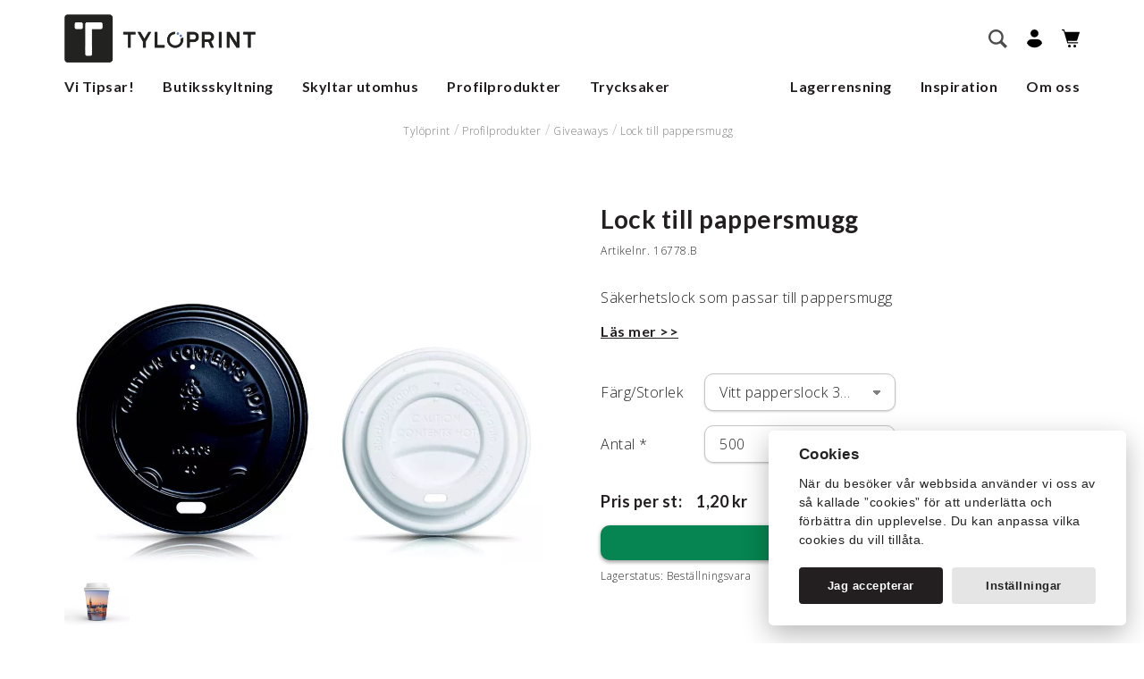

--- FILE ---
content_type: text/html;charset=utf-8
request_url: https://www.tyloprint.se/profilprodukter/giveaways/lock-till-pappersmugg-vitt-papperslock-330ml-16778-b/
body_size: 32050
content:
<!doctype html>
<!--[if lt IE 7]> <html class="no-js ie6 oldie" lang="sv"> <![endif]-->
<!--[if IE 7]>    <html class="no-js ie7 oldie" lang="sv"> <![endif]-->
<!--[if IE 8]>    <html class="no-js ie8 oldie" lang="sv"> <![endif]-->
<!--[if IE 9]>    <html class="no-js ie9 oldie" lang="sv"> <![endif]-->
<!--[if gt IE 9]><!-->
<html class="no-js" lang="sv"> <!--<![endif]-->
<head>
    <meta charset="utf-8">
    <meta http-equiv="X-UA-Compatible" content="IE=edge,chrome=1">
    <link rel="alternate" type="application/rss+xml" title="RSS News Feed" href="https://www.tyloprint.se/feed/"><link rel="search" type="application/opensearchdescription+xml" href="/opensearch_1246EE21-3B6F-4650-A9FF-EC4AAA947364.xml" title="Search"><link rel="icon" type="image/png" sizes="16x16" href="https://www.tyloprint.se/media/16x16_scale/favicon.png">
<link rel="icon" type="image/png" sizes="32x32" href="https://www.tyloprint.se/media/32x32_scale/favicon.png">
<link rel="icon" type="image/png" sizes="96x96" href="https://www.tyloprint.se/media/96x96_scale/favicon.png">
<link rel="icon" type="image/png" sizes="160x160" href="https://www.tyloprint.se/media/160x160_scale/favicon.png">
<link rel="icon" type="image/png" sizes="196x196" href="https://www.tyloprint.se/media/196x196_scale/favicon.png">
<link rel="apple-touch-icon" type="image/png" sizes="57x57" href="https://www.tyloprint.se/media/57x57_scale/favicon.png">
<link rel="apple-touch-icon" type="image/png" sizes="60x60" href="https://www.tyloprint.se/media/60x60_scale/favicon.png">
<link rel="apple-touch-icon" type="image/png" sizes="72x72" href="https://www.tyloprint.se/media/72x72_scale/favicon.png">
<link rel="apple-touch-icon" type="image/png" sizes="76x76" href="https://www.tyloprint.se/media/76x76_scale/favicon.png">
<link rel="apple-touch-icon" type="image/png" sizes="114x114" href="https://www.tyloprint.se/media/114x114_scale/favicon.png">
<link rel="apple-touch-icon" type="image/png" sizes="120x120" href="https://www.tyloprint.se/media/120x120_scale/favicon.png">
<link rel="apple-touch-icon" type="image/png" sizes="144x144" href="https://www.tyloprint.se/media/144x144_scale/favicon.png">
<link rel="apple-touch-icon" type="image/png" sizes="152x152" href="https://www.tyloprint.se/media/152x152_scale/favicon.png">
<meta name="msapplication-TileColor" content="#000000">
<meta name="msapplication-TileImage" content="https://www.tyloprint.se/media/144x144_scale/favicon.png">
<meta name="msapplication-config" content="none"><title>Lock till pappersmugg Vitt papperslock 330ml - Tylöprint</title><meta name="description" content="Säkerhetslock som passar till pappersmugg"><meta name="keywords" content=""><meta name="robots" content="index, follow"><meta property="og:title" content="Lock till pappersmugg Vitt papperslock 330ml"/>
<meta property="og:type" content="article"/>
<meta property="og:url" content="https://www.tyloprint.se/profilprodukter/giveaways/lock-till-pappersmugg-vitt-papperslock-330ml-16778-b/"/>
<meta property="og:image" content="https://www.tyloprint.se/media/114x114_scale/favicon.png"/>
<meta property="og:description" content="Säkerhetslock som passar till pappersmugg"/>
        <meta name="twitter:card" content="summary">

                    <meta name="twitter:site" content="Tylöprint">
                    <meta name="twitter:title" content="Lock till pappersmugg Vitt papperslock 330ml">
                    <meta name="twitter:description" content="Säkerhetslock som passar till pappersmugg">
                    <meta name="twitter:image" content="https://www.tyloprint.se/media/114x114_scale/favicon.png">
        <script type="application/ld+json">{"@context":"http:\/\/schema.org","@type":"Product","sku":"16778.B","description":"","name":"Lock till pappersmugg Vitt papperslock 330ml","offers":{"@type":"Offer","url":"https:\/\/www.tyloprint.se\/profilprodukter\/giveaways\/lock-till-pappersmugg-vitt-papperslock-330ml-16778-b\/","price":1.2,"priceCurrency":"SEK","valueAddedTaxIncluded":false},"itemCondition":"https:\/\/schema.org\/NewCondition","image":"https:\/\/www.tyloprint.se\/media\/content\/artikel\/167\/16778\/16778.jpg?v=1580829257"}</script><!-- Global site tag (gtag.js) - Google Analytics -->
    <script>
        window.dataLayer = window.dataLayer || [];

        function gtag() {
            dataLayer.push(arguments);
        }

        gtag('consent', 'default', {
            'ad_storage': 'denied',
            'ad_user_data': 'denied',
            'ad_personalization': 'denied',
            'analytics_storage': 'denied'
        });

        function executeGoogleAnalytics() {
            gtag('js', new Date());

                        gtag('consent', 'update', {
                'analytics_storage': 'granted',
            });
            
            
                        gtag('config', 'G-NRLE7VL2CN', {
                            });
                    }

        function executeGoogleAds() {
                        gtag('consent', 'update', {
                'ad_storage': 'granted',
                'ad_user_data': 'granted',
                'ad_personalization': 'granted',
            });
            
                        gtag('config', 'AW-432643829');
                    }

            </script>

            <script async src="https://www.googletagmanager.com/gtag/js?id=G-NRLE7VL2CN"></script>
    
<link rel="canonical" href="https://www.tyloprint.se/profilprodukter/giveaways/lock-till-pappersmugg-vitt-papperslock-330ml-16778-b/">
<script src="https://eu.altcha.org/js/latest/altcha.min.js" async defer type="module"></script><meta name="generator" content="Agera e-handel v13.0.0">    <meta name="viewport" content="width=device-width,initial-scale=1,user-scalable=no">
    <link rel="stylesheet" type="text/css" media="all" href="/css/style.css?c85db5f6"/>
    <link href="https://fonts.googleapis.com/css?family=Lato:700,400|Open+Sans:300,600&display=swap" rel="stylesheet">

    <script>
        function executeHotJar() {
            (function(h,o,t,j,a,r){
                h.hj=h.hj||function(){(h.hj.q=h.hj.q||[]).push(arguments)};
                h._hjSettings={hjid:3865994,hjsv:6};
                a=o.getElementsByTagName('head')[0];
                r=o.createElement('script');r.async=1;
                r.src=t+h._hjSettings.hjid+j+h._hjSettings.hjsv;
                a.appendChild(r);
            })(window,document,'https://static.hotjar.com/c/hotjar-','.js?sv=');
        }
    </script>

</head>

<body class="product-menu-877363EA-5F8F-40F7-A386-71DADF819A63-37F4BB77-69A6-40B4-85C6-7305B7197034 product theme-standard">

<div style="height: 0.1px"></div>
<header class="header" id="myHeader">
    <nav role="navigation" class="main-nav desktop-navigation">
        <div class="nav-container over">
            <div class="logo">
                <a href="https://www.tyloprint.se/" rel="home">
                    <img src="/images/tyloprint.png">
                </a>
            </div>

            
            <div class="right-container">
                <form class="search-form" action="https://www.tyloprint.se/search/" method="get">
    <input type="text" name="q" autocomplete="off" class="sokinput" placeholder="Sök" value="">
    <button type="button" class="close-button">
        <i class="close-icon">
            <svg height='18px' width='18px'  fill="#231f20" xmlns="http://www.w3.org/2000/svg" viewBox="0 0 100 100" x="0px" y="0px"><title>Artboard 15</title><g data-name="Layer 16"><path d="M54.24,50,74.92,29.32a3,3,0,0,0-4.24-4.24L50,45.76,29.32,25.07a3,3,0,0,0-4.24,4.24L45.76,50,25.08,70.68a3,3,0,1,0,4.24,4.24L50,54.24,70.68,74.92a3,3,0,0,0,4.24-4.24Z"></path></g></svg>
        </i>
    </button>

    <button class="visuallyhidden" type="submit">
        Sök    </button>

    <div class="live-search-result">

        <div class="is-loading"><div class="lds-ellipsis"><div></div><div></div><div></div><div></div></div> </div>

        <div class="no-result"><div class="svg-container">
                <svg height='40px' width='40px'  fill="#231f20" xmlns="http://www.w3.org/2000/svg" xmlns:xlink="http://www.w3.org/1999/xlink" version="1.1" x="0px" y="0px" viewBox="0 0 512 512" style="enable-background:new 0 0 512 512;" xml:space="preserve"><g><g><g><g><path d="M231.695,186.996c0-2.74,0.179-5.361,0.536-7.863c0.357-2.502,1.042-4.915,2.055-7.238      c1.011-2.324,2.471-4.496,4.378-6.523c1.904-2.024,4.406-3.87,7.506-5.54c1.547-0.832,3.602-1.936,6.166-3.307      c2.561-1.368,5.062-2.949,7.505-4.735c2.44-1.787,4.557-3.842,6.344-6.166c1.787-2.324,2.682-4.915,2.682-7.774      c0-3.932-1.43-6.997-4.29-9.204c-2.858-2.203-6.138-3.306-9.829-3.306c-2.384,0-4.498,0.446-6.343,1.34      c-1.849,0.894-3.516,1.965-5.004,3.217c-1.491,1.251-2.77,2.652-3.842,4.199c-1.072,1.55-2.027,2.921-2.859,4.111      l-18.407-12.867c3.097-7.266,8.011-12.925,14.743-16.978c6.729-4.048,14.325-6.076,22.785-6.076      c4.527,0,9.053,0.657,13.582,1.966c4.527,1.313,8.579,3.396,12.153,6.254c3.573,2.859,6.492,6.554,8.757,11.08      c2.261,4.529,3.395,10.008,3.395,16.441c0,6.792-1.401,12.482-4.2,17.066c-2.801,4.588-6.941,8.609-12.419,12.063      c-2.503,1.67-5.035,3.158-7.595,4.468c-2.563,1.313-4.916,2.681-7.06,4.111c-2.145,1.429-3.873,3.038-5.184,4.825      c-1.312,1.787-1.965,3.931-1.965,6.433H231.695z M232.231,229.712v-26.806h23.411v26.806H232.231z"></path></g><g><path d="M256,311c-79.953,0-145-65.047-145-145S176.047,21,256,21s145,65.047,145,145S335.953,311,256,311z M256,31      c-74.439,0-135,60.561-135,135s60.561,135,135,135s135-60.561,135-135S330.439,31,256,31z"></path></g><g><path d="M256,271c-57.897,0-105-47.103-105-105S198.103,61,256,61c57.897,0,105,47.103,105,105S313.897,271,256,271z M256,71      c-52.383,0-95,42.617-95,95s42.617,95,95,95c52.383,0,95-42.617,95-95S308.383,71,256,71z"></path></g><g><path d="M256,491c-19.299,0-35-15.701-35-35v-90c0-19.299,15.701-35,35-35s35,15.701,35,35v90C291,475.299,275.299,491,256,491z       M256,341c-13.785,0-25,11.215-25,25v90c0,13.785,11.215,25,25,25s25-11.215,25-25v-90C281,352.215,269.785,341,256,341z"></path></g><g><path d="M256,341c-2.761,0-5-2.238-5-5v-30c0-2.762,2.239-5,5-5c2.762,0,5,2.238,5,5v30C261,338.762,258.762,341,256,341z"></path></g><g><path d="M186,371H66c-2.761,0-5-2.238-5-5s2.239-5,5-5h120c2.761,0,5,2.238,5,5S188.761,371,186,371z"></path></g><g><path d="M116,401H66c-2.761,0-5-2.238-5-5s2.239-5,5-5h50c2.761,0,5,2.238,5,5S118.761,401,116,401z"></path></g><g><path d="M426,431c-19.299,0-35-15.701-35-35s15.701-35,35-35s35,15.701,35,35S445.299,431,426,431z M426,371      c-13.785,0-25,11.215-25,25s11.215,25,25,25s25-11.215,25-25S439.785,371,426,371z"></path></g><g><path d="M56,161c-13.785,0-25-11.215-25-25s11.215-25,25-25s25,11.215,25,25S69.785,161,56,161z M56,121      c-8.271,0-15,6.729-15,15s6.729,15,15,15s15-6.729,15-15S64.271,121,56,121z"></path></g><path d="M466,316L466,316c-5.523,0-10-4.478-10-10l0,0c0-5.521,4.477-10,10-10l0,0c5.523,0,10,4.479,10,10l0,0     C476,311.522,471.523,316,466,316z"></path><path d="M436,86L436,86c-5.523,0-10-4.478-10-10l0,0c0-5.522,4.477-10,10-10l0,0c5.523,0,10,4.478,10,10l0,0     C446,81.522,441.523,86,436,86z"></path><path d="M346,386L346,386c-5.523,0-10-4.478-10-10l0,0c0-5.521,4.477-10,10-10l0,0c5.523,0,10,4.479,10,10l0,0     C356,381.522,351.523,386,346,386z"></path><path d="M96,296L96,296c-5.523,0-10-4.478-10-10l0,0c0-5.521,4.477-10,10-10l0,0c5.523,0,10,4.479,10,10l0,0     C106,291.522,101.523,296,96,296z"></path><path d="M106,56L106,56c-5.523,0-10-4.478-10-10l0,0c0-5.522,4.477-10,10-10l0,0c5.523,0,10,4.478,10,10l0,0     C116,51.522,111.523,56,106,56z"></path><path d="M86,466L86,466c-5.523,0-10-4.478-10-10l0,0c0-5.521,4.477-10,10-10l0,0c5.523,0,10,4.479,10,10l0,0     C96,461.522,91.523,466,86,466z"></path></g></g></g></svg>
            </div>
            Inga resultat funna
            <p>Vi kan inte hitta några matchningar till din sökning</p>
        </div>

        <h3 class="menu-search-result-header">Kategorier</h3>
        <div class="menu-search-results"></div>

        <h3 class="products-search-result-header">Produkter</h3>
        <div class="product-search-results"></div>
    </div>
</form>


                <div class="search">
                    <button id="search" class="search-button">
                        <!--<p>Sök</p> -->
                        <svg width="21px" height="21px" viewBox="0 0 21 21" version="1.1" xmlns="http://www.w3.org/2000/svg" xmlns:xlink="http://www.w3.org/1999/xlink">
                            <g id="Artikellistning" stroke="none" stroke-width="1" fill="none" fill-rule="evenodd">
                                <g transform="translate(-1010.000000, -90.000000)" fill="#000000" fill-rule="nonzero" id="navigation">
                                    <g transform="translate(0.000000, 60.000000)">
                                        <g id="main-nav" transform="translate(3.000000, 30.000000)">
                                            <g id="noun_Search_1969783" transform="translate(1007.000000, 0.000000)">
                                                <path d="M20.9994668,18.6246211 L15.4075195,13.0326328 C16.2873867,11.7035625 16.7994258,10.1128945 16.7994258,8.40057422 C16.7994258,3.7608457 13.0389902,0.000369140625 8.4,0.000369140625 C3.76092773,0.000369140625 0.000533203125,3.7608457 0.000533203125,8.40057422 C0.000533203125,13.0390312 3.76096875,16.8007793 8.4,16.8007793 C10.111623,16.8007793 11.7041777,16.2868945 13.0319766,15.4076016 L18.6238828,20.9995898 L20.9994668,18.6246211 Z M2.38062891,8.4018457 C2.38062891,5.07711914 5.0759707,2.38300781 8.4,2.38300781 C11.7246855,2.38300781 14.4199863,5.07711914 14.4199863,8.4018457 C14.4199863,11.7266133 11.7246445,14.4219551 8.4,14.4219551 C5.0759707,14.4219551 2.38062891,11.7266133 2.38062891,8.4018457 Z" id="Shape"></path>
                                            </g>
                                        </g>
                                    </g>
                                </g>
                            </g>
                        </svg>
                    </button>
                </div>

                <div class="my-pages">
                    <a id="my-pages-link" href="https://www.tyloprint.se/login/" title="Mina sidor">
                        <!--<p>Mitt konto</p>-->
                        <svg width="17px" height="21px" viewBox="0 0 17 21" version="1.1" xmlns="http://www.w3.org/2000/svg" xmlns:xlink="http://www.w3.org/1999/xlink">
                            <g id="Artikellistning" stroke="none" stroke-width="1" fill="none" fill-rule="evenodd">
                                <g transform="translate(-964.000000, -120.000000)" fill="#000000" id="navigation">
                                    <g transform="translate(0.000000, 60.000000)">
                                        <g id="main-nav" transform="translate(3.000000, 46.000000)">
                                            <g id="mina-sidor" transform="translate(961.000000, 14.000000)">
                                                <g id="noun_User_2495030_000000">
                                                    <path d="M8.45901639,0 C10.897541,0 12.9180328,1.99312715 12.9180328,4.39862543 C12.9180328,6.80412371 10.897541,8.72852234 8.45901639,8.72852234 C6.0204918,8.72852234 4,6.80412371 4,4.39862543 C4,1.99312715 6.0204918,0 8.45901639,0 Z" id="Shape"></path>
                                                    <path d="M5.08606557,11 L11.9139344,11 C14.4918033,11 16.6516393,12.9243986 17,15.3986254 C15.2581967,18.4226804 12.0532787,20.2783505 8.5,20.2783505 C4.94672131,20.2783505 1.74180328,18.4226804 0,15.3986254 C0.348360656,12.9243986 2.50819672,11 5.08606557,11 Z" id="Shape"></path>
                                                </g>
                                            </g>
                                        </g>
                                    </g>
                                </g>
                            </g>
                        </svg>
                    </a>
                </div>

                <div class="basket small-basket">
    <a href="https://www.tyloprint.se/varukorg/" class="basket-button checkout-button">
     <!--<p>Din varukorg</p>-->
        <svg width="20px" height="21px" viewBox="0 0 20 21" version="1.1" xmlns="http://www.w3.org/2000/svg" xmlns:xlink="http://www.w3.org/1999/xlink">
            <g id="Artikellistning" stroke="none" stroke-width="1" fill="none" fill-rule="evenodd">
                <g transform="translate(-1104.000000, -120.000000)" fill="#000000" fill-rule="nonzero" id="navigation">
                    <g transform="translate(0.000000, 60.000000)">
                        <g id="main-nav" transform="translate(3.000000, 46.000000)">
                            <g id="kassa" transform="translate(1101.000000, 14.000000)">
                                <ellipse id="Oval" cx="14.5555444" cy="18.5908977" rx="1.55554444" ry="1.59089773"></ellipse>
                                <ellipse id="Oval" cx="8.55554444" cy="18.5908977" rx="1.55554444" ry="1.59089773"></ellipse>
                                <g id="noun_cart_2462723_000000">
                                    <path d="M0.555555556,1.13635455 L1.99185111,1.13635455 L6.17780444,15.0532614 C6.24950723,15.2917105 6.46490647,15.454425 6.70883333,15.454425 L17.8888689,15.454425 C18.1956937,15.454425 18.4444244,15.2000413 18.4444244,14.8862432 C18.4444244,14.572445 18.1956937,14.3180614 17.8888689,14.3180614 L7.11920444,14.3180614 L6.64069111,12.7271682 L16.5555556,12.7271682 C16.7946914,12.727146 17.0069981,12.5706654 17.0826667,12.3386614 L19.9715333,3.47509318 C20.0280034,3.30181585 19.9995808,3.11133894 19.8951459,2.9631753 C19.790711,2.81501166 19.6229986,2.72722826 19.4444089,2.72725227 L3.63290222,2.72725227 L2.93325556,0.401163636 C2.86155228,0.162712945 2.64615073,0 2.40222222,0 L0.555555556,0 C0.248730695,0 0,0.254383665 0,0.568181818 C0,0.881979971 0.248730695,1.13636364 0.555555556,1.13636364 L0.555555556,1.13635455 Z" id="Shape"></path>
                                </g>
                            </g>
                        </g>
                    </g>
                </g>
            </g>
        </svg>
                    </a>
    </div>
                <div class="mobile-menu">
                    <a href="#" class="mobile-menu">
                        <svg height='21px' width='21px'  fill="#231f20" xmlns="http://www.w3.org/2000/svg" xmlns:xlink="http://www.w3.org/1999/xlink" version="1.1" x="0px" y="0px" viewBox="0 0 100 100" style="enable-background:new 0 0 100 100;" xml:space="preserve"><g><path d="M18.7,27.5h62.7c2.5,0,4.5-2,4.5-4.5s-2-4.5-4.5-4.5H18.7c-2.5,0-4.5,2-4.5,4.5S16.2,27.5,18.7,27.5z"></path><path d="M81.4,45.5H18.7c-2.5,0-4.5,2-4.5,4.5s2,4.5,4.5,4.5h62.7c2.5,0,4.5-2,4.5-4.5S83.9,45.5,81.4,45.5z"></path><path d="M81.4,72.5H18.7c-2.5,0-4.5,2-4.5,4.5s2,4.5,4.5,4.5h62.7c2.5,0,4.5-2,4.5-4.5S83.9,72.5,81.4,72.5z"></path></g></svg>
                        <span>Meny</span>
                    </a>
                </div>
            </div>
        </div>
        <div class="container menu-desktop under">
            <ul class="placering-normal has-grandchildren"><li class="menu-item-DFF7F112-9CC0-442A-8CFE-2F50F02EFCED menu-depth-1 has-children"><a href="/vi-tipsar/" >Vi Tipsar!</a><div class="mega-menu-container"><div class="mega-menu-text-container"><ul class="without-images"><li class="menu-item-DA9EF508-B463-489F-A79E-F9C2864218D6 menu-depth-2 has-parent"><a href="/vi-tipsar/pa-kontoret/" >På Kontoret</a></li><li class="menu-item-855B1C1A-67B5-4B06-9434-2D7A1DC3E236 menu-depth-2 has-parent"><a href="/vi-tipsar/pa-visningen/" >På Visningen</a></li><li class="menu-item-EC367B82-81E1-4276-AB3D-74B66B4846B4 menu-depth-2 has-parent"><a href="/vi-tipsar/massa-event/" >Mässa & Event</a></li><li class="menu-item-82A4B5B7-2ADA-4392-AF67-C554D3963735 menu-depth-2 has-parent"><a href="https://www.tyloprint.se/inspiration/" >Inspirationer</a></li><li class="menu-item-7F15B2A9-49E0-4282-80BE-E332D1590C24 menu-depth-2 has-parent"><a href="/vi-tipsar/tyloprint-total/" >Tylöprint Total</a></li></ul></div><div class="mega-menu-image-container"><ul class="with-images"><li class="menu-item-7959B948-7EC6-4D32-8F02-D1AB7C240E3B menu-depth-2 has-parent">
            <div class="outer">
                <div class="inner">
                    <figure>
                        <a href="https://www.tyloprint.se/inspiration/">
                            <picture> <source srcset="https://www.tyloprint.se/media/400x400_scale/Mega_meny_INSPIRATION.jpg.webp?v=1768452695" type="image/webp"> <source srcset="https://www.tyloprint.se/media/400x400_scale/Mega_meny_INSPIRATION.jpg?v=1768378212" type="image/jpeg"> <img src="https://www.tyloprint.se/media/400x400_scale/Mega_meny_INSPIRATION.jpg?v=1768378212" alt="V&aring;ra kunders f&ouml;nsterskyltningar" title="V&aring;ra kunders f&ouml;nsterskyltningar" width="400" height="225"> </picture>                        </a>
                    </figure>
                </div>
                <div class="anchor-container">
                    <a href="https://www.tyloprint.se/inspiration/" >Våra kunders fönsterskyltningar</a>                </div>
            </div>


            </li><li class="menu-item-62782179-EDCA-4F8D-ADCF-1BC3EFDCB77C menu-depth-2 has-parent">
            <div class="outer">
                <div class="inner">
                    <figure>
                        <a href="https://www.tyloprint.se/butiksskyltning/digital-skyltning/">
                            <picture> <source srcset="https://www.tyloprint.se/media/400x400_scale/hemsida/MEGAMENYBILDER/diggi.jpg.webp?v=1667892753" type="image/webp"> <source srcset="https://www.tyloprint.se/media/400x400_scale/hemsida/MEGAMENYBILDER/diggi.jpg?v=1603205685" type="image/jpeg"> <img src="https://www.tyloprint.se/media/400x400_scale/hemsida/MEGAMENYBILDER/diggi.jpg?v=1603205685" alt="Digital skyltning" title="Digital skyltning" width="355" height="200"> </picture>                        </a>
                    </figure>
                </div>
                <div class="anchor-container">
                    <a href="https://www.tyloprint.se/butiksskyltning/digital-skyltning/" >Digital skyltning</a>                </div>
            </div>


            </li></ul></div></div></li><li class="menu-item-2D32D93C-A166-424E-BEA3-3335F4A9D2CA menu-depth-1 has-children"><a href="/butiksskyltning/" >Butiksskyltning</a><div class="mega-menu-container"><div class="mega-menu-text-container"><ul class="without-images"><li class="menu-item-71900EB7-03F1-44B8-9E34-BCF0A986584A menu-depth-2 has-parent"><a href="/butiksskyltning/digital-skyltning/" >Digital skyltning</a></li><li class="menu-item-B3C8D793-BACE-4812-96EA-130909DD6538 menu-depth-2 has-parent"><a href="/butiksskyltning/fonsterskyltning/" >Fönsterskyltning</a></li><li class="menu-item-4BCB3040-E609-4527-9269-6AEA39944B64 menu-depth-2 has-parent"><a href="/butiksskyltning/fristaende-skyltning/" >Fristående skyltning</a></li><li class="menu-item-038E0906-96BF-47B0-8D2C-CDAA65241301 menu-depth-2 has-parent"><a href="/butiksskyltning/affischer/" >Affischer</a></li><li class="menu-item-B44CC9D1-FA80-40C3-9FB1-A609D4B046CC menu-depth-2 has-parent"><a href="/butiksskyltning/affischhallare/" >Affischhållare</a></li><li class="menu-item-13744662-1C5A-4696-B357-0272E5355905 menu-depth-2 has-parent"><a href="/butiksskyltning/rollup/" >Rollup</a></li><li class="menu-item-98837963-320D-41CA-BD7B-DF1D95808FA8 menu-depth-2 has-parent"><a href="/butiksskyltning/vaggskyltning/" >Väggskyltning</a></li><li class="menu-item-BE411BA4-BF96-48E6-9DA4-028BB558AE3E menu-depth-2 has-parent"><a href="/butiksskyltning/logotyper/" >Logotyper</a></li><li class="menu-item-AD666CE1-ED6E-4EB4-B942-46AC095FDBF6 menu-depth-2 has-parent"><a href="/butiksskyltning/inredning-dekor/" >Inredning /<wbr> Dekor</a></li><li class="menu-item-FF665ED6-7AC1-48ED-A334-5161108AA48A menu-depth-2 has-parent"><a href="/butiksskyltning/broschyrstall/" >Broschyrställ</a></li><li class="menu-item-09607957-4037-47A8-BCE2-BEC556E0F4B1 menu-depth-2 has-parent"><a href="/butiksskyltning/virtuellt-fonster/" >Virtuellt fönster</a></li><li class="menu-item-05AAE473-8A68-4777-A441-B3B12C42DBF4 menu-depth-2 has-parent"><a href="/butiksskyltning/tillbehor/" >Tillbehör</a></li></ul></div><div class="mega-menu-image-container"><ul class="with-images"><li class="menu-item-E191C500-A046-4B76-B44B-9E1EFF2B5CCB menu-depth-2 has-parent">
            <div class="outer">
                <div class="inner">
                    <figure>
                        <a href="/butiksskyltning/vitrine-media-varldsledande-led/">
                            <picture> <source srcset="https://www.tyloprint.se/media/400x400_scale/hemsida/MEGAMENYBILDER/VitrineMedia_355x200px.jpg.webp?v=1667892753" type="image/webp"> <source srcset="https://www.tyloprint.se/media/400x400_scale/hemsida/MEGAMENYBILDER/VitrineMedia_355x200px.jpg?v=1589895422" type="image/jpeg"> <img src="https://www.tyloprint.se/media/400x400_scale/hemsida/MEGAMENYBILDER/VitrineMedia_355x200px.jpg?v=1589895422" alt="Vitrine Media - V&auml;rldsledande LED" title="Vitrine Media - V&auml;rldsledande LED" width="355" height="200"> </picture>                        </a>
                    </figure>
                </div>
                <div class="anchor-container">
                    <a href="/butiksskyltning/vitrine-media-varldsledande-led/" >Vitrine Media - Världsledande LED</a>                </div>
            </div>


            </li><li class="menu-item-70DFAFC5-7241-4F22-9C21-79B4AC3496F7 menu-depth-2 has-parent">
            <div class="outer">
                <div class="inner">
                    <figure>
                        <a href="https://www.tyloprint.se/butiksskyltning/digital-skyltning/vm-light-play-5-digital-skarm-215-2000-cd-m2-90004765/">
                            <picture> <source srcset="https://www.tyloprint.se/media/400x400_scale/hemsida/MEGAMENYBILDER/Light-Play.jpg.webp?v=1667892752" type="image/webp"> <source srcset="https://www.tyloprint.se/media/400x400_scale/hemsida/MEGAMENYBILDER/Light-Play.jpg?v=1590135404" type="image/jpeg"> <img src="https://www.tyloprint.se/media/400x400_scale/hemsida/MEGAMENYBILDER/Light-Play.jpg?v=1590135404" alt="VM Light &amp; Play" title="VM Light &amp; Play" width="355" height="200"> </picture>                        </a>
                    </figure>
                </div>
                <div class="anchor-container">
                    <a href="https://www.tyloprint.se/butiksskyltning/digital-skyltning/vm-light-play-5-digital-skarm-215-2000-cd-m2-90004765/" >VM Light & Play</a>                </div>
            </div>


            </li><li class="menu-item-1B1CF763-4AB7-4AF3-B016-C935A99D25A5 menu-depth-2 has-parent">
            <div class="outer">
                <div class="inner">
                    <figure>
                        <a href="/butiksskyltning/pa-kontoret/">
                            <picture> <source srcset="https://www.tyloprint.se/media/400x400_scale/hemsida/MEGAMENYBILDER/Kontoret_355x200px.jpg.webp?v=1667892752" type="image/webp"> <source srcset="https://www.tyloprint.se/media/400x400_scale/hemsida/MEGAMENYBILDER/Kontoret_355x200px.jpg?v=1589895422" type="image/jpeg"> <img src="https://www.tyloprint.se/media/400x400_scale/hemsida/MEGAMENYBILDER/Kontoret_355x200px.jpg?v=1589895422" alt="P&aring; Kontoret" title="P&aring; Kontoret" width="355" height="200"> </picture>                        </a>
                    </figure>
                </div>
                <div class="anchor-container">
                    <a href="/butiksskyltning/pa-kontoret/" >På Kontoret</a>                </div>
            </div>


            </li><li class="menu-item-15098BD6-4A9C-41E2-943A-78034EE6CF13 menu-depth-2 has-parent">
            <div class="outer">
                <div class="inner">
                    <figure>
                        <a href="/butiksskyltning/pa-visningen/">
                            <picture> <source srcset="https://www.tyloprint.se/media/400x400_scale/hemsida/MEGAMENYBILDER/Visningen_355x200px.jpg.webp?v=1667892753" type="image/webp"> <source srcset="https://www.tyloprint.se/media/400x400_scale/hemsida/MEGAMENYBILDER/Visningen_355x200px.jpg?v=1589895422" type="image/jpeg"> <img src="https://www.tyloprint.se/media/400x400_scale/hemsida/MEGAMENYBILDER/Visningen_355x200px.jpg?v=1589895422" alt="P&aring; Visningen" title="P&aring; Visningen" width="355" height="200"> </picture>                        </a>
                    </figure>
                </div>
                <div class="anchor-container">
                    <a href="/butiksskyltning/pa-visningen/" >På Visningen</a>                </div>
            </div>


            </li></ul></div></div></li><li class="menu-item-BF7668BF-2575-42C8-848B-9EF2DAB8C684 menu-depth-1 has-children"><a href="/skyltar-utomhus/" >Skyltar utomhus</a><div class="mega-menu-container"><div class="mega-menu-text-container"><ul class="without-images"><li class="menu-item-B26C15FA-76A8-4E5F-8902-9B4C760B3956 menu-depth-2 has-parent"><a href="/skyltar-utomhus/kanalplastskyltar/" >Kanalplastskyltar</a></li><li class="menu-item-852F01CF-62EF-4C1D-91E2-15F0E1687DD7 menu-depth-2 has-parent"><a href="/skyltar-utomhus/ovriga-skyltar/" >Övriga skyltar</a></li><li class="menu-item-688283FE-AE6F-496D-B472-D06158F2E182 menu-depth-2 has-parent"><a href="/skyltar-utomhus/reflexskyltar/" >Reflexskyltar</a></li><li class="menu-item-4CA875AA-DC27-4BAD-B06A-C08A0C027027 menu-depth-2 has-parent"><a href="/skyltar-utomhus/skylthallare/" >Skylthållare</a></li><li class="menu-item-FABD0B79-6272-48B8-B0F4-DC4AA9232FCE menu-depth-2 has-parent"><a href="/skyltar-utomhus/banderoll/" >Banderoll</a></li><li class="menu-item-76F5ED71-13B2-48F5-AB5C-9603445C54DE menu-depth-2 has-parent"><a href="/skyltar-utomhus/beachflagga/" >Beachflagga</a></li><li class="menu-item-BEDC1B82-FB2E-4770-81FD-683A69133C20 menu-depth-2 has-parent"><a href="/skyltar-utomhus/flaggor-vepor/" >Flaggor & Vepor</a></li><li class="menu-item-9F678BB4-4A9B-451F-B2D7-709C2B00C09D menu-depth-2 has-parent"><a href="/skyltar-utomhus/dekaler/" >Dekaler</a></li><li class="menu-item-F9AC7C17-FB47-4368-953D-7A56D762E760 menu-depth-2 has-parent"><a href="/skyltar-utomhus/gatupratare/" >Gatupratare</a></li><li class="menu-item-CD03F679-932B-40AF-A2B8-F20939FAF01E menu-depth-2 has-parent"><a href="/skyltar-utomhus/utomhustavlor/" >Utomhustavlor</a></li><li class="menu-item-9DBB6F25-E82A-4F76-A42C-9E344BCEFEF1 menu-depth-2 has-parent"><a href="/skyltar-utomhus/budskap/" >Budskap</a></li><li class="menu-item-F081B90A-0668-4E5B-9EB2-E817A402F29B menu-depth-2 has-parent"><a href="/skyltar-utomhus/fasadskyltar/" >Fasadskyltar</a></li><li class="menu-item-D49B7878-7A17-4840-BCA4-0BB48C4E4B4F menu-depth-2 has-parent"><a href="/skyltar-utomhus/informationsskylt/" >Informationsskylt</a></li><li class="menu-item-1D85DBCF-8AE7-4784-9D96-3DF5A873D684 menu-depth-2 has-parent"><a href="/skyltar-utomhus/tillbehor/" >Tillbehör</a></li></ul></div><div class="mega-menu-image-container"><ul class="with-images"><li class="menu-item-79AF8D54-7FD6-4DE4-8A0E-D79709183AE5 menu-depth-2 has-parent">
            <div class="outer">
                <div class="inner">
                    <figure>
                        <a href="https://www.tyloprint.se/skyltar-utomhus/reflexskyltar/">
                            <picture> <source srcset="https://www.tyloprint.se/media/400x400_scale/hemsida/MEGAMENYBILDER/Reflex_Lekande_barn.jpg.webp?v=1667892753" type="image/webp"> <source srcset="https://www.tyloprint.se/media/400x400_scale/hemsida/MEGAMENYBILDER/Reflex_Lekande_barn.jpg?v=1590136393" type="image/jpeg"> <img src="https://www.tyloprint.se/media/400x400_scale/hemsida/MEGAMENYBILDER/Reflex_Lekande_barn.jpg?v=1590136393" alt="Reflexprodukter" title="Reflexprodukter" width="355" height="200"> </picture>                        </a>
                    </figure>
                </div>
                <div class="anchor-container">
                    <a href="https://www.tyloprint.se/skyltar-utomhus/reflexskyltar/" >Reflexprodukter</a>                </div>
            </div>


            </li><li class="menu-item-4F831A92-B3DA-4064-BE86-61ECAA4C6F4F menu-depth-2 has-parent">
            <div class="outer">
                <div class="inner">
                    <figure>
                        <a href="https://beta.tyloprint.monta.ninja/skyltar-utomhus/banderoll/banderoll-16484/">
                            <picture> <source srcset="https://www.tyloprint.se/media/400x400_scale/hemsida/MEGAMENYBILDER/Banderoll.jpg.webp?v=1667892752" type="image/webp"> <source srcset="https://www.tyloprint.se/media/400x400_scale/hemsida/MEGAMENYBILDER/Banderoll.jpg?v=1590136515" type="image/jpeg"> <img src="https://www.tyloprint.se/media/400x400_scale/hemsida/MEGAMENYBILDER/Banderoll.jpg?v=1590136515" alt="Banderoller" title="Banderoller" width="355" height="200"> </picture>                        </a>
                    </figure>
                </div>
                <div class="anchor-container">
                    <a href="https://beta.tyloprint.monta.ninja/skyltar-utomhus/banderoll/banderoll-16484/" target="_blank">Banderoller</a>                </div>
            </div>


            </li><li class="menu-item-98B543A6-D1CE-4BC5-8FC7-FC1EF854C2AF menu-depth-2 has-parent">
            <div class="outer">
                <div class="inner">
                    <figure>
                        <a href="https://beta.tyloprint.monta.ninja/skyltar-utomhus/gatupratare/visningsbock-light-aluminium-16677-a/">
                            <picture> <source srcset="https://www.tyloprint.se/media/400x400_scale/hemsida/MEGAMENYBILDER/Visningsbock_Light.jpg.webp?v=1667892753" type="image/webp"> <source srcset="https://www.tyloprint.se/media/400x400_scale/hemsida/MEGAMENYBILDER/Visningsbock_Light.jpg?v=1590136621" type="image/jpeg"> <img src="https://www.tyloprint.se/media/400x400_scale/hemsida/MEGAMENYBILDER/Visningsbock_Light.jpg?v=1590136621" alt="Visningsbock Light" title="Visningsbock Light" width="355" height="200"> </picture>                        </a>
                    </figure>
                </div>
                <div class="anchor-container">
                    <a href="https://beta.tyloprint.monta.ninja/skyltar-utomhus/gatupratare/visningsbock-light-aluminium-16677-a/" target="_blank">Visningsbock Light</a>                </div>
            </div>


            </li><li class="menu-item-900E1709-CD6D-418D-8D6A-50B1C3CF804A menu-depth-2 has-parent">
            <div class="outer">
                <div class="inner">
                    <figure>
                        <a href="https://www.tyloprint.se/skyltar-utomhus/beachflagga/">
                            <picture> <source srcset="https://www.tyloprint.se/media/400x400_scale/hemsida/MEGAMENYBILDER/beach.jpg.webp?v=1667892753" type="image/webp"> <source srcset="https://www.tyloprint.se/media/400x400_scale/hemsida/MEGAMENYBILDER/beach.jpg?v=1590137186" type="image/jpeg"> <img src="https://www.tyloprint.se/media/400x400_scale/hemsida/MEGAMENYBILDER/beach.jpg?v=1590137186" alt="Beachflags f&ouml;r alla l&auml;gen" title="Beachflags f&ouml;r alla l&auml;gen" width="355" height="200"> </picture>                        </a>
                    </figure>
                </div>
                <div class="anchor-container">
                    <a href="https://www.tyloprint.se/skyltar-utomhus/beachflagga/" >Beachflags för alla lägen</a>                </div>
            </div>


            </li></ul></div></div></li><li class="menu-item-1FC71424-8961-4856-BF51-FB5EC8C4A461 menu-depth-1 active has-children"><a href="/profilprodukter/" >Profilprodukter</a><div class="mega-menu-container"><div class="mega-menu-text-container"><ul class="without-images"><li class="menu-item-0FA8E1C3-170B-4792-BC4B-AC8A4A496248 menu-depth-2 has-parent"><a href="/profilprodukter/klader/" >Kläder</a></li><li class="menu-item-479D6786-A400-45D6-AD6C-C488903EAB81 menu-depth-2 has-parent"><a href="/profilprodukter/trygghet-sakerhet/" >Trygghet & säkerhet</a></li><li class="menu-item-2226756A-D2E1-48B6-8879-87C5EAE896E7 menu-depth-2 has-parent"><a href="/profilprodukter/entremattor/" >Entrémattor</a></li><li class="menu-item-4A79DBCF-E9F0-4F26-93BD-D6C07DF4C774 menu-depth-2 has-parent"><a href="/profilprodukter/pennor/" >Pennor</a></li><li class="menu-item-F194897A-5DFE-4840-8DE6-ED42298FE3BD menu-depth-2 has-parent"><a href="/profilprodukter/godis/" >Godis</a></li><li class="menu-item-88724A6E-337B-4BA9-AE6A-0142EB669C09 menu-depth-2 has-parent"><a href="/profilprodukter/dryck/" >Dryck</a></li><li class="menu-item-DED3FA85-6E84-4971-A979-0566A9A5F2D3 menu-depth-2 has-parent"><a href="/profilprodukter/vaskor/" >Väskor</a></li><li class="menu-item-CA420107-A200-41E6-B2F2-42E4F5584832 menu-depth-2 has-parent"><a href="/profilprodukter/skoskydd/" >Skoskydd</a></li><li class="menu-item-73B78BDC-C472-4CEF-8F75-C4B845A2BCAD menu-depth-2 has-parent"><a href="/profilprodukter/skoskyddskorgar/" >Skoskyddskorgar</a></li><li class="menu-item-DB7CFE83-6927-4F9D-A1E6-B29FC91B20A7 menu-depth-2 has-parent"><a href="/profilprodukter/namnbrickor/" >Namnbrickor</a></li><li class="menu-item-3C88D099-08AD-4FCE-A899-286FFDAEB509 menu-depth-2 has-parent"><a href="/profilprodukter/dorrhangare/" >Dörrhängare</a></li><li class="menu-item-30DB44FF-398F-4F52-A3C7-8E9C1C824FA2 menu-depth-2 has-parent"><a href="/profilprodukter/parmar/" >Pärmar</a></li><li class="menu-item-B2B32B21-943F-4E0F-A430-C941DB2B1978 menu-depth-2 has-parent"><a href="/profilprodukter/mappar/" >Mappar</a></li><li class="menu-item-C5DC0B63-07EB-4E3E-BA85-56EE7963BBF5 menu-depth-2 has-parent"><a href="/profilprodukter/stampel/" >Stämpel</a></li><li class="menu-item-F0324B2A-0A47-42F6-B86D-DFBBC8DBECC1 menu-depth-2 has-parent"><a href="/profilprodukter/paraply/" >Paraply</a></li><li class="menu-item-877363EA-5F8F-40F7-A386-71DADF819A63 menu-depth-2 active has-parent"><a href="/profilprodukter/giveaways/" >Giveaways</a></li><li class="menu-item-A9270957-F9E8-47F9-AA30-954F3D3F3773 menu-depth-2 has-parent"><a href="/profilprodukter/rituals/" >Rituals</a></li><li class="menu-item-C08B7E5C-D7A8-43AA-93BB-19832362744D menu-depth-2 has-parent"><a href="/profilprodukter/muggar-termos/" >Muggar & termos</a></li><li class="menu-item-BD5439AE-8EDA-4C55-AB74-FE374F284BEA menu-depth-2 has-parent"><a href="/profilprodukter/tillbehor/" >Tillbehör</a></li></ul></div><div class="mega-menu-image-container"><ul class="with-images"><li class="menu-item-DA501EC5-5F74-4BBB-9455-AD38B5C5EB4B menu-depth-2 has-parent">
            <div class="outer">
                <div class="inner">
                    <figure>
                        <a href="/profilprodukter/pa-kontoret/">
                            <picture> <source srcset="https://www.tyloprint.se/media/400x400_scale/hemsida/MEGAMENYBILDER/Kontoret_355x200px.jpg.webp?v=1667892752" type="image/webp"> <source srcset="https://www.tyloprint.se/media/400x400_scale/hemsida/MEGAMENYBILDER/Kontoret_355x200px.jpg?v=1589895422" type="image/jpeg"> <img src="https://www.tyloprint.se/media/400x400_scale/hemsida/MEGAMENYBILDER/Kontoret_355x200px.jpg?v=1589895422" alt="P&aring; Kontoret" title="P&aring; Kontoret" width="355" height="200"> </picture>                        </a>
                    </figure>
                </div>
                <div class="anchor-container">
                    <a href="/profilprodukter/pa-kontoret/" >På Kontoret</a>                </div>
            </div>


            </li><li class="menu-item-F7D98177-E851-4141-9B23-2D0A00C031E4 menu-depth-2 has-parent">
            <div class="outer">
                <div class="inner">
                    <figure>
                        <a href="https://www.tyloprint.se/profilprodukter/rituals/">
                            <picture> <source srcset="https://www.tyloprint.se/media/400x400_scale/hemsida/MEGAMENYBILDER/_FB/mini_rituals.jpg.webp?v=1667892753" type="image/webp"> <source srcset="https://www.tyloprint.se/media/400x400_scale/hemsida/MEGAMENYBILDER/_FB/mini_rituals.jpg?v=1621497135" type="image/jpeg"> <img src="https://www.tyloprint.se/media/400x400_scale/hemsida/MEGAMENYBILDER/_FB/mini_rituals.jpg?v=1621497135" alt="Rituals" title="Rituals" width="355" height="200"> </picture>                        </a>
                    </figure>
                </div>
                <div class="anchor-container">
                    <a href="https://www.tyloprint.se/profilprodukter/rituals/" >Rituals</a>                </div>
            </div>


            </li><li class="menu-item-FF0B1BCA-EA61-46E1-8D33-CA93E250AEC9 menu-depth-2 has-parent">
            <div class="outer">
                <div class="inner">
                    <figure>
                        <a href="https://beta.tyloprint.monta.ninja/profilprodukter/parmar/">
                            <picture> <source srcset="https://www.tyloprint.se/media/400x400_scale/hemsida/MEGAMENYBILDER/Kundparm.jpg.webp?v=1667892752" type="image/webp"> <source srcset="https://www.tyloprint.se/media/400x400_scale/hemsida/MEGAMENYBILDER/Kundparm.jpg?v=1590137293" type="image/jpeg"> <img src="https://www.tyloprint.se/media/400x400_scale/hemsida/MEGAMENYBILDER/Kundparm.jpg?v=1590137293" alt="P&auml;rmar med tryck" title="P&auml;rmar med tryck" width="355" height="200"> </picture>                        </a>
                    </figure>
                </div>
                <div class="anchor-container">
                    <a href="https://beta.tyloprint.monta.ninja/profilprodukter/parmar/" target="_blank">Pärmar med tryck</a>                </div>
            </div>


            </li><li class="menu-item-1D872C8C-2273-44EE-8DFA-392ACD8A2333 menu-depth-2 has-parent">
            <div class="outer">
                <div class="inner">
                    <figure>
                        <a href="https://www.tyloprint.se/profilprodukter/trygghet-sakerhet/">
                            <picture> <source srcset="https://www.tyloprint.se/media/400x400_scale/MEGA_MENY_trygghet_sakerhet.jpg.webp?v=1698979915" type="image/webp"> <source srcset="https://www.tyloprint.se/media/400x400_scale/MEGA_MENY_trygghet_sakerhet.jpg?v=1698929590" type="image/jpeg"> <img src="https://www.tyloprint.se/media/400x400_scale/MEGA_MENY_trygghet_sakerhet.jpg?v=1698929590" alt="Trygghet &amp; s&auml;kerhet" title="Trygghet &amp; s&auml;kerhet" width="400" height="225"> </picture>                        </a>
                    </figure>
                </div>
                <div class="anchor-container">
                    <a href="https://www.tyloprint.se/profilprodukter/trygghet-sakerhet/" >Trygghet & säkerhet</a>                </div>
            </div>


            </li></ul></div></div></li><li class="menu-item-47B885B5-08E2-485C-9C72-ED123464D710 menu-depth-1 has-children"><a href="/trycksaker/" >Trycksaker</a><div class="mega-menu-container"><div class="mega-menu-text-container"><ul class="without-images"><li class="menu-item-69196879-7FED-4116-9C38-D4B38850E347 menu-depth-2 has-parent"><a href="/trycksaker/visitkort/" >Visitkort</a></li><li class="menu-item-FCA18E6D-E85B-417A-A46B-C67A835E05F0 menu-depth-2 has-parent"><a href="/trycksaker/korrkort/" >Korrkort</a></li><li class="menu-item-952FCB4F-A8E4-4884-B899-C7BB71B29781 menu-depth-2 has-parent"><a href="/trycksaker/brevpapper/" >Brevpapper</a></li><li class="menu-item-4106BEF7-C5A3-4140-8872-AE6BB5EE0FEB menu-depth-2 has-parent"><a href="/trycksaker/kuvert/" >Kuvert</a></li><li class="menu-item-BB1001BC-24F9-4BE2-AF23-D155237561B8 menu-depth-2 has-parent"><a href="/trycksaker/broschyrer/" >Broschyrer</a></li><li class="menu-item-0A988C70-F3D3-4953-8299-F901B2AC6B4A menu-depth-2 has-parent"><a href="/trycksaker/digitaltryckta-blad/" >Digitaltryckta blad</a></li><li class="menu-item-C76DAEC4-849A-4BFE-A621-1E1116D457C1 menu-depth-2 has-parent"><a href="/trycksaker/direktreklam/" >Direktreklam</a></li><li class="menu-item-184275CC-4B69-44EC-BDD0-4C8C3351078B menu-depth-2 has-parent"><a href="/trycksaker/forpackningar/" >Förpackningar</a></li><li class="menu-item-E40DB77D-DA94-4A52-B62B-313077EEA6CE menu-depth-2 has-parent"><a href="/trycksaker/papperskassar/" >Papperskassar</a></li><li class="menu-item-3BBDC319-5CA0-4E66-870B-68346C74436E menu-depth-2 has-parent"><a href="/trycksaker/tillbehor/" >Tillbehör</a></li></ul></div><div class="mega-menu-image-container"><ul class="with-images"><li class="menu-item-83EECB59-B3EE-49D5-AD5E-11E29F268DE8 menu-depth-2 has-parent">
            <div class="outer">
                <div class="inner">
                    <figure>
                        <a href="https://www.tyloprint.se/trycksaker/visitkort/visitkort-premium-soft-touch-laminat-dubbelsidigt-16737-a/">
                            <picture> <source srcset="https://www.tyloprint.se/media/400x400_scale/MEGA_MENY_VISITKORT.jpg.webp?v=1672309596" type="image/webp"> <source srcset="https://www.tyloprint.se/media/400x400_scale/MEGA_MENY_VISITKORT.jpg?v=1672239255" type="image/jpeg"> <img src="https://www.tyloprint.se/media/400x400_scale/MEGA_MENY_VISITKORT.jpg?v=1672239255" alt="Exklusiva Visitkort" title="Exklusiva Visitkort" width="400" height="267"> </picture>                        </a>
                    </figure>
                </div>
                <div class="anchor-container">
                    <a href="https://www.tyloprint.se/trycksaker/visitkort/visitkort-premium-soft-touch-laminat-dubbelsidigt-16737-a/" >Exklusiva Visitkort</a>                </div>
            </div>


            </li><li class="menu-item-9CB11308-BAE8-C949-A911-7C3CB825C53E menu-depth-2 has-parent">
            <div class="outer">
                <div class="inner">
                    <figure>
                        <a href="/trycksaker/pa-kontoret/">
                            <picture> <source srcset="https://www.tyloprint.se/media/400x400_scale/hemsida/MEGAMENYBILDER/Kontoret_355x200px.jpg.webp?v=1667892752" type="image/webp"> <source srcset="https://www.tyloprint.se/media/400x400_scale/hemsida/MEGAMENYBILDER/Kontoret_355x200px.jpg?v=1589895422" type="image/jpeg"> <img src="https://www.tyloprint.se/media/400x400_scale/hemsida/MEGAMENYBILDER/Kontoret_355x200px.jpg?v=1589895422" alt="P&aring; Kontoret" title="P&aring; Kontoret" width="355" height="200"> </picture>                        </a>
                    </figure>
                </div>
                <div class="anchor-container">
                    <a href="/trycksaker/pa-kontoret/" >På Kontoret</a>                </div>
            </div>


            </li></ul></div></div></li></ul>            <ul class="placering-hoger has-grandchildren"><li class="menu-item-4723E9DB-27C3-4DCE-91A4-D49C65B4B3EF menu-depth-1"><a href="/lagerrensning/" >Lagerrensning</a></li><li class="menu-item-DD5375D7-F457-4740-B29D-949248636433 menu-depth-1"><a href="/inspiration/" >Inspiration</a></li><li class="menu-item-36FE2208-EFAB-498D-AAAF-2C095DE8EAD4 menu-depth-1 has-children"><a href="/om-oss/" >Om oss</a><div class="mega-menu-container"><div class="mega-menu-text-container"><ul class="without-images"><li class="menu-item-3948004E-1FA1-426B-B9E9-66DC8663BAB8 menu-depth-2 has-parent"><a href="/om-oss/personal/" >Personal</a></li><li class="menu-item-BF33FD31-0B3B-43B1-A6FA-2A62772811E9 menu-depth-2 has-parent"><a href="/om-oss/miljo-kvalitet/" >Miljö & Kvalitet</a></li><li class="menu-item-A916691F-EB6B-476F-B01F-BFA0F88DBA49 menu-depth-2 has-parent"><a href="/om-oss/kontakt-support/" >Kontakt /<wbr> Support</a></li><li class="menu-item-1D946546-658E-4722-B83C-6B9659450A5F menu-depth-2 has-parent"><a href="/om-oss/kopvilkor/" >Köpvilkor</a></li><li class="menu-item-BFA90828-8356-4B41-91B8-1CFDAE234157 menu-depth-2 has-parent"><a href="/om-oss/om-tyloprint/" >Om Tylöprint</a></li><li class="menu-item-0C04198C-54A8-A243-8CE7-1C72C28EB3DA menu-depth-2 has-parent"><a href="/om-oss/integritetspolicy/" >Integritetspolicy</a></li></ul></div><div class="mega-menu-image-container"><ul class="with-images"><li class="menu-item-6C123567-FC8D-4EBB-AD85-F100248C58B8 menu-depth-2 has-parent">
            <div class="outer">
                <div class="inner">
                    <figure>
                        <a href="/om-oss/miljo-kvalitet/">
                            <picture> <source srcset="https://www.tyloprint.se/media/400x400_scale/hemsida/MEGAMENYBILDER/Miljo_Kvalitet_355x200px.jpg.webp?v=1667892753" type="image/webp"> <source srcset="https://www.tyloprint.se/media/400x400_scale/hemsida/MEGAMENYBILDER/Miljo_Kvalitet_355x200px.jpg?v=1590755898" type="image/jpeg"> <img src="https://www.tyloprint.se/media/400x400_scale/hemsida/MEGAMENYBILDER/Miljo_Kvalitet_355x200px.jpg?v=1590755898" alt="Milj&ouml; &amp; Kvalitet" title="Milj&ouml; &amp; Kvalitet" width="355" height="200"> </picture>                        </a>
                    </figure>
                </div>
                <div class="anchor-container">
                    <a href="/om-oss/miljo-kvalitet/" >Miljö & Kvalitet</a>                </div>
            </div>


            </li><li class="menu-item-027ECA19-285C-48C8-B020-7490468F32F0 menu-depth-2 has-parent">
            <div class="outer">
                <div class="inner">
                    <figure>
                        <a href="/om-oss/tyloprints-historia/">
                            <picture> <source srcset="https://www.tyloprint.se/media/400x400_scale/hemsida/MEGAMENYBILDER/Om_tyloprint_355x200px.jpg.webp?v=1667892753" type="image/webp"> <source srcset="https://www.tyloprint.se/media/400x400_scale/hemsida/MEGAMENYBILDER/Om_tyloprint_355x200px.jpg?v=1590755976" type="image/jpeg"> <img src="https://www.tyloprint.se/media/400x400_scale/hemsida/MEGAMENYBILDER/Om_tyloprint_355x200px.jpg?v=1590755976" alt="Tyl&ouml;prints Historia" title="Tyl&ouml;prints Historia" width="355" height="200"> </picture>                        </a>
                    </figure>
                </div>
                <div class="anchor-container">
                    <a href="/om-oss/tyloprints-historia/" >Tylöprints Historia</a>                </div>
            </div>


            </li></ul></div></div></li></ul>        </div>
    </nav>
    <nav class="mobile-header">
        <div class="mobile-header-container">
            <div class="left-container">
                <div class="mobile-menu">

                    <a href="#" class="mobile-menu">
                        <svg height='21px' width='21px'  fill="#231f20" xmlns="http://www.w3.org/2000/svg" xmlns:xlink="http://www.w3.org/1999/xlink" version="1.1" x="0px" y="0px" viewBox="0 0 100 100" style="enable-background:new 0 0 100 100;" xml:space="preserve"><g><path d="M18.7,27.5h62.7c2.5,0,4.5-2,4.5-4.5s-2-4.5-4.5-4.5H18.7c-2.5,0-4.5,2-4.5,4.5S16.2,27.5,18.7,27.5z"></path><path d="M81.4,45.5H18.7c-2.5,0-4.5,2-4.5,4.5s2,4.5,4.5,4.5h62.7c2.5,0,4.5-2,4.5-4.5S83.9,45.5,81.4,45.5z"></path><path d="M81.4,72.5H18.7c-2.5,0-4.5,2-4.5,4.5s2,4.5,4.5,4.5h62.7c2.5,0,4.5-2,4.5-4.5S83.9,72.5,81.4,72.5z"></path></g></svg>

                        <span>Meny</span>
                    </a>
                </div>

                <div class="search">
                    <button id="search" class="search-button">
                        <!--<p>Sök</p> -->
                        <svg width="21px" height="21px" viewBox="0 0 21 21" version="1.1" xmlns="http://www.w3.org/2000/svg" xmlns:xlink="http://www.w3.org/1999/xlink">
                            <g id="Artikellistning" stroke="none" stroke-width="1" fill="none" fill-rule="evenodd">
                                <g transform="translate(-1010.000000, -90.000000)" fill="#000000" fill-rule="nonzero" id="navigation">
                                    <g transform="translate(0.000000, 60.000000)">
                                        <g id="main-nav" transform="translate(3.000000, 30.000000)">
                                            <g id="noun_Search_1969783" transform="translate(1007.000000, 0.000000)">
                                                <path d="M20.9994668,18.6246211 L15.4075195,13.0326328 C16.2873867,11.7035625 16.7994258,10.1128945 16.7994258,8.40057422 C16.7994258,3.7608457 13.0389902,0.000369140625 8.4,0.000369140625 C3.76092773,0.000369140625 0.000533203125,3.7608457 0.000533203125,8.40057422 C0.000533203125,13.0390312 3.76096875,16.8007793 8.4,16.8007793 C10.111623,16.8007793 11.7041777,16.2868945 13.0319766,15.4076016 L18.6238828,20.9995898 L20.9994668,18.6246211 Z M2.38062891,8.4018457 C2.38062891,5.07711914 5.0759707,2.38300781 8.4,2.38300781 C11.7246855,2.38300781 14.4199863,5.07711914 14.4199863,8.4018457 C14.4199863,11.7266133 11.7246445,14.4219551 8.4,14.4219551 C5.0759707,14.4219551 2.38062891,11.7266133 2.38062891,8.4018457 Z" id="Shape"></path>
                                            </g>
                                        </g>
                                    </g>
                                </g>
                            </g>
                        </svg>
                    </button>
                </div>

                <form class="search-form" action="https://www.tyloprint.se/search/" method="get">
    <input type="text" name="q" autocomplete="off" class="sokinput" placeholder="Sök" value="">
    <button type="button" class="close-button">
        <i class="close-icon">
            <svg height='18px' width='18px'  fill="#231f20" xmlns="http://www.w3.org/2000/svg" viewBox="0 0 100 100" x="0px" y="0px"><title>Artboard 15</title><g data-name="Layer 16"><path d="M54.24,50,74.92,29.32a3,3,0,0,0-4.24-4.24L50,45.76,29.32,25.07a3,3,0,0,0-4.24,4.24L45.76,50,25.08,70.68a3,3,0,1,0,4.24,4.24L50,54.24,70.68,74.92a3,3,0,0,0,4.24-4.24Z"></path></g></svg>
        </i>
    </button>

    <button class="visuallyhidden" type="submit">
        Sök    </button>

    <div class="live-search-result">

        <div class="is-loading"><div class="lds-ellipsis"><div></div><div></div><div></div><div></div></div> </div>

        <div class="no-result"><div class="svg-container">
                <svg height='40px' width='40px'  fill="#231f20" xmlns="http://www.w3.org/2000/svg" xmlns:xlink="http://www.w3.org/1999/xlink" version="1.1" x="0px" y="0px" viewBox="0 0 512 512" style="enable-background:new 0 0 512 512;" xml:space="preserve"><g><g><g><g><path d="M231.695,186.996c0-2.74,0.179-5.361,0.536-7.863c0.357-2.502,1.042-4.915,2.055-7.238      c1.011-2.324,2.471-4.496,4.378-6.523c1.904-2.024,4.406-3.87,7.506-5.54c1.547-0.832,3.602-1.936,6.166-3.307      c2.561-1.368,5.062-2.949,7.505-4.735c2.44-1.787,4.557-3.842,6.344-6.166c1.787-2.324,2.682-4.915,2.682-7.774      c0-3.932-1.43-6.997-4.29-9.204c-2.858-2.203-6.138-3.306-9.829-3.306c-2.384,0-4.498,0.446-6.343,1.34      c-1.849,0.894-3.516,1.965-5.004,3.217c-1.491,1.251-2.77,2.652-3.842,4.199c-1.072,1.55-2.027,2.921-2.859,4.111      l-18.407-12.867c3.097-7.266,8.011-12.925,14.743-16.978c6.729-4.048,14.325-6.076,22.785-6.076      c4.527,0,9.053,0.657,13.582,1.966c4.527,1.313,8.579,3.396,12.153,6.254c3.573,2.859,6.492,6.554,8.757,11.08      c2.261,4.529,3.395,10.008,3.395,16.441c0,6.792-1.401,12.482-4.2,17.066c-2.801,4.588-6.941,8.609-12.419,12.063      c-2.503,1.67-5.035,3.158-7.595,4.468c-2.563,1.313-4.916,2.681-7.06,4.111c-2.145,1.429-3.873,3.038-5.184,4.825      c-1.312,1.787-1.965,3.931-1.965,6.433H231.695z M232.231,229.712v-26.806h23.411v26.806H232.231z"></path></g><g><path d="M256,311c-79.953,0-145-65.047-145-145S176.047,21,256,21s145,65.047,145,145S335.953,311,256,311z M256,31      c-74.439,0-135,60.561-135,135s60.561,135,135,135s135-60.561,135-135S330.439,31,256,31z"></path></g><g><path d="M256,271c-57.897,0-105-47.103-105-105S198.103,61,256,61c57.897,0,105,47.103,105,105S313.897,271,256,271z M256,71      c-52.383,0-95,42.617-95,95s42.617,95,95,95c52.383,0,95-42.617,95-95S308.383,71,256,71z"></path></g><g><path d="M256,491c-19.299,0-35-15.701-35-35v-90c0-19.299,15.701-35,35-35s35,15.701,35,35v90C291,475.299,275.299,491,256,491z       M256,341c-13.785,0-25,11.215-25,25v90c0,13.785,11.215,25,25,25s25-11.215,25-25v-90C281,352.215,269.785,341,256,341z"></path></g><g><path d="M256,341c-2.761,0-5-2.238-5-5v-30c0-2.762,2.239-5,5-5c2.762,0,5,2.238,5,5v30C261,338.762,258.762,341,256,341z"></path></g><g><path d="M186,371H66c-2.761,0-5-2.238-5-5s2.239-5,5-5h120c2.761,0,5,2.238,5,5S188.761,371,186,371z"></path></g><g><path d="M116,401H66c-2.761,0-5-2.238-5-5s2.239-5,5-5h50c2.761,0,5,2.238,5,5S118.761,401,116,401z"></path></g><g><path d="M426,431c-19.299,0-35-15.701-35-35s15.701-35,35-35s35,15.701,35,35S445.299,431,426,431z M426,371      c-13.785,0-25,11.215-25,25s11.215,25,25,25s25-11.215,25-25S439.785,371,426,371z"></path></g><g><path d="M56,161c-13.785,0-25-11.215-25-25s11.215-25,25-25s25,11.215,25,25S69.785,161,56,161z M56,121      c-8.271,0-15,6.729-15,15s6.729,15,15,15s15-6.729,15-15S64.271,121,56,121z"></path></g><path d="M466,316L466,316c-5.523,0-10-4.478-10-10l0,0c0-5.521,4.477-10,10-10l0,0c5.523,0,10,4.479,10,10l0,0     C476,311.522,471.523,316,466,316z"></path><path d="M436,86L436,86c-5.523,0-10-4.478-10-10l0,0c0-5.522,4.477-10,10-10l0,0c5.523,0,10,4.478,10,10l0,0     C446,81.522,441.523,86,436,86z"></path><path d="M346,386L346,386c-5.523,0-10-4.478-10-10l0,0c0-5.521,4.477-10,10-10l0,0c5.523,0,10,4.479,10,10l0,0     C356,381.522,351.523,386,346,386z"></path><path d="M96,296L96,296c-5.523,0-10-4.478-10-10l0,0c0-5.521,4.477-10,10-10l0,0c5.523,0,10,4.479,10,10l0,0     C106,291.522,101.523,296,96,296z"></path><path d="M106,56L106,56c-5.523,0-10-4.478-10-10l0,0c0-5.522,4.477-10,10-10l0,0c5.523,0,10,4.478,10,10l0,0     C116,51.522,111.523,56,106,56z"></path><path d="M86,466L86,466c-5.523,0-10-4.478-10-10l0,0c0-5.521,4.477-10,10-10l0,0c5.523,0,10,4.479,10,10l0,0     C96,461.522,91.523,466,86,466z"></path></g></g></g></svg>
            </div>
            Inga resultat funna
            <p>Vi kan inte hitta några matchningar till din sökning</p>
        </div>

        <h3 class="menu-search-result-header">Kategorier</h3>
        <div class="menu-search-results"></div>

        <h3 class="products-search-result-header">Produkter</h3>
        <div class="product-search-results"></div>
    </div>
</form>


            </div>
            <div class="logo">
                <a href="https://www.tyloprint.se/" rel="home">
                    <img src="/images/tyloprint.png">
                </a>
            </div>

            
            <div class="right-container">
                <div class="my-pages">
                    <a id="my-pages-link" href="https://www.tyloprint.se/mina-sidor/" title="Mina sidor">
                        <!--<p>Mitt konto</p>-->
                        <svg width="17px" height="21px" viewBox="0 0 17 21" version="1.1" xmlns="http://www.w3.org/2000/svg" xmlns:xlink="http://www.w3.org/1999/xlink">
                            <g id="Artikellistning" stroke="none" stroke-width="1" fill="none" fill-rule="evenodd">
                                <g transform="translate(-964.000000, -120.000000)" fill="#000000" id="navigation">
                                    <g transform="translate(0.000000, 60.000000)">
                                        <g id="main-nav" transform="translate(3.000000, 46.000000)">
                                            <g id="mina-sidor" transform="translate(961.000000, 14.000000)">
                                                <g id="noun_User_2495030_000000">
                                                    <path d="M8.45901639,0 C10.897541,0 12.9180328,1.99312715 12.9180328,4.39862543 C12.9180328,6.80412371 10.897541,8.72852234 8.45901639,8.72852234 C6.0204918,8.72852234 4,6.80412371 4,4.39862543 C4,1.99312715 6.0204918,0 8.45901639,0 Z" id="Shape"></path>
                                                    <path d="M5.08606557,11 L11.9139344,11 C14.4918033,11 16.6516393,12.9243986 17,15.3986254 C15.2581967,18.4226804 12.0532787,20.2783505 8.5,20.2783505 C4.94672131,20.2783505 1.74180328,18.4226804 0,15.3986254 C0.348360656,12.9243986 2.50819672,11 5.08606557,11 Z" id="Shape"></path>
                                                </g>
                                            </g>
                                        </g>
                                    </g>
                                </g>
                            </g>
                        </svg>
                    </a>
                </div>

                <div class="basket small-basket">
    <a href="https://www.tyloprint.se/varukorg/" class="basket-button checkout-button">
     <!--<p>Din varukorg</p>-->
        <svg width="20px" height="21px" viewBox="0 0 20 21" version="1.1" xmlns="http://www.w3.org/2000/svg" xmlns:xlink="http://www.w3.org/1999/xlink">
            <g id="Artikellistning" stroke="none" stroke-width="1" fill="none" fill-rule="evenodd">
                <g transform="translate(-1104.000000, -120.000000)" fill="#000000" fill-rule="nonzero" id="navigation">
                    <g transform="translate(0.000000, 60.000000)">
                        <g id="main-nav" transform="translate(3.000000, 46.000000)">
                            <g id="kassa" transform="translate(1101.000000, 14.000000)">
                                <ellipse id="Oval" cx="14.5555444" cy="18.5908977" rx="1.55554444" ry="1.59089773"></ellipse>
                                <ellipse id="Oval" cx="8.55554444" cy="18.5908977" rx="1.55554444" ry="1.59089773"></ellipse>
                                <g id="noun_cart_2462723_000000">
                                    <path d="M0.555555556,1.13635455 L1.99185111,1.13635455 L6.17780444,15.0532614 C6.24950723,15.2917105 6.46490647,15.454425 6.70883333,15.454425 L17.8888689,15.454425 C18.1956937,15.454425 18.4444244,15.2000413 18.4444244,14.8862432 C18.4444244,14.572445 18.1956937,14.3180614 17.8888689,14.3180614 L7.11920444,14.3180614 L6.64069111,12.7271682 L16.5555556,12.7271682 C16.7946914,12.727146 17.0069981,12.5706654 17.0826667,12.3386614 L19.9715333,3.47509318 C20.0280034,3.30181585 19.9995808,3.11133894 19.8951459,2.9631753 C19.790711,2.81501166 19.6229986,2.72722826 19.4444089,2.72725227 L3.63290222,2.72725227 L2.93325556,0.401163636 C2.86155228,0.162712945 2.64615073,0 2.40222222,0 L0.555555556,0 C0.248730695,0 0,0.254383665 0,0.568181818 C0,0.881979971 0.248730695,1.13636364 0.555555556,1.13636364 L0.555555556,1.13635455 Z" id="Shape"></path>
                                </g>
                            </g>
                        </g>
                    </g>
                </g>
            </g>
        </svg>
                    </a>
    </div>
            </div>
        </div>
    </nav>

    <nav role="navigation" class="mobile-nav">
        <div class="mobile-nav-header">
            <button class="close-mobile-menu">Stäng</button>
                            <a href="https://www.tyloprint.se/login/">Logga in</a>
                <a href="https://www.tyloprint.se/register/">Registrera</a>
                    </div>
        <div class="customer-logo-container">
                    </div>
        <div class="menu-depth-1 menu-section"><ul class="has-grandchildren"><li class="menu-item-DFF7F112-9CC0-442A-8CFE-2F50F02EFCED menu-depth-1 has-children"><a href="/vi-tipsar/" >Vi Tipsar!</a></li><li class="menu-item-2D32D93C-A166-424E-BEA3-3335F4A9D2CA menu-depth-1 has-children"><a href="/butiksskyltning/" >Butiksskyltning</a></li><li class="menu-item-BF7668BF-2575-42C8-848B-9EF2DAB8C684 menu-depth-1 has-children"><a href="/skyltar-utomhus/" >Skyltar utomhus</a></li><li class="menu-item-1FC71424-8961-4856-BF51-FB5EC8C4A461 menu-depth-1 active has-children"><a href="/profilprodukter/" >Profilprodukter</a></li><li class="menu-item-47B885B5-08E2-485C-9C72-ED123464D710 menu-depth-1 has-children"><a href="/trycksaker/" >Trycksaker</a></li><li class="menu-item-4723E9DB-27C3-4DCE-91A4-D49C65B4B3EF menu-depth-1"><a href="/lagerrensning/" >Lagerrensning</a></li><li class="menu-item-DD5375D7-F457-4740-B29D-949248636433 menu-depth-1"><a href="/inspiration/" >Inspiration</a></li><li class="menu-item-36FE2208-EFAB-498D-AAAF-2C095DE8EAD4 menu-depth-1 has-children"><a href="/om-oss/" >Om oss</a></li></ul></div><div class="menu-depth-2 menu-section children-of-DFF7F112-9CC0-442A-8CFE-2F50F02EFCED"><div class="menu-item-header"><button class="button-sub-menu-back">Tillbaka</button><h2><a href="/vi-tipsar/">Vi Tipsar!</a></h2></div><div class="mega-menu-container"><div class="mega-menu-text-container"><ul class="without-images"><li class="menu-item-DA9EF508-B463-489F-A79E-F9C2864218D6 menu-depth-2 has-parent"><a href="/vi-tipsar/pa-kontoret/" >På Kontoret</a></li><li class="menu-item-855B1C1A-67B5-4B06-9434-2D7A1DC3E236 menu-depth-2 has-parent"><a href="/vi-tipsar/pa-visningen/" >På Visningen</a></li><li class="menu-item-EC367B82-81E1-4276-AB3D-74B66B4846B4 menu-depth-2 has-parent"><a href="/vi-tipsar/massa-event/" >Mässa & Event</a></li><li class="menu-item-82A4B5B7-2ADA-4392-AF67-C554D3963735 menu-depth-2 has-parent"><a href="https://www.tyloprint.se/inspiration/" >Inspirationer</a></li><li class="menu-item-7F15B2A9-49E0-4282-80BE-E332D1590C24 menu-depth-2 has-parent"><a href="/vi-tipsar/tyloprint-total/" >Tylöprint Total</a></li></ul></div><div class="mega-menu-image-container"><ul class="with-images"><li class="menu-item-7959B948-7EC6-4D32-8F02-D1AB7C240E3B menu-depth-2 has-parent">
            <div class="outer">
                <div class="inner">
                    <figure>
                        <a href="https://www.tyloprint.se/inspiration/">
                            <picture> <source srcset="https://www.tyloprint.se/media/400x400_scale/Mega_meny_INSPIRATION.jpg.webp?v=1768452695" type="image/webp"> <source srcset="https://www.tyloprint.se/media/400x400_scale/Mega_meny_INSPIRATION.jpg?v=1768378212" type="image/jpeg"> <img src="https://www.tyloprint.se/media/400x400_scale/Mega_meny_INSPIRATION.jpg?v=1768378212" alt="V&aring;ra kunders f&ouml;nsterskyltningar" title="V&aring;ra kunders f&ouml;nsterskyltningar" width="400" height="225"> </picture>                        </a>
                    </figure>
                </div>
                <div class="anchor-container">
                    <a href="https://www.tyloprint.se/inspiration/" >Våra kunders fönsterskyltningar</a>                </div>
            </div>


            </li><li class="menu-item-62782179-EDCA-4F8D-ADCF-1BC3EFDCB77C menu-depth-2 has-parent">
            <div class="outer">
                <div class="inner">
                    <figure>
                        <a href="https://www.tyloprint.se/butiksskyltning/digital-skyltning/">
                            <picture> <source srcset="https://www.tyloprint.se/media/400x400_scale/hemsida/MEGAMENYBILDER/diggi.jpg.webp?v=1667892753" type="image/webp"> <source srcset="https://www.tyloprint.se/media/400x400_scale/hemsida/MEGAMENYBILDER/diggi.jpg?v=1603205685" type="image/jpeg"> <img src="https://www.tyloprint.se/media/400x400_scale/hemsida/MEGAMENYBILDER/diggi.jpg?v=1603205685" alt="Digital skyltning" title="Digital skyltning" width="355" height="200"> </picture>                        </a>
                    </figure>
                </div>
                <div class="anchor-container">
                    <a href="https://www.tyloprint.se/butiksskyltning/digital-skyltning/" >Digital skyltning</a>                </div>
            </div>


            </li></ul></div></div></div><div class="menu-depth-2 menu-section children-of-2D32D93C-A166-424E-BEA3-3335F4A9D2CA"><div class="menu-item-header"><button class="button-sub-menu-back">Tillbaka</button><h2><a href="/butiksskyltning/">Butiksskyltning</a></h2></div><div class="mega-menu-container"><div class="mega-menu-text-container"><ul class="without-images"><li class="menu-item-71900EB7-03F1-44B8-9E34-BCF0A986584A menu-depth-2 has-parent"><a href="/butiksskyltning/digital-skyltning/" >Digital skyltning</a></li><li class="menu-item-B3C8D793-BACE-4812-96EA-130909DD6538 menu-depth-2 has-parent"><a href="/butiksskyltning/fonsterskyltning/" >Fönsterskyltning</a></li><li class="menu-item-4BCB3040-E609-4527-9269-6AEA39944B64 menu-depth-2 has-parent"><a href="/butiksskyltning/fristaende-skyltning/" >Fristående skyltning</a></li><li class="menu-item-038E0906-96BF-47B0-8D2C-CDAA65241301 menu-depth-2 has-parent"><a href="/butiksskyltning/affischer/" >Affischer</a></li><li class="menu-item-B44CC9D1-FA80-40C3-9FB1-A609D4B046CC menu-depth-2 has-parent"><a href="/butiksskyltning/affischhallare/" >Affischhållare</a></li><li class="menu-item-13744662-1C5A-4696-B357-0272E5355905 menu-depth-2 has-parent"><a href="/butiksskyltning/rollup/" >Rollup</a></li><li class="menu-item-98837963-320D-41CA-BD7B-DF1D95808FA8 menu-depth-2 has-parent"><a href="/butiksskyltning/vaggskyltning/" >Väggskyltning</a></li><li class="menu-item-BE411BA4-BF96-48E6-9DA4-028BB558AE3E menu-depth-2 has-parent"><a href="/butiksskyltning/logotyper/" >Logotyper</a></li><li class="menu-item-AD666CE1-ED6E-4EB4-B942-46AC095FDBF6 menu-depth-2 has-parent"><a href="/butiksskyltning/inredning-dekor/" >Inredning /<wbr> Dekor</a></li><li class="menu-item-FF665ED6-7AC1-48ED-A334-5161108AA48A menu-depth-2 has-parent"><a href="/butiksskyltning/broschyrstall/" >Broschyrställ</a></li><li class="menu-item-09607957-4037-47A8-BCE2-BEC556E0F4B1 menu-depth-2 has-parent"><a href="/butiksskyltning/virtuellt-fonster/" >Virtuellt fönster</a></li><li class="menu-item-05AAE473-8A68-4777-A441-B3B12C42DBF4 menu-depth-2 has-parent"><a href="/butiksskyltning/tillbehor/" >Tillbehör</a></li></ul></div><div class="mega-menu-image-container"><ul class="with-images"><li class="menu-item-E191C500-A046-4B76-B44B-9E1EFF2B5CCB menu-depth-2 has-parent">
            <div class="outer">
                <div class="inner">
                    <figure>
                        <a href="/butiksskyltning/vitrine-media-varldsledande-led/">
                            <picture> <source srcset="https://www.tyloprint.se/media/400x400_scale/hemsida/MEGAMENYBILDER/VitrineMedia_355x200px.jpg.webp?v=1667892753" type="image/webp"> <source srcset="https://www.tyloprint.se/media/400x400_scale/hemsida/MEGAMENYBILDER/VitrineMedia_355x200px.jpg?v=1589895422" type="image/jpeg"> <img src="https://www.tyloprint.se/media/400x400_scale/hemsida/MEGAMENYBILDER/VitrineMedia_355x200px.jpg?v=1589895422" alt="Vitrine Media - V&auml;rldsledande LED" title="Vitrine Media - V&auml;rldsledande LED" width="355" height="200"> </picture>                        </a>
                    </figure>
                </div>
                <div class="anchor-container">
                    <a href="/butiksskyltning/vitrine-media-varldsledande-led/" >Vitrine Media - Världsledande LED</a>                </div>
            </div>


            </li><li class="menu-item-70DFAFC5-7241-4F22-9C21-79B4AC3496F7 menu-depth-2 has-parent">
            <div class="outer">
                <div class="inner">
                    <figure>
                        <a href="https://www.tyloprint.se/butiksskyltning/digital-skyltning/vm-light-play-5-digital-skarm-215-2000-cd-m2-90004765/">
                            <picture> <source srcset="https://www.tyloprint.se/media/400x400_scale/hemsida/MEGAMENYBILDER/Light-Play.jpg.webp?v=1667892752" type="image/webp"> <source srcset="https://www.tyloprint.se/media/400x400_scale/hemsida/MEGAMENYBILDER/Light-Play.jpg?v=1590135404" type="image/jpeg"> <img src="https://www.tyloprint.se/media/400x400_scale/hemsida/MEGAMENYBILDER/Light-Play.jpg?v=1590135404" alt="VM Light &amp; Play" title="VM Light &amp; Play" width="355" height="200"> </picture>                        </a>
                    </figure>
                </div>
                <div class="anchor-container">
                    <a href="https://www.tyloprint.se/butiksskyltning/digital-skyltning/vm-light-play-5-digital-skarm-215-2000-cd-m2-90004765/" >VM Light & Play</a>                </div>
            </div>


            </li><li class="menu-item-1B1CF763-4AB7-4AF3-B016-C935A99D25A5 menu-depth-2 has-parent">
            <div class="outer">
                <div class="inner">
                    <figure>
                        <a href="/butiksskyltning/pa-kontoret/">
                            <picture> <source srcset="https://www.tyloprint.se/media/400x400_scale/hemsida/MEGAMENYBILDER/Kontoret_355x200px.jpg.webp?v=1667892752" type="image/webp"> <source srcset="https://www.tyloprint.se/media/400x400_scale/hemsida/MEGAMENYBILDER/Kontoret_355x200px.jpg?v=1589895422" type="image/jpeg"> <img src="https://www.tyloprint.se/media/400x400_scale/hemsida/MEGAMENYBILDER/Kontoret_355x200px.jpg?v=1589895422" alt="P&aring; Kontoret" title="P&aring; Kontoret" width="355" height="200"> </picture>                        </a>
                    </figure>
                </div>
                <div class="anchor-container">
                    <a href="/butiksskyltning/pa-kontoret/" >På Kontoret</a>                </div>
            </div>


            </li><li class="menu-item-15098BD6-4A9C-41E2-943A-78034EE6CF13 menu-depth-2 has-parent">
            <div class="outer">
                <div class="inner">
                    <figure>
                        <a href="/butiksskyltning/pa-visningen/">
                            <picture> <source srcset="https://www.tyloprint.se/media/400x400_scale/hemsida/MEGAMENYBILDER/Visningen_355x200px.jpg.webp?v=1667892753" type="image/webp"> <source srcset="https://www.tyloprint.se/media/400x400_scale/hemsida/MEGAMENYBILDER/Visningen_355x200px.jpg?v=1589895422" type="image/jpeg"> <img src="https://www.tyloprint.se/media/400x400_scale/hemsida/MEGAMENYBILDER/Visningen_355x200px.jpg?v=1589895422" alt="P&aring; Visningen" title="P&aring; Visningen" width="355" height="200"> </picture>                        </a>
                    </figure>
                </div>
                <div class="anchor-container">
                    <a href="/butiksskyltning/pa-visningen/" >På Visningen</a>                </div>
            </div>


            </li></ul></div></div></div><div class="menu-depth-2 menu-section children-of-BF7668BF-2575-42C8-848B-9EF2DAB8C684"><div class="menu-item-header"><button class="button-sub-menu-back">Tillbaka</button><h2><a href="/skyltar-utomhus/">Skyltar utomhus</a></h2></div><div class="mega-menu-container"><div class="mega-menu-text-container"><ul class="without-images"><li class="menu-item-B26C15FA-76A8-4E5F-8902-9B4C760B3956 menu-depth-2 has-parent"><a href="/skyltar-utomhus/kanalplastskyltar/" >Kanalplastskyltar</a></li><li class="menu-item-852F01CF-62EF-4C1D-91E2-15F0E1687DD7 menu-depth-2 has-parent"><a href="/skyltar-utomhus/ovriga-skyltar/" >Övriga skyltar</a></li><li class="menu-item-688283FE-AE6F-496D-B472-D06158F2E182 menu-depth-2 has-parent"><a href="/skyltar-utomhus/reflexskyltar/" >Reflexskyltar</a></li><li class="menu-item-4CA875AA-DC27-4BAD-B06A-C08A0C027027 menu-depth-2 has-parent"><a href="/skyltar-utomhus/skylthallare/" >Skylthållare</a></li><li class="menu-item-FABD0B79-6272-48B8-B0F4-DC4AA9232FCE menu-depth-2 has-parent"><a href="/skyltar-utomhus/banderoll/" >Banderoll</a></li><li class="menu-item-76F5ED71-13B2-48F5-AB5C-9603445C54DE menu-depth-2 has-parent"><a href="/skyltar-utomhus/beachflagga/" >Beachflagga</a></li><li class="menu-item-BEDC1B82-FB2E-4770-81FD-683A69133C20 menu-depth-2 has-parent"><a href="/skyltar-utomhus/flaggor-vepor/" >Flaggor & Vepor</a></li><li class="menu-item-9F678BB4-4A9B-451F-B2D7-709C2B00C09D menu-depth-2 has-parent"><a href="/skyltar-utomhus/dekaler/" >Dekaler</a></li><li class="menu-item-F9AC7C17-FB47-4368-953D-7A56D762E760 menu-depth-2 has-parent"><a href="/skyltar-utomhus/gatupratare/" >Gatupratare</a></li><li class="menu-item-CD03F679-932B-40AF-A2B8-F20939FAF01E menu-depth-2 has-parent"><a href="/skyltar-utomhus/utomhustavlor/" >Utomhustavlor</a></li><li class="menu-item-9DBB6F25-E82A-4F76-A42C-9E344BCEFEF1 menu-depth-2 has-parent"><a href="/skyltar-utomhus/budskap/" >Budskap</a></li><li class="menu-item-F081B90A-0668-4E5B-9EB2-E817A402F29B menu-depth-2 has-parent"><a href="/skyltar-utomhus/fasadskyltar/" >Fasadskyltar</a></li><li class="menu-item-D49B7878-7A17-4840-BCA4-0BB48C4E4B4F menu-depth-2 has-parent"><a href="/skyltar-utomhus/informationsskylt/" >Informationsskylt</a></li><li class="menu-item-1D85DBCF-8AE7-4784-9D96-3DF5A873D684 menu-depth-2 has-parent"><a href="/skyltar-utomhus/tillbehor/" >Tillbehör</a></li></ul></div><div class="mega-menu-image-container"><ul class="with-images"><li class="menu-item-79AF8D54-7FD6-4DE4-8A0E-D79709183AE5 menu-depth-2 has-parent">
            <div class="outer">
                <div class="inner">
                    <figure>
                        <a href="https://www.tyloprint.se/skyltar-utomhus/reflexskyltar/">
                            <picture> <source srcset="https://www.tyloprint.se/media/400x400_scale/hemsida/MEGAMENYBILDER/Reflex_Lekande_barn.jpg.webp?v=1667892753" type="image/webp"> <source srcset="https://www.tyloprint.se/media/400x400_scale/hemsida/MEGAMENYBILDER/Reflex_Lekande_barn.jpg?v=1590136393" type="image/jpeg"> <img src="https://www.tyloprint.se/media/400x400_scale/hemsida/MEGAMENYBILDER/Reflex_Lekande_barn.jpg?v=1590136393" alt="Reflexprodukter" title="Reflexprodukter" width="355" height="200"> </picture>                        </a>
                    </figure>
                </div>
                <div class="anchor-container">
                    <a href="https://www.tyloprint.se/skyltar-utomhus/reflexskyltar/" >Reflexprodukter</a>                </div>
            </div>


            </li><li class="menu-item-4F831A92-B3DA-4064-BE86-61ECAA4C6F4F menu-depth-2 has-parent">
            <div class="outer">
                <div class="inner">
                    <figure>
                        <a href="https://beta.tyloprint.monta.ninja/skyltar-utomhus/banderoll/banderoll-16484/">
                            <picture> <source srcset="https://www.tyloprint.se/media/400x400_scale/hemsida/MEGAMENYBILDER/Banderoll.jpg.webp?v=1667892752" type="image/webp"> <source srcset="https://www.tyloprint.se/media/400x400_scale/hemsida/MEGAMENYBILDER/Banderoll.jpg?v=1590136515" type="image/jpeg"> <img src="https://www.tyloprint.se/media/400x400_scale/hemsida/MEGAMENYBILDER/Banderoll.jpg?v=1590136515" alt="Banderoller" title="Banderoller" width="355" height="200"> </picture>                        </a>
                    </figure>
                </div>
                <div class="anchor-container">
                    <a href="https://beta.tyloprint.monta.ninja/skyltar-utomhus/banderoll/banderoll-16484/" target="_blank">Banderoller</a>                </div>
            </div>


            </li><li class="menu-item-98B543A6-D1CE-4BC5-8FC7-FC1EF854C2AF menu-depth-2 has-parent">
            <div class="outer">
                <div class="inner">
                    <figure>
                        <a href="https://beta.tyloprint.monta.ninja/skyltar-utomhus/gatupratare/visningsbock-light-aluminium-16677-a/">
                            <picture> <source srcset="https://www.tyloprint.se/media/400x400_scale/hemsida/MEGAMENYBILDER/Visningsbock_Light.jpg.webp?v=1667892753" type="image/webp"> <source srcset="https://www.tyloprint.se/media/400x400_scale/hemsida/MEGAMENYBILDER/Visningsbock_Light.jpg?v=1590136621" type="image/jpeg"> <img src="https://www.tyloprint.se/media/400x400_scale/hemsida/MEGAMENYBILDER/Visningsbock_Light.jpg?v=1590136621" alt="Visningsbock Light" title="Visningsbock Light" width="355" height="200"> </picture>                        </a>
                    </figure>
                </div>
                <div class="anchor-container">
                    <a href="https://beta.tyloprint.monta.ninja/skyltar-utomhus/gatupratare/visningsbock-light-aluminium-16677-a/" target="_blank">Visningsbock Light</a>                </div>
            </div>


            </li><li class="menu-item-900E1709-CD6D-418D-8D6A-50B1C3CF804A menu-depth-2 has-parent">
            <div class="outer">
                <div class="inner">
                    <figure>
                        <a href="https://www.tyloprint.se/skyltar-utomhus/beachflagga/">
                            <picture> <source srcset="https://www.tyloprint.se/media/400x400_scale/hemsida/MEGAMENYBILDER/beach.jpg.webp?v=1667892753" type="image/webp"> <source srcset="https://www.tyloprint.se/media/400x400_scale/hemsida/MEGAMENYBILDER/beach.jpg?v=1590137186" type="image/jpeg"> <img src="https://www.tyloprint.se/media/400x400_scale/hemsida/MEGAMENYBILDER/beach.jpg?v=1590137186" alt="Beachflags f&ouml;r alla l&auml;gen" title="Beachflags f&ouml;r alla l&auml;gen" width="355" height="200"> </picture>                        </a>
                    </figure>
                </div>
                <div class="anchor-container">
                    <a href="https://www.tyloprint.se/skyltar-utomhus/beachflagga/" >Beachflags för alla lägen</a>                </div>
            </div>


            </li></ul></div></div></div><div class="menu-depth-2 menu-section children-of-1FC71424-8961-4856-BF51-FB5EC8C4A461"><div class="menu-item-header"><button class="button-sub-menu-back">Tillbaka</button><h2><a href="/profilprodukter/">Profilprodukter</a></h2></div><div class="mega-menu-container"><div class="mega-menu-text-container"><ul class="without-images"><li class="menu-item-0FA8E1C3-170B-4792-BC4B-AC8A4A496248 menu-depth-2 has-parent"><a href="/profilprodukter/klader/" >Kläder</a></li><li class="menu-item-479D6786-A400-45D6-AD6C-C488903EAB81 menu-depth-2 has-parent"><a href="/profilprodukter/trygghet-sakerhet/" >Trygghet & säkerhet</a></li><li class="menu-item-2226756A-D2E1-48B6-8879-87C5EAE896E7 menu-depth-2 has-parent"><a href="/profilprodukter/entremattor/" >Entrémattor</a></li><li class="menu-item-4A79DBCF-E9F0-4F26-93BD-D6C07DF4C774 menu-depth-2 has-parent"><a href="/profilprodukter/pennor/" >Pennor</a></li><li class="menu-item-F194897A-5DFE-4840-8DE6-ED42298FE3BD menu-depth-2 has-parent"><a href="/profilprodukter/godis/" >Godis</a></li><li class="menu-item-88724A6E-337B-4BA9-AE6A-0142EB669C09 menu-depth-2 has-parent"><a href="/profilprodukter/dryck/" >Dryck</a></li><li class="menu-item-DED3FA85-6E84-4971-A979-0566A9A5F2D3 menu-depth-2 has-parent"><a href="/profilprodukter/vaskor/" >Väskor</a></li><li class="menu-item-CA420107-A200-41E6-B2F2-42E4F5584832 menu-depth-2 has-parent"><a href="/profilprodukter/skoskydd/" >Skoskydd</a></li><li class="menu-item-73B78BDC-C472-4CEF-8F75-C4B845A2BCAD menu-depth-2 has-parent"><a href="/profilprodukter/skoskyddskorgar/" >Skoskyddskorgar</a></li><li class="menu-item-DB7CFE83-6927-4F9D-A1E6-B29FC91B20A7 menu-depth-2 has-parent"><a href="/profilprodukter/namnbrickor/" >Namnbrickor</a></li><li class="menu-item-3C88D099-08AD-4FCE-A899-286FFDAEB509 menu-depth-2 has-parent"><a href="/profilprodukter/dorrhangare/" >Dörrhängare</a></li><li class="menu-item-30DB44FF-398F-4F52-A3C7-8E9C1C824FA2 menu-depth-2 has-parent"><a href="/profilprodukter/parmar/" >Pärmar</a></li><li class="menu-item-B2B32B21-943F-4E0F-A430-C941DB2B1978 menu-depth-2 has-parent"><a href="/profilprodukter/mappar/" >Mappar</a></li><li class="menu-item-C5DC0B63-07EB-4E3E-BA85-56EE7963BBF5 menu-depth-2 has-parent"><a href="/profilprodukter/stampel/" >Stämpel</a></li><li class="menu-item-F0324B2A-0A47-42F6-B86D-DFBBC8DBECC1 menu-depth-2 has-parent"><a href="/profilprodukter/paraply/" >Paraply</a></li><li class="menu-item-877363EA-5F8F-40F7-A386-71DADF819A63 menu-depth-2 active has-parent"><a href="/profilprodukter/giveaways/" >Giveaways</a></li><li class="menu-item-A9270957-F9E8-47F9-AA30-954F3D3F3773 menu-depth-2 has-parent"><a href="/profilprodukter/rituals/" >Rituals</a></li><li class="menu-item-C08B7E5C-D7A8-43AA-93BB-19832362744D menu-depth-2 has-parent"><a href="/profilprodukter/muggar-termos/" >Muggar & termos</a></li><li class="menu-item-BD5439AE-8EDA-4C55-AB74-FE374F284BEA menu-depth-2 has-parent"><a href="/profilprodukter/tillbehor/" >Tillbehör</a></li></ul></div><div class="mega-menu-image-container"><ul class="with-images"><li class="menu-item-DA501EC5-5F74-4BBB-9455-AD38B5C5EB4B menu-depth-2 has-parent">
            <div class="outer">
                <div class="inner">
                    <figure>
                        <a href="/profilprodukter/pa-kontoret/">
                            <picture> <source srcset="https://www.tyloprint.se/media/400x400_scale/hemsida/MEGAMENYBILDER/Kontoret_355x200px.jpg.webp?v=1667892752" type="image/webp"> <source srcset="https://www.tyloprint.se/media/400x400_scale/hemsida/MEGAMENYBILDER/Kontoret_355x200px.jpg?v=1589895422" type="image/jpeg"> <img src="https://www.tyloprint.se/media/400x400_scale/hemsida/MEGAMENYBILDER/Kontoret_355x200px.jpg?v=1589895422" alt="P&aring; Kontoret" title="P&aring; Kontoret" width="355" height="200"> </picture>                        </a>
                    </figure>
                </div>
                <div class="anchor-container">
                    <a href="/profilprodukter/pa-kontoret/" >På Kontoret</a>                </div>
            </div>


            </li><li class="menu-item-F7D98177-E851-4141-9B23-2D0A00C031E4 menu-depth-2 has-parent">
            <div class="outer">
                <div class="inner">
                    <figure>
                        <a href="https://www.tyloprint.se/profilprodukter/rituals/">
                            <picture> <source srcset="https://www.tyloprint.se/media/400x400_scale/hemsida/MEGAMENYBILDER/_FB/mini_rituals.jpg.webp?v=1667892753" type="image/webp"> <source srcset="https://www.tyloprint.se/media/400x400_scale/hemsida/MEGAMENYBILDER/_FB/mini_rituals.jpg?v=1621497135" type="image/jpeg"> <img src="https://www.tyloprint.se/media/400x400_scale/hemsida/MEGAMENYBILDER/_FB/mini_rituals.jpg?v=1621497135" alt="Rituals" title="Rituals" width="355" height="200"> </picture>                        </a>
                    </figure>
                </div>
                <div class="anchor-container">
                    <a href="https://www.tyloprint.se/profilprodukter/rituals/" >Rituals</a>                </div>
            </div>


            </li><li class="menu-item-FF0B1BCA-EA61-46E1-8D33-CA93E250AEC9 menu-depth-2 has-parent">
            <div class="outer">
                <div class="inner">
                    <figure>
                        <a href="https://beta.tyloprint.monta.ninja/profilprodukter/parmar/">
                            <picture> <source srcset="https://www.tyloprint.se/media/400x400_scale/hemsida/MEGAMENYBILDER/Kundparm.jpg.webp?v=1667892752" type="image/webp"> <source srcset="https://www.tyloprint.se/media/400x400_scale/hemsida/MEGAMENYBILDER/Kundparm.jpg?v=1590137293" type="image/jpeg"> <img src="https://www.tyloprint.se/media/400x400_scale/hemsida/MEGAMENYBILDER/Kundparm.jpg?v=1590137293" alt="P&auml;rmar med tryck" title="P&auml;rmar med tryck" width="355" height="200"> </picture>                        </a>
                    </figure>
                </div>
                <div class="anchor-container">
                    <a href="https://beta.tyloprint.monta.ninja/profilprodukter/parmar/" target="_blank">Pärmar med tryck</a>                </div>
            </div>


            </li><li class="menu-item-1D872C8C-2273-44EE-8DFA-392ACD8A2333 menu-depth-2 has-parent">
            <div class="outer">
                <div class="inner">
                    <figure>
                        <a href="https://www.tyloprint.se/profilprodukter/trygghet-sakerhet/">
                            <picture> <source srcset="https://www.tyloprint.se/media/400x400_scale/MEGA_MENY_trygghet_sakerhet.jpg.webp?v=1698979915" type="image/webp"> <source srcset="https://www.tyloprint.se/media/400x400_scale/MEGA_MENY_trygghet_sakerhet.jpg?v=1698929590" type="image/jpeg"> <img src="https://www.tyloprint.se/media/400x400_scale/MEGA_MENY_trygghet_sakerhet.jpg?v=1698929590" alt="Trygghet &amp; s&auml;kerhet" title="Trygghet &amp; s&auml;kerhet" width="400" height="225"> </picture>                        </a>
                    </figure>
                </div>
                <div class="anchor-container">
                    <a href="https://www.tyloprint.se/profilprodukter/trygghet-sakerhet/" >Trygghet & säkerhet</a>                </div>
            </div>


            </li></ul></div></div></div><div class="menu-depth-2 menu-section children-of-47B885B5-08E2-485C-9C72-ED123464D710"><div class="menu-item-header"><button class="button-sub-menu-back">Tillbaka</button><h2><a href="/trycksaker/">Trycksaker</a></h2></div><div class="mega-menu-container"><div class="mega-menu-text-container"><ul class="without-images"><li class="menu-item-69196879-7FED-4116-9C38-D4B38850E347 menu-depth-2 has-parent"><a href="/trycksaker/visitkort/" >Visitkort</a></li><li class="menu-item-FCA18E6D-E85B-417A-A46B-C67A835E05F0 menu-depth-2 has-parent"><a href="/trycksaker/korrkort/" >Korrkort</a></li><li class="menu-item-952FCB4F-A8E4-4884-B899-C7BB71B29781 menu-depth-2 has-parent"><a href="/trycksaker/brevpapper/" >Brevpapper</a></li><li class="menu-item-4106BEF7-C5A3-4140-8872-AE6BB5EE0FEB menu-depth-2 has-parent"><a href="/trycksaker/kuvert/" >Kuvert</a></li><li class="menu-item-BB1001BC-24F9-4BE2-AF23-D155237561B8 menu-depth-2 has-parent"><a href="/trycksaker/broschyrer/" >Broschyrer</a></li><li class="menu-item-0A988C70-F3D3-4953-8299-F901B2AC6B4A menu-depth-2 has-parent"><a href="/trycksaker/digitaltryckta-blad/" >Digitaltryckta blad</a></li><li class="menu-item-C76DAEC4-849A-4BFE-A621-1E1116D457C1 menu-depth-2 has-parent"><a href="/trycksaker/direktreklam/" >Direktreklam</a></li><li class="menu-item-184275CC-4B69-44EC-BDD0-4C8C3351078B menu-depth-2 has-parent"><a href="/trycksaker/forpackningar/" >Förpackningar</a></li><li class="menu-item-E40DB77D-DA94-4A52-B62B-313077EEA6CE menu-depth-2 has-parent"><a href="/trycksaker/papperskassar/" >Papperskassar</a></li><li class="menu-item-3BBDC319-5CA0-4E66-870B-68346C74436E menu-depth-2 has-parent"><a href="/trycksaker/tillbehor/" >Tillbehör</a></li></ul></div><div class="mega-menu-image-container"><ul class="with-images"><li class="menu-item-83EECB59-B3EE-49D5-AD5E-11E29F268DE8 menu-depth-2 has-parent">
            <div class="outer">
                <div class="inner">
                    <figure>
                        <a href="https://www.tyloprint.se/trycksaker/visitkort/visitkort-premium-soft-touch-laminat-dubbelsidigt-16737-a/">
                            <picture> <source srcset="https://www.tyloprint.se/media/400x400_scale/MEGA_MENY_VISITKORT.jpg.webp?v=1672309596" type="image/webp"> <source srcset="https://www.tyloprint.se/media/400x400_scale/MEGA_MENY_VISITKORT.jpg?v=1672239255" type="image/jpeg"> <img src="https://www.tyloprint.se/media/400x400_scale/MEGA_MENY_VISITKORT.jpg?v=1672239255" alt="Exklusiva Visitkort" title="Exklusiva Visitkort" width="400" height="267"> </picture>                        </a>
                    </figure>
                </div>
                <div class="anchor-container">
                    <a href="https://www.tyloprint.se/trycksaker/visitkort/visitkort-premium-soft-touch-laminat-dubbelsidigt-16737-a/" >Exklusiva Visitkort</a>                </div>
            </div>


            </li><li class="menu-item-9CB11308-BAE8-C949-A911-7C3CB825C53E menu-depth-2 has-parent">
            <div class="outer">
                <div class="inner">
                    <figure>
                        <a href="/trycksaker/pa-kontoret/">
                            <picture> <source srcset="https://www.tyloprint.se/media/400x400_scale/hemsida/MEGAMENYBILDER/Kontoret_355x200px.jpg.webp?v=1667892752" type="image/webp"> <source srcset="https://www.tyloprint.se/media/400x400_scale/hemsida/MEGAMENYBILDER/Kontoret_355x200px.jpg?v=1589895422" type="image/jpeg"> <img src="https://www.tyloprint.se/media/400x400_scale/hemsida/MEGAMENYBILDER/Kontoret_355x200px.jpg?v=1589895422" alt="P&aring; Kontoret" title="P&aring; Kontoret" width="355" height="200"> </picture>                        </a>
                    </figure>
                </div>
                <div class="anchor-container">
                    <a href="/trycksaker/pa-kontoret/" >På Kontoret</a>                </div>
            </div>


            </li></ul></div></div></div><div class="menu-depth-2 menu-section children-of-36FE2208-EFAB-498D-AAAF-2C095DE8EAD4"><div class="menu-item-header"><button class="button-sub-menu-back">Tillbaka</button><h2><a href="/om-oss/">Om oss</a></h2></div><div class="mega-menu-container"><div class="mega-menu-text-container"><ul class="without-images"><li class="menu-item-3948004E-1FA1-426B-B9E9-66DC8663BAB8 menu-depth-2 has-parent"><a href="/om-oss/personal/" >Personal</a></li><li class="menu-item-BF33FD31-0B3B-43B1-A6FA-2A62772811E9 menu-depth-2 has-parent"><a href="/om-oss/miljo-kvalitet/" >Miljö & Kvalitet</a></li><li class="menu-item-A916691F-EB6B-476F-B01F-BFA0F88DBA49 menu-depth-2 has-parent"><a href="/om-oss/kontakt-support/" >Kontakt /<wbr> Support</a></li><li class="menu-item-1D946546-658E-4722-B83C-6B9659450A5F menu-depth-2 has-parent"><a href="/om-oss/kopvilkor/" >Köpvilkor</a></li><li class="menu-item-BFA90828-8356-4B41-91B8-1CFDAE234157 menu-depth-2 has-parent"><a href="/om-oss/om-tyloprint/" >Om Tylöprint</a></li><li class="menu-item-0C04198C-54A8-A243-8CE7-1C72C28EB3DA menu-depth-2 has-parent"><a href="/om-oss/integritetspolicy/" >Integritetspolicy</a></li></ul></div><div class="mega-menu-image-container"><ul class="with-images"><li class="menu-item-6C123567-FC8D-4EBB-AD85-F100248C58B8 menu-depth-2 has-parent">
            <div class="outer">
                <div class="inner">
                    <figure>
                        <a href="/om-oss/miljo-kvalitet/">
                            <picture> <source srcset="https://www.tyloprint.se/media/400x400_scale/hemsida/MEGAMENYBILDER/Miljo_Kvalitet_355x200px.jpg.webp?v=1667892753" type="image/webp"> <source srcset="https://www.tyloprint.se/media/400x400_scale/hemsida/MEGAMENYBILDER/Miljo_Kvalitet_355x200px.jpg?v=1590755898" type="image/jpeg"> <img src="https://www.tyloprint.se/media/400x400_scale/hemsida/MEGAMENYBILDER/Miljo_Kvalitet_355x200px.jpg?v=1590755898" alt="Milj&ouml; &amp; Kvalitet" title="Milj&ouml; &amp; Kvalitet" width="355" height="200"> </picture>                        </a>
                    </figure>
                </div>
                <div class="anchor-container">
                    <a href="/om-oss/miljo-kvalitet/" >Miljö & Kvalitet</a>                </div>
            </div>


            </li><li class="menu-item-027ECA19-285C-48C8-B020-7490468F32F0 menu-depth-2 has-parent">
            <div class="outer">
                <div class="inner">
                    <figure>
                        <a href="/om-oss/tyloprints-historia/">
                            <picture> <source srcset="https://www.tyloprint.se/media/400x400_scale/hemsida/MEGAMENYBILDER/Om_tyloprint_355x200px.jpg.webp?v=1667892753" type="image/webp"> <source srcset="https://www.tyloprint.se/media/400x400_scale/hemsida/MEGAMENYBILDER/Om_tyloprint_355x200px.jpg?v=1590755976" type="image/jpeg"> <img src="https://www.tyloprint.se/media/400x400_scale/hemsida/MEGAMENYBILDER/Om_tyloprint_355x200px.jpg?v=1590755976" alt="Tyl&ouml;prints Historia" title="Tyl&ouml;prints Historia" width="355" height="200"> </picture>                        </a>
                    </figure>
                </div>
                <div class="anchor-container">
                    <a href="/om-oss/tyloprints-historia/" >Tylöprints Historia</a>                </div>
            </div>


            </li></ul></div></div></div>    </nav>
</header>

<div class="container breadcrumbs">
    <nav>
        <ul class=""><li class="menu-item-home menu-depth-1 active"><a href="/" title="Tylöprint">Tylöprint</a></li><li class="menu-item-1FC71424-8961-4856-BF51-FB5EC8C4A461 menu-depth-1 active"><a href="/profilprodukter/" >Profilprodukter</a></li><li class="menu-item-877363EA-5F8F-40F7-A386-71DADF819A63 menu-depth-1 active"><a href="/profilprodukter/giveaways/" >Giveaways</a></li><li class="menu-item-breadcrumbs-product-name menu-depth-1"><a href="#" title="Lock till pappersmugg">Lock till pappersmugg</a></li></ul>    </nav>
</div>
<div class="container">
    </div>
<!--
<div class="container switchers">
        </div>
-->

<div class="container">
    <div class="hover-overlay"></div>
    <div role="main" class="product-menu-877363EA-5F8F-40F7-A386-71DADF819A63-37F4BB77-69A6-40B4-85C6-7305B7197034 product theme-standard">
        <div id="product_page_wrapper">     <article role="article" class="product-detail" data-artiklar_id="37F4BB77-69A6-40B4-85C6-7305B7197034">

        <div class="product-images">
            <div class="outer big-image">
    <div class="inner">
        <figure class=product_image>
            <a class="image" data-fancybox="37F4BB77-69A6-40B4-85C6-7305B7197034" title="Lock till pappersmugg" href="https://www.tyloprint.se/media/content/artikel/167/16778/16778.jpg?v=1580829257">
                <picture> <source srcset="https://www.tyloprint.se/media/1067x800_scale/artikel/167/16778/16778.jpg.webp?v=1667892681" type="image/webp"> <source srcset="https://www.tyloprint.se/media/1067x800_scale/artikel/167/16778/16778.jpg?v=1585907897" type="image/jpeg"> <img src="https://www.tyloprint.se/media/1067x800_scale/artikel/167/16778/16778.jpg?v=1585907897" alt="Lock till pappersmugg" title="Lock till pappersmugg" width="1067" height="800"> </picture>            </a>
        </figure>
    </div>
</div>

<div class="small-container">
    <div class="small-image">
        <div class="outer">
            <div class="inner">
                <figure class="product_image small_thumb">
                                            <a class="image" data-fancybox="37F4BB77-69A6-40B4-85C6-7305B7197034" title="Lock till pappersmugg" href="https://www.tyloprint.se/media/content/artikel/167/16778/16778_2.jpg?v=1580829257">
                            <picture> <source srcset="https://www.tyloprint.se/media/533x400_scale/artikel/167/16778/16778_2.jpg.webp?v=1667892841" type="image/webp"> <source srcset="https://www.tyloprint.se/media/533x400_scale/artikel/167/16778/16778_2.jpg?v=1586253024" type="image/jpeg"> <img src="https://www.tyloprint.se/media/533x400_scale/artikel/167/16778/16778_2.jpg?v=1586253024" alt="Lock till pappersmugg" title="Lock till pappersmugg" width="533" height="400"> </picture>                        </a>
                                    </figure>
            </div>
                    </div>
    </div>

    </div>

<div style="display: none">
    
    </div>
        </div>

        <div class="product-information">
            
            <h1>Lock till pappersmugg</h1>

            <div class="product-information-detail-container">
    <dl class="product-information-detail">
        <dt>Artikelnr.</dt>
        <dd>16778.B</dd>
    </dl>
    <!--
    <dl class="product-information-detail">
                    <dt>Lagerstatus:</dt>
            <dd>Beställningsvara</dd>
        
    </dl>
    -->
</div>


            <div class="product-information-text">
                <p class="product-ingress"><span style="" >S&auml;kerhetslock som passar till pappersmugg</span></p>            </div>
                            <div class="product-information-link">
                    <a href="#/produktdetaljer/">Läs mer >></a>
                </div>
            
            <div class="variant-controls">

    <div class="variant1">
        <label for="variant1">Färg/Storlek</label>
        <select name="variant1" id="variant1">
                        <option value="Svart lock plast 230ml" >Svart lock plast 230ml</option>
                        <option value="Svart lock plast 330ml" >Svart lock plast 330ml</option>
                        <option value="Vitt lock plast 230ml" >Vitt lock plast 230ml</option>
                        <option value="Vitt lock plast 330ml" >Vitt lock plast 330ml</option>
                        <option value="Vitt papperslock 230ml" >Vitt papperslock 230ml</option>
                        <option value="Vitt papperslock 330ml" selected>Vitt papperslock 330ml</option>
                    </select>
    </div>

	
</div>
                                    <form  action="https://www.tyloprint.se/_cart/add/"  method="POST"  class="buyform" >
        
    <div class="amount-wrapper">
                    <label for="form_quantity_cd6a84dcee3">
                Antal                <span class="required-star">*</span>            </label>
                <input  min="500"  step="1"  type="number"  name="form[quantity]"  id="form_quantity_cd6a84dcee3"  value="500"  required="required" >
                        <span class="artunit">st</span>
    </div>

    <div class="product-price-container">
        <span>Pris per st:</span>
        <div class="product_price">
    
        
                            <div class="quantity-discount-price"
                     data-minimum-quantity="500"
                     data-maximum-quantity="999"
                    >
                    
    <span class="pris_exkl_moms pris_ordinary">
        1,20 kr    </span>
    <span class="pris_inkl_moms hidden pris_ordinary">
        1,50 kr    </span>



                </div>
                            <div class="quantity-discount-price"
                     data-minimum-quantity="1000"
                     data-maximum-quantity="2999"
                    style="display:none">
                    
    <span class="pris_exkl_moms pris_ordinary">
        1,10 kr    </span>
    <span class="pris_inkl_moms hidden pris_ordinary">
        1,38 kr    </span>



                </div>
                            <div class="quantity-discount-price"
                     data-minimum-quantity="3000"
                     data-maximum-quantity="4999"
                    style="display:none">
                    
    <span class="pris_exkl_moms pris_ordinary">
        1,06 kr    </span>
    <span class="pris_inkl_moms hidden pris_ordinary">
        1,33 kr    </span>



                </div>
                            <div class="quantity-discount-price"
                     data-minimum-quantity="5000"
                     data-maximum-quantity="9999"
                    style="display:none">
                    
    <span class="pris_exkl_moms pris_ordinary">
        1,04 kr    </span>
    <span class="pris_inkl_moms hidden pris_ordinary">
        1,30 kr    </span>



                </div>
                            <div class="quantity-discount-price"
                     data-minimum-quantity="10000"
                     data-maximum-quantity="INF"
                    style="display:none">
                    
    <span class="pris_exkl_moms pris_ordinary">
        1,00 kr    </span>
    <span class="pris_inkl_moms hidden pris_ordinary">
        1,25 kr    </span>



                </div>
            
        
    </div>    </div>

    <div class="buy-button-wrapper">
        <button type="submit" name="kop" class="buy-button "
               data-name="Lock till pappersmugg Vitt papperslock 330ml" data-id="37F4BB77-69A6-40B4-85C6-7305B7197034" data-price="1.20" data-category="PROFIL" data-sku="16778.B" data-currency="SEK"               data-editable-product="0">
            <span class="text">
                                    Lägg i varukorg
                            </span>
        </button>
            </div>

            <input  type="hidden"  name="form[artiklar_id]"  id="form_artiklar_id_cd6a850184b"  value="37F4BB77-69A6-40B4-85C6-7305B7197034"  required="required" >
                        <input  type="hidden"  name="form[returnRoute]"  id="form_returnRoute_cd6a85034d9"  value="product-menu-877363EA-5F8F-40F7-A386-71DADF819A63-37F4BB77-69A6-40B4-85C6-7305B7197034"  required="required" >
                        </form>
                                <div class="product-information-detail-container warehouse-availability">
                <dl class="product-information-detail">
                                            <dt>Lagerstatus:</dt>
                        <dd>Beställningsvara</dd>
                    
                </dl>
            </div>
        </div>
    </article>
        
            <div class="container-tab-container">
            <div class="tab-container" id="tab-container">
                <div class="tab-controls">
                                            <div class="tab-navigation">
                            <a href="#/prisinformation/">
                                <div class="container-icon">
                                    <span class="icon-container"><i class="icon" id="price_icon"></i></span>
                                </div>
                                <div class="container-text">
                                    <span class="text">Prisinformation</span>
                                </div>
                            </a>
                        </div>
                    
                                            <div class="tab-navigation">
                            <a href="#/produktdetaljer/">
                                <div class="container-icon">
                                    <span class="icon-container"><i class="icon" id="product_icon"></i></span>
                                </div>
                                <div class="container-text">
                                    <span class="text">Produktdetaljer</span>
                                </div>
                            </a>
                        </div>
                    
                    
                    
                                    </div>

                <div class="tabs">
                                            <div class="tab" id="prisinformation">
                            <table>
                                                                    <tr>
                                        <th class="table_titel">
                                            Antal
                                        </th>
                                                                                    <th>
                                                500                                                st                                            </th>
                                                                                    <th>
                                                1000                                                st                                            </th>
                                                                                    <th>
                                                3000                                                st                                            </th>
                                                                                    <th>
                                                5000                                                st                                            </th>
                                                                                    <th>
                                                10000                                                st                                            </th>
                                                                            </tr>
                                                                <tr>
                                    <td class="table_titel">
                                        Pris/st                                    </td>
                                                                                                                        <td>
                                                        <span class="pris_exkl_moms">
            1,20 kr        </span>
        <span class="pris_inkl_moms hidden">
            1,50 kr        </span>
                                                    </td>
                                                                                    <td>
                                                        <span class="pris_exkl_moms">
            1,10 kr        </span>
        <span class="pris_inkl_moms hidden">
            1,38 kr        </span>
                                                    </td>
                                                                                    <td>
                                                        <span class="pris_exkl_moms">
            1,06 kr        </span>
        <span class="pris_inkl_moms hidden">
            1,33 kr        </span>
                                                    </td>
                                                                                    <td>
                                                        <span class="pris_exkl_moms">
            1,04 kr        </span>
        <span class="pris_inkl_moms hidden">
            1,30 kr        </span>
                                                    </td>
                                                                                    <td>
                                                        <span class="pris_exkl_moms">
            1,00 kr        </span>
        <span class="pris_inkl_moms hidden">
            1,25 kr        </span>
                                                    </td>
                                                                                                            </tr>

                                
                            </table>
                        </div>
                                                                <div class="tab" id="produktdetaljer">
                            <p class="product-description"><span style="" >Lock som passar till pappersmugg. En extra s&auml;kerhet i bilen, p&aring; visningen och p&aring; kontoret.<br/><br/>V&auml;lj mellan svart, vit och naturmaterial i storlekarna 230ml och 330ml. <br/><br/>OBS! Gl&ouml;m inte k&ouml;pa muggar</span></p>
                                                    </div>
                    
                    
                    
                                    </div>
            </div>
        </div>
                <section class="related-products product-slider">
            <h2>Tillbehör</h2>
            
    <div class="product-list" id="product-list-698120c264c94">
        
            <article class="product" data-id="AADC413A-1351-47C6-A8A5-9635AC574F11">
                <div class="image-container">
                    <div class="outer">
                        
                            <div class="inner">
                                <figure>
                                    <a class="product-link product-image-container"
                                       href="https://www.tyloprint.se/profilprodukter/giveaways/pappersmuggar-230-ml-16777-a/" data-name="Pappersmuggar 230 ml" data-id="AADC413A-1351-47C6-A8A5-9635AC574F11" data-price="7.50" data-category="PROFIL" data-sku="16777.A" data-currency="SEK">
                                        <picture> <source srcset="https://www.tyloprint.se/media/1067x800_scale/artikel/167/16777/16777.jpg.webp?v=1667892681" type="image/webp"> <source srcset="https://www.tyloprint.se/media/1067x800_scale/artikel/167/16777/16777.jpg?v=1585907897" type="image/jpeg"> <img src="https://www.tyloprint.se/media/1067x800_scale/artikel/167/16777/16777.jpg?v=1585907897" alt="Pappersmuggar" title="Pappersmuggar" width="1067" height="800"> </picture>                                    </a>
                                </figure>

                            </div>
                            <div class="product-icons">
                                                                    <img class="product-list-icon" src="/images/icons/multiple-files.svg"
                                         alt="Multipla val"
                                         title="Multipla val">
                                
                                                            </div>

                                            </div>
                </div>

                
                    <h3>
                        <a class="url product-link"
                           href="https://www.tyloprint.se/profilprodukter/giveaways/pappersmuggar-230-ml-16777-a/" data-name="Pappersmuggar 230 ml" data-id="AADC413A-1351-47C6-A8A5-9635AC574F11" data-price="7.50" data-category="PROFIL" data-sku="16777.A" data-currency="SEK">Pappersmuggar</a>
                        230 ml                    </h3>

                    <div class="ingress"><p>Svensktillverkade plastfria pappersmuggar</p></div>
                    <div class="product-price-container">
                        
    <span class="fran_pris">
        Från     </span>

    <span class="pris_exkl_moms pris_ordinary">
        2,20 kr    </span>

    <span class="pris_inkl_moms hidden pris_ordinary">
        2,75 kr    </span>

    <span class="inspiration_enhet">
        st    </span>
&nbsp;
                    </div>

                                </article>
                </div>
        </section>
    
    
            <section class="related-products product-slider">
            <h2>Andra som köpte denna köpte också</h2>
            
    <div class="product-list" id="product-list-698120c267230">
        
            <article class="product" data-id="FA93E443-1E52-490C-A0AB-FBE0517300E3">
                <div class="image-container">
                    <div class="outer">
                        
                            <div class="inner">
                                <figure>
                                    <a class="product-link product-image-container"
                                       href="https://www.tyloprint.se/butiksskyltning/vitrine-media-varldsledande-led/fristaende-vm-pyramid-6st-a3-vm-two-clip-16223-a/" data-name="Fristående VM Pyramid 6st A3 VM TWO clip" data-id="FA93E443-1E52-490C-A0AB-FBE0517300E3" data-price="15171.00" data-category="VITR" data-sku="16223.A" data-currency="SEK">
                                        <picture> <source srcset="https://www.tyloprint.se/media/1067x800_scale/artikel/162/16223/16223.jpg.webp?v=1667892581" type="image/webp"> <source srcset="https://www.tyloprint.se/media/1067x800_scale/artikel/162/16223/16223.jpg?v=1586164333" type="image/jpeg"> <img src="https://www.tyloprint.se/media/1067x800_scale/artikel/162/16223/16223.jpg?v=1586164333" alt="Frist&aring;ende VM Pyramid" title="Frist&aring;ende VM Pyramid" width="1067" height="800"> </picture>                                    </a>
                                </figure>

                            </div>
                            <div class="product-icons">
                                                                    <img class="product-list-icon" src="/images/icons/multiple-files.svg"
                                         alt="Multipla val"
                                         title="Multipla val">
                                
                                                            </div>

                                            </div>
                </div>

                
                    <h3>
                        <a class="url product-link"
                           href="https://www.tyloprint.se/butiksskyltning/vitrine-media-varldsledande-led/fristaende-vm-pyramid-6st-a3-vm-two-clip-16223-a/" data-name="Fristående VM Pyramid 6st A3 VM TWO clip" data-id="FA93E443-1E52-490C-A0AB-FBE0517300E3" data-price="15171.00" data-category="VITR" data-sku="16223.A" data-currency="SEK">Fristående VM Pyramid</a>
                        6st A3 VM TWO clip                    </h3>

                    <div class="ingress"><p>Lysande, fristående och dubbelsidigt golvställ som lätt placeras på liten yta.</p></div>
                    <div class="product-price-container">
                        
    <span class="fran_pris">
        Från     </span>

    <span class="pris_exkl_moms pris_ordinary">
        12 664 kr    </span>

    <span class="pris_inkl_moms hidden pris_ordinary">
        15 830 kr    </span>

    <span class="inspiration_enhet">
        st    </span>
&nbsp;
                    </div>

                                </article>
            
            <article class="product" data-id="60FC001D-C30B-4A72-82F6-AC437DD200F1">
                <div class="image-container">
                    <div class="outer">
                        
                            <div class="inner">
                                <figure>
                                    <a class="product-link product-image-container"
                                       href="https://www.tyloprint.se/butiksskyltning/inredning-dekor/info-rail-skena-alu-100cm-inkl.-fasten-och-andbeslag-15940-a/" data-name="Info Rail Skena alu, 100cm, inkl. fästen och ändbeslag" data-id="60FC001D-C30B-4A72-82F6-AC437DD200F1" data-price="222.00" data-category="ART" data-sku="15940.A" data-currency="SEK">
                                        <picture> <source srcset="https://www.tyloprint.se/media/1067x800_scale/artikel/159/15940/15940.jpg.webp?v=1667892533" type="image/webp"> <source srcset="https://www.tyloprint.se/media/1067x800_scale/artikel/159/15940/15940.jpg?v=1586173513" type="image/jpeg"> <img src="https://www.tyloprint.se/media/1067x800_scale/artikel/159/15940/15940.jpg?v=1586173513" alt="Info Rail" title="Info Rail" width="1067" height="800"> </picture>                                    </a>
                                </figure>

                            </div>
                            <div class="product-icons">
                                                                    <img class="product-list-icon" src="/images/icons/multiple-files.svg"
                                         alt="Multipla val"
                                         title="Multipla val">
                                
                                                            </div>

                                            </div>
                </div>

                
                    <h3>
                        <a class="url product-link"
                           href="https://www.tyloprint.se/butiksskyltning/inredning-dekor/info-rail-skena-alu-100cm-inkl.-fasten-och-andbeslag-15940-a/" data-name="Info Rail Skena alu, 100cm, inkl. fästen och ändbeslag" data-id="60FC001D-C30B-4A72-82F6-AC437DD200F1" data-price="222.00" data-category="ART" data-sku="15940.A" data-currency="SEK">Info Rail</a>
                        Skena alu, 100cm, inkl. fästen och ändbeslag                    </h3>

                    <div class="ingress"><p>Idealiskt för att fästa och dela dokument på kontoret eller hemma</p></div>
                    <div class="product-price-container">
                        
    <span class="fran_pris">
        Från     </span>

    <span class="pris_exkl_moms pris_ordinary">
        8,00 kr    </span>

    <span class="pris_inkl_moms hidden pris_ordinary">
        10,00 kr    </span>

    <span class="inspiration_enhet">
        st    </span>
&nbsp;
                    </div>

                                </article>
            
            <article class="product" data-id="E1554E3F-E11A-4E69-B3F4-304D744D3473">
                <div class="image-container">
                    <div class="outer">
                        
                            <div class="inner">
                                <figure>
                                    <a class="product-link product-image-container"
                                       href="https://www.tyloprint.se/butiksskyltning/vitrine-media-varldsledande-led/fristaende-vm-i-max-3st-a4-15963-a/" data-name="Fristående VM I MAX 3st A4" data-id="E1554E3F-E11A-4E69-B3F4-304D744D3473" data-price="7320.00" data-category="VITR" data-sku="15963.A" data-currency="SEK">
                                        <picture> <source srcset="https://www.tyloprint.se/media/1067x800_scale/artikel/159/15963/15963_0_samling.jpg.webp?v=1667892541" type="image/webp"> <source srcset="https://www.tyloprint.se/media/1067x800_scale/artikel/159/15963/15963_0_samling.jpg?v=1586066994" type="image/jpeg"> <img src="https://www.tyloprint.se/media/1067x800_scale/artikel/159/15963/15963_0_samling.jpg?v=1586066994" alt="Frist&aring;ende VM I MAX" title="Frist&aring;ende VM I MAX" width="1067" height="800"> </picture>                                    </a>
                                </figure>

                            </div>
                            <div class="product-icons">
                                                                    <img class="product-list-icon" src="/images/icons/multiple-files.svg"
                                         alt="Multipla val"
                                         title="Multipla val">
                                
                                                            </div>

                                            </div>
                </div>

                
                    <h3>
                        <a class="url product-link"
                           href="https://www.tyloprint.se/butiksskyltning/vitrine-media-varldsledande-led/fristaende-vm-i-max-3st-a4-15963-a/" data-name="Fristående VM I MAX 3st A4" data-id="E1554E3F-E11A-4E69-B3F4-304D744D3473" data-price="7320.00" data-category="VITR" data-sku="15963.A" data-currency="SEK">Fristående VM I MAX</a>
                        3st A4                    </h3>

                    <div class="ingress"><p>Lysande och fristående golvställ som lätt placeras på liten yta.</p></div>
                    <div class="product-price-container">
                        
    
        <span class="pris_exkl_moms pris_ordinary">
            7 320 kr        </span>
        <span class="pris_inkl_moms hidden pris_ordinary">
            9 150 kr        </span>
        <span class="inspiration_enhet">
            st        </span>

    
&nbsp;
                    </div>

                                </article>
            
            <article class="product" data-id="C42AC9CF-6D00-41BC-A593-03947599860F">
                <div class="image-container">
                    <div class="outer">
                        
                            <div class="inner">
                                <figure>
                                    <a class="product-link product-image-container"
                                       href="https://www.tyloprint.se/butiksskyltning/inredning-dekor/picture-mouse-solo-komplett-set-upphangning-faste-klammor-15943-a/" data-name="Picture Mouse Solo Komplett set (upphängning, fäste, klämmor)" data-id="C42AC9CF-6D00-41BC-A593-03947599860F" data-price="131.00" data-category="ART" data-sku="15943.A" data-currency="SEK">
                                        <picture> <source srcset="https://www.tyloprint.se/media/1067x800_scale/artikel/159/15943/Upphang.jpg.webp?v=1667892536" type="image/webp"> <source srcset="https://www.tyloprint.se/media/1067x800_scale/artikel/159/15943/Upphang.jpg?v=1586170377" type="image/jpeg"> <img src="https://www.tyloprint.se/media/1067x800_scale/artikel/159/15943/Upphang.jpg?v=1586170377" alt="Picture Mouse Solo" title="Picture Mouse Solo" width="1067" height="800"> </picture>                                    </a>
                                </figure>

                            </div>
                            <div class="product-icons">
                                                                    <img class="product-list-icon" src="/images/icons/multiple-files.svg"
                                         alt="Multipla val"
                                         title="Multipla val">
                                
                                                            </div>

                                            </div>
                </div>

                
                    <h3>
                        <a class="url product-link"
                           href="https://www.tyloprint.se/butiksskyltning/inredning-dekor/picture-mouse-solo-komplett-set-upphangning-faste-klammor-15943-a/" data-name="Picture Mouse Solo Komplett set (upphängning, fäste, klämmor)" data-id="C42AC9CF-6D00-41BC-A593-03947599860F" data-price="131.00" data-category="ART" data-sku="15943.A" data-currency="SEK">Picture Mouse Solo</a>
                        Komplett set (upphängning, fäste, klämmor)                    </h3>

                    <div class="ingress"><p>Kul sätt att hänga upp foto och meddelande</p></div>
                    <div class="product-price-container">
                        
    <span class="fran_pris">
        Från     </span>

    <span class="pris_exkl_moms pris_ordinary">
        22 kr    </span>

    <span class="pris_inkl_moms hidden pris_ordinary">
        27,50 kr    </span>

    <span class="inspiration_enhet">
        st    </span>
&nbsp;
                    </div>

                                </article>
                </div>
        </section>
    
</div>

    </div>
</div>



<footer id="footer" role="contentinfo">
        <div class="container footer-nav">
            <nav role="navigation">
                <ul class="has-grandchildren"><li class="menu-item-DFF7F112-9CC0-442A-8CFE-2F50F02EFCED menu-depth-1 has-children"><a href="/vi-tipsar/" >Vi Tipsar!</a><ul class=""><li class="menu-item-DA9EF508-B463-489F-A79E-F9C2864218D6 menu-depth-2 has-parent"><a href="/vi-tipsar/pa-kontoret/" >På Kontoret</a></li><li class="menu-item-855B1C1A-67B5-4B06-9434-2D7A1DC3E236 menu-depth-2 has-parent"><a href="/vi-tipsar/pa-visningen/" >På Visningen</a></li><li class="menu-item-EC367B82-81E1-4276-AB3D-74B66B4846B4 menu-depth-2 has-parent"><a href="/vi-tipsar/massa-event/" >Mässa & Event</a></li><li class="menu-item-82A4B5B7-2ADA-4392-AF67-C554D3963735 menu-depth-2 has-parent"><a href="https://www.tyloprint.se/inspiration/" >Inspirationer</a></li><li class="menu-item-7959B948-7EC6-4D32-8F02-D1AB7C240E3B menu-depth-2 has-parent"><a href="https://www.tyloprint.se/inspiration/" >Våra kunders fönsterskyltningar</a></li><li class="menu-item-62782179-EDCA-4F8D-ADCF-1BC3EFDCB77C menu-depth-2 has-parent"><a href="https://www.tyloprint.se/butiksskyltning/digital-skyltning/" >Digital skyltning</a></li><li class="menu-item-7F15B2A9-49E0-4282-80BE-E332D1590C24 menu-depth-2 has-parent"><a href="/vi-tipsar/tyloprint-total/" >Tylöprint Total</a></li></ul></li><li class="menu-item-2D32D93C-A166-424E-BEA3-3335F4A9D2CA menu-depth-1 has-children"><a href="/butiksskyltning/" >Butiksskyltning</a><ul class=""><li class="menu-item-71900EB7-03F1-44B8-9E34-BCF0A986584A menu-depth-2 has-parent"><a href="/butiksskyltning/digital-skyltning/" >Digital skyltning</a></li><li class="menu-item-B3C8D793-BACE-4812-96EA-130909DD6538 menu-depth-2 has-parent"><a href="/butiksskyltning/fonsterskyltning/" >Fönsterskyltning</a></li><li class="menu-item-4BCB3040-E609-4527-9269-6AEA39944B64 menu-depth-2 has-parent"><a href="/butiksskyltning/fristaende-skyltning/" >Fristående skyltning</a></li><li class="menu-item-038E0906-96BF-47B0-8D2C-CDAA65241301 menu-depth-2 has-parent"><a href="/butiksskyltning/affischer/" >Affischer</a></li><li class="menu-item-B44CC9D1-FA80-40C3-9FB1-A609D4B046CC menu-depth-2 has-parent"><a href="/butiksskyltning/affischhallare/" >Affischhållare</a></li><li class="menu-item-13744662-1C5A-4696-B357-0272E5355905 menu-depth-2 has-parent"><a href="/butiksskyltning/rollup/" >Rollup</a></li><li class="menu-item-98837963-320D-41CA-BD7B-DF1D95808FA8 menu-depth-2 has-parent"><a href="/butiksskyltning/vaggskyltning/" >Väggskyltning</a></li><li class="menu-item-BE411BA4-BF96-48E6-9DA4-028BB558AE3E menu-depth-2 has-parent"><a href="/butiksskyltning/logotyper/" >Logotyper</a></li><li class="menu-item-AD666CE1-ED6E-4EB4-B942-46AC095FDBF6 menu-depth-2 has-parent"><a href="/butiksskyltning/inredning-dekor/" >Inredning /<wbr> Dekor</a></li><li class="menu-item-FF665ED6-7AC1-48ED-A334-5161108AA48A menu-depth-2 has-parent"><a href="/butiksskyltning/broschyrstall/" >Broschyrställ</a></li><li class="menu-item-09607957-4037-47A8-BCE2-BEC556E0F4B1 menu-depth-2 has-parent"><a href="/butiksskyltning/virtuellt-fonster/" >Virtuellt fönster</a></li><li class="menu-item-05AAE473-8A68-4777-A441-B3B12C42DBF4 menu-depth-2 has-parent"><a href="/butiksskyltning/tillbehor/" >Tillbehör</a></li><li class="menu-item-E191C500-A046-4B76-B44B-9E1EFF2B5CCB menu-depth-2 has-parent"><a href="/butiksskyltning/vitrine-media-varldsledande-led/" >Vitrine Media - Världsledande LED</a></li><li class="menu-item-70DFAFC5-7241-4F22-9C21-79B4AC3496F7 menu-depth-2 has-parent"><a href="https://www.tyloprint.se/butiksskyltning/digital-skyltning/vm-light-play-5-digital-skarm-215-2000-cd-m2-90004765/" >VM Light & Play</a></li><li class="menu-item-1B1CF763-4AB7-4AF3-B016-C935A99D25A5 menu-depth-2 has-parent"><a href="/butiksskyltning/pa-kontoret/" >På Kontoret</a></li><li class="menu-item-15098BD6-4A9C-41E2-943A-78034EE6CF13 menu-depth-2 has-parent"><a href="/butiksskyltning/pa-visningen/" >På Visningen</a></li></ul></li><li class="menu-item-BF7668BF-2575-42C8-848B-9EF2DAB8C684 menu-depth-1 has-children"><a href="/skyltar-utomhus/" >Skyltar utomhus</a><ul class=""><li class="menu-item-B26C15FA-76A8-4E5F-8902-9B4C760B3956 menu-depth-2 has-parent"><a href="/skyltar-utomhus/kanalplastskyltar/" >Kanalplastskyltar</a></li><li class="menu-item-852F01CF-62EF-4C1D-91E2-15F0E1687DD7 menu-depth-2 has-parent"><a href="/skyltar-utomhus/ovriga-skyltar/" >Övriga skyltar</a></li><li class="menu-item-688283FE-AE6F-496D-B472-D06158F2E182 menu-depth-2 has-parent"><a href="/skyltar-utomhus/reflexskyltar/" >Reflexskyltar</a></li><li class="menu-item-4CA875AA-DC27-4BAD-B06A-C08A0C027027 menu-depth-2 has-parent"><a href="/skyltar-utomhus/skylthallare/" >Skylthållare</a></li><li class="menu-item-FABD0B79-6272-48B8-B0F4-DC4AA9232FCE menu-depth-2 has-parent"><a href="/skyltar-utomhus/banderoll/" >Banderoll</a></li><li class="menu-item-76F5ED71-13B2-48F5-AB5C-9603445C54DE menu-depth-2 has-parent"><a href="/skyltar-utomhus/beachflagga/" >Beachflagga</a></li><li class="menu-item-BEDC1B82-FB2E-4770-81FD-683A69133C20 menu-depth-2 has-parent"><a href="/skyltar-utomhus/flaggor-vepor/" >Flaggor & Vepor</a></li><li class="menu-item-9F678BB4-4A9B-451F-B2D7-709C2B00C09D menu-depth-2 has-parent"><a href="/skyltar-utomhus/dekaler/" >Dekaler</a></li><li class="menu-item-F9AC7C17-FB47-4368-953D-7A56D762E760 menu-depth-2 has-parent"><a href="/skyltar-utomhus/gatupratare/" >Gatupratare</a></li><li class="menu-item-CD03F679-932B-40AF-A2B8-F20939FAF01E menu-depth-2 has-parent"><a href="/skyltar-utomhus/utomhustavlor/" >Utomhustavlor</a></li><li class="menu-item-9DBB6F25-E82A-4F76-A42C-9E344BCEFEF1 menu-depth-2 has-parent"><a href="/skyltar-utomhus/budskap/" >Budskap</a></li><li class="menu-item-F081B90A-0668-4E5B-9EB2-E817A402F29B menu-depth-2 has-parent"><a href="/skyltar-utomhus/fasadskyltar/" >Fasadskyltar</a></li><li class="menu-item-D49B7878-7A17-4840-BCA4-0BB48C4E4B4F menu-depth-2 has-parent"><a href="/skyltar-utomhus/informationsskylt/" >Informationsskylt</a></li><li class="menu-item-1D85DBCF-8AE7-4784-9D96-3DF5A873D684 menu-depth-2 has-parent"><a href="/skyltar-utomhus/tillbehor/" >Tillbehör</a></li><li class="menu-item-79AF8D54-7FD6-4DE4-8A0E-D79709183AE5 menu-depth-2 has-parent"><a href="https://www.tyloprint.se/skyltar-utomhus/reflexskyltar/" >Reflexprodukter</a></li><li class="menu-item-4F831A92-B3DA-4064-BE86-61ECAA4C6F4F menu-depth-2 has-parent"><a href="https://beta.tyloprint.monta.ninja/skyltar-utomhus/banderoll/banderoll-16484/" target="_blank">Banderoller</a></li><li class="menu-item-98B543A6-D1CE-4BC5-8FC7-FC1EF854C2AF menu-depth-2 has-parent"><a href="https://beta.tyloprint.monta.ninja/skyltar-utomhus/gatupratare/visningsbock-light-aluminium-16677-a/" target="_blank">Visningsbock Light</a></li><li class="menu-item-900E1709-CD6D-418D-8D6A-50B1C3CF804A menu-depth-2 has-parent"><a href="https://www.tyloprint.se/skyltar-utomhus/beachflagga/" >Beachflags för alla lägen</a></li></ul></li><li class="menu-item-1FC71424-8961-4856-BF51-FB5EC8C4A461 menu-depth-1 active has-children"><a href="/profilprodukter/" >Profilprodukter</a><ul class=""><li class="menu-item-0FA8E1C3-170B-4792-BC4B-AC8A4A496248 menu-depth-2 has-parent"><a href="/profilprodukter/klader/" >Kläder</a></li><li class="menu-item-479D6786-A400-45D6-AD6C-C488903EAB81 menu-depth-2 has-parent"><a href="/profilprodukter/trygghet-sakerhet/" >Trygghet & säkerhet</a></li><li class="menu-item-2226756A-D2E1-48B6-8879-87C5EAE896E7 menu-depth-2 has-parent"><a href="/profilprodukter/entremattor/" >Entrémattor</a></li><li class="menu-item-4A79DBCF-E9F0-4F26-93BD-D6C07DF4C774 menu-depth-2 has-parent"><a href="/profilprodukter/pennor/" >Pennor</a></li><li class="menu-item-F194897A-5DFE-4840-8DE6-ED42298FE3BD menu-depth-2 has-parent"><a href="/profilprodukter/godis/" >Godis</a></li><li class="menu-item-88724A6E-337B-4BA9-AE6A-0142EB669C09 menu-depth-2 has-parent"><a href="/profilprodukter/dryck/" >Dryck</a></li><li class="menu-item-DED3FA85-6E84-4971-A979-0566A9A5F2D3 menu-depth-2 has-parent"><a href="/profilprodukter/vaskor/" >Väskor</a></li><li class="menu-item-CA420107-A200-41E6-B2F2-42E4F5584832 menu-depth-2 has-parent"><a href="/profilprodukter/skoskydd/" >Skoskydd</a></li><li class="menu-item-73B78BDC-C472-4CEF-8F75-C4B845A2BCAD menu-depth-2 has-parent"><a href="/profilprodukter/skoskyddskorgar/" >Skoskyddskorgar</a></li><li class="menu-item-DB7CFE83-6927-4F9D-A1E6-B29FC91B20A7 menu-depth-2 has-parent"><a href="/profilprodukter/namnbrickor/" >Namnbrickor</a></li><li class="menu-item-3C88D099-08AD-4FCE-A899-286FFDAEB509 menu-depth-2 has-parent"><a href="/profilprodukter/dorrhangare/" >Dörrhängare</a></li><li class="menu-item-30DB44FF-398F-4F52-A3C7-8E9C1C824FA2 menu-depth-2 has-parent"><a href="/profilprodukter/parmar/" >Pärmar</a></li><li class="menu-item-B2B32B21-943F-4E0F-A430-C941DB2B1978 menu-depth-2 has-parent"><a href="/profilprodukter/mappar/" >Mappar</a></li><li class="menu-item-C5DC0B63-07EB-4E3E-BA85-56EE7963BBF5 menu-depth-2 has-parent"><a href="/profilprodukter/stampel/" >Stämpel</a></li><li class="menu-item-F0324B2A-0A47-42F6-B86D-DFBBC8DBECC1 menu-depth-2 has-parent"><a href="/profilprodukter/paraply/" >Paraply</a></li><li class="menu-item-877363EA-5F8F-40F7-A386-71DADF819A63 menu-depth-2 active has-parent"><a href="/profilprodukter/giveaways/" >Giveaways</a></li><li class="menu-item-A9270957-F9E8-47F9-AA30-954F3D3F3773 menu-depth-2 has-parent"><a href="/profilprodukter/rituals/" >Rituals</a></li><li class="menu-item-C08B7E5C-D7A8-43AA-93BB-19832362744D menu-depth-2 has-parent"><a href="/profilprodukter/muggar-termos/" >Muggar & termos</a></li><li class="menu-item-BD5439AE-8EDA-4C55-AB74-FE374F284BEA menu-depth-2 has-parent"><a href="/profilprodukter/tillbehor/" >Tillbehör</a></li><li class="menu-item-DA501EC5-5F74-4BBB-9455-AD38B5C5EB4B menu-depth-2 has-parent"><a href="/profilprodukter/pa-kontoret/" >På Kontoret</a></li><li class="menu-item-F7D98177-E851-4141-9B23-2D0A00C031E4 menu-depth-2 has-parent"><a href="https://www.tyloprint.se/profilprodukter/rituals/" >Rituals</a></li><li class="menu-item-FF0B1BCA-EA61-46E1-8D33-CA93E250AEC9 menu-depth-2 has-parent"><a href="https://beta.tyloprint.monta.ninja/profilprodukter/parmar/" target="_blank">Pärmar med tryck</a></li><li class="menu-item-1D872C8C-2273-44EE-8DFA-392ACD8A2333 menu-depth-2 has-parent"><a href="https://www.tyloprint.se/profilprodukter/trygghet-sakerhet/" >Trygghet & säkerhet</a></li></ul></li><li class="menu-item-47B885B5-08E2-485C-9C72-ED123464D710 menu-depth-1 has-children"><a href="/trycksaker/" >Trycksaker</a><ul class=""><li class="menu-item-69196879-7FED-4116-9C38-D4B38850E347 menu-depth-2 has-parent"><a href="/trycksaker/visitkort/" >Visitkort</a></li><li class="menu-item-FCA18E6D-E85B-417A-A46B-C67A835E05F0 menu-depth-2 has-parent"><a href="/trycksaker/korrkort/" >Korrkort</a></li><li class="menu-item-952FCB4F-A8E4-4884-B899-C7BB71B29781 menu-depth-2 has-parent"><a href="/trycksaker/brevpapper/" >Brevpapper</a></li><li class="menu-item-4106BEF7-C5A3-4140-8872-AE6BB5EE0FEB menu-depth-2 has-parent"><a href="/trycksaker/kuvert/" >Kuvert</a></li><li class="menu-item-BB1001BC-24F9-4BE2-AF23-D155237561B8 menu-depth-2 has-parent"><a href="/trycksaker/broschyrer/" >Broschyrer</a></li><li class="menu-item-0A988C70-F3D3-4953-8299-F901B2AC6B4A menu-depth-2 has-parent"><a href="/trycksaker/digitaltryckta-blad/" >Digitaltryckta blad</a></li><li class="menu-item-C76DAEC4-849A-4BFE-A621-1E1116D457C1 menu-depth-2 has-parent"><a href="/trycksaker/direktreklam/" >Direktreklam</a></li><li class="menu-item-184275CC-4B69-44EC-BDD0-4C8C3351078B menu-depth-2 has-parent"><a href="/trycksaker/forpackningar/" >Förpackningar</a></li><li class="menu-item-E40DB77D-DA94-4A52-B62B-313077EEA6CE menu-depth-2 has-parent"><a href="/trycksaker/papperskassar/" >Papperskassar</a></li><li class="menu-item-3BBDC319-5CA0-4E66-870B-68346C74436E menu-depth-2 has-parent"><a href="/trycksaker/tillbehor/" >Tillbehör</a></li><li class="menu-item-83EECB59-B3EE-49D5-AD5E-11E29F268DE8 menu-depth-2 has-parent"><a href="https://www.tyloprint.se/trycksaker/visitkort/visitkort-premium-soft-touch-laminat-dubbelsidigt-16737-a/" >Exklusiva Visitkort</a></li><li class="menu-item-9CB11308-BAE8-C949-A911-7C3CB825C53E menu-depth-2 has-parent"><a href="/trycksaker/pa-kontoret/" >På Kontoret</a></li></ul></li></ul>&nbsp;
            </nav>
        </div>
        <!--<div class="container">
            
<p class="pris_exkl_moms ">
    Alla priser visas exklusive moms.    <a href="javascript:void(0);" class="show-prices-with-vat">Visa inklusive moms</a>
</p>

<p class="pris_inkl_moms hidden">
    Alla priser visas inklusive moms.    <a href="javascript:void(0);" class="show-prices-without-vat">Visa exklusive moms</a>
</p>

        </div>
        -->
    <div class="company-information">
        <h4>Tylöprint AB – vi hjälper dig att synas</h4>
        <p>Telefon: <a href="tel:035171770">035-17 17 70</a> | <a href="mailto:info@tyloprint.se">info@tyloprint.se</a></p>
        <p>Gamledammvägen 11 302 41 Halmstad</p>
    </div>
    <div class="social-media">
        <div class="instagram">
            <a href="https://www.instagram.com/tyloprint/" target="_blank">
                <svg width="504px" height="504px" viewBox="0 0 504 504" version="1.1" xmlns="http://www.w3.org/2000/svg" xmlns:xlink="http://www.w3.org/1999/xlink">
                    <title>glyph-logo_May2016</title>
                    <defs>
                        <polygon id="path-1" points="0 0.159 503.841 0.159 503.841 503.94 0 503.94"></polygon>
                    </defs>
                    <g id="glyph-logo_May2016" stroke="none" stroke-width="1" fill="none" fill-rule="evenodd">
                        <g id="Group-3">
                            <mask id="mask-2" fill="white">
                                <use xlink:href="#path-1"></use>
                            </mask>
                            <g id="Clip-2"></g>
                            <path d="M251.921,0.159 C183.503,0.159 174.924,0.449 148.054,1.675 C121.24,2.898 102.927,7.157 86.903,13.385 C70.337,19.822 56.288,28.436 42.282,42.441 C28.277,56.447 19.663,70.496 13.226,87.062 C6.998,103.086 2.739,121.399 1.516,148.213 C0.29,175.083 0,183.662 0,252.08 C0,320.497 0.29,329.076 1.516,355.946 C2.739,382.76 6.998,401.073 13.226,417.097 C19.663,433.663 28.277,447.712 42.282,461.718 C56.288,475.723 70.337,484.337 86.903,490.775 C102.927,497.002 121.24,501.261 148.054,502.484 C174.924,503.71 183.503,504 251.921,504 C320.338,504 328.917,503.71 355.787,502.484 C382.601,501.261 400.914,497.002 416.938,490.775 C433.504,484.337 447.553,475.723 461.559,461.718 C475.564,447.712 484.178,433.663 490.616,417.097 C496.843,401.073 501.102,382.76 502.325,355.946 C503.551,329.076 503.841,320.497 503.841,252.08 C503.841,183.662 503.551,175.083 502.325,148.213 C501.102,121.399 496.843,103.086 490.616,87.062 C484.178,70.496 475.564,56.447 461.559,42.441 C447.553,28.436 433.504,19.822 416.938,13.385 C400.914,7.157 382.601,2.898 355.787,1.675 C328.917,0.449 320.338,0.159 251.921,0.159 Z M251.921,45.55 C319.186,45.55 327.154,45.807 353.718,47.019 C378.28,48.139 391.619,52.243 400.496,55.693 C412.255,60.263 420.647,65.722 429.462,74.538 C438.278,83.353 443.737,91.745 448.307,103.504 C451.757,112.381 455.861,125.72 456.981,150.282 C458.193,176.846 458.45,184.814 458.45,252.08 C458.45,319.345 458.193,327.313 456.981,353.877 C455.861,378.439 451.757,391.778 448.307,400.655 C443.737,412.414 438.278,420.806 429.462,429.621 C420.647,438.437 412.255,443.896 400.496,448.466 C391.619,451.916 378.28,456.02 353.718,457.14 C327.158,458.352 319.191,458.609 251.921,458.609 C184.65,458.609 176.684,458.352 150.123,457.14 C125.561,456.02 112.222,451.916 103.345,448.466 C91.586,443.896 83.194,438.437 74.379,429.621 C65.564,420.806 60.104,412.414 55.534,400.655 C52.084,391.778 47.98,378.439 46.86,353.877 C45.648,327.313 45.391,319.345 45.391,252.08 C45.391,184.814 45.648,176.846 46.86,150.282 C47.98,125.72 52.084,112.381 55.534,103.504 C60.104,91.745 65.563,83.353 74.379,74.538 C83.194,65.722 91.586,60.263 103.345,55.693 C112.222,52.243 125.561,48.139 150.123,47.019 C176.687,45.807 184.655,45.55 251.921,45.55 L251.921,45.55 Z" id="Fill-1" fill="#FFFFFF" mask="url(#mask-2)"></path>
                        </g>
                        <path d="M251.921,336.053 C205.543,336.053 167.947,298.457 167.947,252.08 C167.947,205.702 205.543,168.106 251.921,168.106 C298.298,168.106 335.894,205.702 335.894,252.08 C335.894,298.457 298.298,336.053 251.921,336.053 Z M251.921,122.715 C180.474,122.715 122.556,180.633 122.556,252.08 C122.556,323.526 180.474,381.444 251.921,381.444 C323.367,381.444 381.285,323.526 381.285,252.08 C381.285,180.633 323.367,122.715 251.921,122.715 L251.921,122.715 Z" id="Fill-4" fill="#FFFFFF"></path>
                        <path d="M416.627,117.604 C416.627,134.3 403.092,147.834 386.396,147.834 C369.701,147.834 356.166,134.3 356.166,117.604 C356.166,100.908 369.701,87.373 386.396,87.373 C403.092,87.373 416.627,100.908 416.627,117.604" id="Fill-5" fill="#FFFFFF"></path>
                    </g>
                </svg>
            </a>
        </div>
        <div class="facebook">
            <a href="https://www.facebook.com/tyloprint" target="_blank">
                <svg width="261px" height="261px" viewBox="0 0 261 261" version="1.1" xmlns="http://www.w3.org/2000/svg" xmlns:xlink="http://www.w3.org/1999/xlink">
                    <title>facebook-logo@logotyp.us</title>
                    <g id="Page-1" stroke="none" stroke-width="1" fill="none" fill-rule="evenodd">
                        <g id="facebook-logo@logotyp.us">
                            <path d="M260.096,130.048 C260.096,58.23 201.866,0 130.048,0 C58.23,0 0,58.23 0,130.048 C0,194.953 47.55,248.757 109.73,258.524 L109.73,167.649 L76.701,167.649 L76.701,130.048 L109.73,130.048 L109.73,101.39 C109.73,68.8 129.152,50.786 158.852,50.786 C173.08,50.786 187.967,53.328 187.967,53.328 L187.967,85.333 L171.562,85.333 C155.414,85.333 150.366,95.355 150.366,105.651 L150.366,130.047 L186.43,130.047 L180.669,167.648 L150.365,167.648 L150.365,258.524 C212.545,248.774 260.096,194.97 260.096,130.047 L260.096,130.048 Z" id="Path" fill="#FFFFFF"></path>
                            <path d="M180.67,167.648 L186.431,130.047 L150.367,130.047 L150.367,105.651 C150.367,95.373 155.396,85.333 171.563,85.333 L187.968,85.333 L187.968,53.328 C187.968,53.328 173.082,50.786 158.853,50.786 C129.153,50.786 109.731,68.782 109.731,101.39 L109.731,130.048 L76.702,130.048 L76.702,167.649 L109.731,167.649 L109.731,258.524 C116.351,259.565 123.136,260.096 130.049,260.096 C136.962,260.096 143.747,259.547 150.367,258.524 L150.367,167.649 L180.671,167.649 L180.67,167.648 Z" id="Path" fill-opacity="0" fill="#FEFEFE"></path>
                        </g>
                    </g>
                </svg>
            </a>
        </div>
        <div class="linkedin">
            <a href="https://www.linkedin.com/company/tyl%C3%B6print" target="_blank">
                <svg width="43px" height="36px" viewBox="0 0 43 36" version="1.1" xmlns="http://www.w3.org/2000/svg" xmlns:xlink="http://www.w3.org/1999/xlink">
                    <title>Group 5</title>
                    <defs>
                        <polygon id="path-1" points="0 0 42.269 0 42.269 35.94 0 35.94"></polygon>
                    </defs>
                    <g id="Page-1" stroke="none" stroke-width="1" fill="none" fill-rule="evenodd">
                        <g id="linkedin">
                            <g id="Group-5">
                                <mask id="mask-2" fill="white">
                                    <use xlink:href="#path-1"></use>
                                </mask>
                                <g id="Clip-3"></g>
                                <path d="M39.896,30.984 C38.762,30.984 37.871,30.088 37.871,28.924 C37.871,27.761 38.762,26.863 39.896,26.863 C41.032,26.863 41.921,27.761 41.921,28.924 C41.921,30.088 41.032,30.984 39.896,30.984 Z M39.896,26.553 C38.565,26.553 37.522,27.594 37.522,28.924 C37.522,30.255 38.565,31.295 39.896,31.295 C41.226,31.295 42.269,30.255 42.269,28.924 C42.269,27.594 41.226,26.553 39.896,26.553 L39.896,26.553 Z" id="Fill-2" fill="#FFFFFE" mask="url(#mask-2)"></path>
                                <path d="M30.677,30.676 L25.338,30.676 L25.338,22.321 C25.338,20.329 25.304,17.766 22.564,17.766 C19.785,17.766 19.361,19.937 19.361,22.179 L19.361,30.676 L14.028,30.676 L14.028,13.496 L19.146,13.496 L19.146,15.845 L19.22,15.845 C19.932,14.494 21.674,13.07 24.271,13.07 C29.678,13.07 30.677,16.627 30.677,21.254 L30.677,30.676 Z M8.008,11.149 C6.293,11.149 4.91,9.762 4.91,8.052 C4.91,6.343 6.293,4.956 8.008,4.956 C9.716,4.956 11.102,6.343 11.102,8.052 C11.102,9.762 9.716,11.149 8.008,11.149 Z M5.334,30.676 L10.679,30.676 L10.679,13.496 L5.334,13.496 L5.334,30.676 Z M33.336,0 L2.655,0 C1.19,0 0,1.162 0,2.596 L0,33.402 C0,34.836 1.19,36 2.655,36 L33.336,36 C34.804,36 35.999,34.836 35.999,33.402 L35.999,2.596 C35.999,1.162 34.804,0 33.336,0 L33.336,0 Z" id="Fill-4" fill="#FFFFFE" mask="url(#mask-2)"></path>
                            </g>
                        </g>
                    </g>
                </svg>
            </a>
        </div>
        <div class="youtube">
            <a href="https://www.youtube.com/user/tyloprint" target="_blank">
                <svg width="122px" height="86px" viewBox="0 0 122 86" version="1.1" xmlns="http://www.w3.org/2000/svg" xmlns:xlink="http://www.w3.org/1999/xlink">
                    <title>Group 3</title>
                    <defs>
                        <polygon id="path-1" points="0.06 0.961 121.485 0.961 121.485 86 0.06 86"></polygon>
                    </defs>
                    <g id="Page-1" stroke="none" stroke-width="1" fill="none" fill-rule="evenodd">
                        <g id="yt_logo_mono_dark">
                            <g id="Group-3">
                                <mask id="mask-2" fill="white">
                                    <use xlink:href="#path-1"></use>
                                </mask>
                                <g id="Clip-2"></g>
                                <path d="M48.594,61.703 L48.594,25.257 L80.155,43.481 L48.594,61.703 Z M118.946,14.239 C117.549,9.013 113.433,4.896 108.206,3.499 C98.732,0.961 60.742,0.961 60.742,0.961 C60.742,0.961 22.753,0.961 13.279,3.499 C8.052,4.896 3.936,9.013 2.539,14.239 C0,23.714 0,43.48 0,43.48 C0,43.48 0,63.247 2.539,72.721 C3.936,77.947 8.052,82.065 13.279,83.461 C22.753,86 60.742,86 60.742,86 C60.742,86 98.732,86 108.206,83.461 C113.433,82.065 117.549,77.947 118.946,72.721 C121.485,63.247 121.485,43.48 121.485,43.48 C121.485,43.48 121.485,23.714 118.946,14.239 L118.946,14.239 Z" id="Fill-1" fill="#FFFFFE" mask="url(#mask-2)"></path>
                            </g>
                        </g>
                    </g>
                </svg>
            </a>
        </div>
    </div>

</footer>
<div class="palette">
    <a href="#top" class="top-link">Till toppen av sidan</a>
            <a href="https://www.tyloprint.se/om-oss/kontakt-support/" class="middle-link">Till supportsidan</a>
    <!--    <a class="chat-link">Öppna chatten</a>-->
</div>


<script>var ae_string={"cart_render_url":"https:\/\/www.tyloprint.se\/_cart\/render\/","editor_url":"https:\/\/www.tyloprint.se\/redigera\/%ID%\/","isGAECommerceTrackingEnabled":true,"isFBEventTrackingEnabled":false,"isFacebookServerToServerTrackingEnabled":false,"isDirectPurchaseTrackingEnabled":true,"cookieConsent":"{\"data\":{\"989A66DB-E5E2-4852-AC14-B40BB276AE71\":{\"id\":\"necessary\",\"name\":{\"sv\":\"N\\u00f6dv\\u00e4ndiga\"},\"description\":{\"sv\":\"N\\u00f6dv\\u00e4ndiga cookies som m\\u00e5ste finnas f\\u00f6r att webbplatsen\\\/webbshoppen ska fungera.\"},\"required\":true,\"cookies\":{\"EE98B8E7-D971-496D-92BF-493477B42B56\":{\"name\":\"cc_cookie\",\"expiration\":\"6 m\\u00e5nader\\t\",\"description\":{\"sv\":\"En cookie som anv\\u00e4nds f\\u00f6r att veta vilka cookies som du har accepterat\\r\\n\"}},\"6D16E6E2-5371-49AF-8846-6B606F1AB1F0\":{\"name\":\"PHPSESSID\",\"expiration\":\"Session\",\"description\":{\"sv\":\"En cookie som besrkiver ett untik sessionsid\\r\\n\"}}}},\"345403B3-AE51-4B19-AA21-E90135824790\":{\"id\":\"marketing\",\"name\":{\"sv\":\"Marknadsf\\u00f6ring\"},\"description\":{\"sv\":\"Dessa cookies anv\\u00e4nds f\\u00f6r att visa anpassade annonser och ge dig som anv\\u00e4ndare en b\\u00e4ttre upplevelse av v\\u00e5r hemsida.\"},\"required\":false,\"cookies\":{\"08C18BE0-0BF9-48F8-BC8D-3004B1E97EE3\":{\"name\":\"_ga_NRLE7VL2CN\",\"expiration\":\" \",\"description\":{\"sv\":\"Google Ads\"}}}},\"94239AD1-D083-481A-93AB-1CC20508DC01\":{\"id\":\"analytics\",\"name\":{\"sv\":\"Analys\"},\"description\":{\"sv\":\"Dessa cookies anv\\u00e4nds f\\u00f6r att analysera hur v\\u00e5r webbplats anv\\u00e4nds.\"},\"required\":false,\"cookies\":{\"1CA3E0C4-9F73-48B3-86B9-A7FDFCC8E812\":{\"name\":\"_gat_gtag_UA_5825879_2\",\"expiration\":\" \",\"description\":{\"sv\":\"Google Analytics\"}},\"9DB3C8A3-61B7-4E21-B308-1D5409883603\":{\"name\":\"_ga_NRLE7VL2CN\",\"expiration\":\" \",\"description\":{\"sv\":\"Google Analytics\"}},\"EDB9DE20-9FF4-4479-AF21-645DC1A47C37\":{\"name\":\"_gid\",\"expiration\":\" \",\"description\":{\"sv\":\"Google Analytics\"}},\"AF618060-4340-4DD4-924A-0F5F91DA2820\":{\"name\":\"_hjSessionUser_\",\"expiration\":\" \",\"description\":{\"sv\":\"HotJar\"}},\"E21CF3C4-318D-4586-93FD-D0C1A6C8FF54\":{\"name\":\"_hjSession_\",\"expiration\":\" \",\"description\":{\"sv\":\"HotJar\"}}}},\"E1179621-0439-4FE6-9570-CC7956AE64E2\":{\"id\":\"chat\",\"name\":{\"sv\":\"Chatt\"},\"description\":{\"sv\":\"Dessa cookies anv\\u00e4nds f\\u00f6r v\\u00e5r chatfunktion fr\\u00e5n ImBox. \"},\"required\":false,\"cookies\":{\"287821F8-3C38-42A6-8DD8-452D5C16AA27\":{\"name\":\"imbox\",\"expiration\":\"1 \\u00e5r\",\"description\":{\"sv\":\"En cookie som inneh\\u00e5ller ett unikt ID f\\u00f6r att identifiera dig i chattfunktionen\"}}}}},\"settings\":{\"fallback-language\":\"sv\",\"dialogTitle\":{\"sv\":\"Cookies\"},\"dialogDescription\":{\"sv\":\"N\\u00e4r du bes\\u00f6ker v\\u00e5r webbsida anv\\u00e4nder vi oss av s\\u00e5 kallade \\u201dcookies\\u201d f\\u00f6r att underl\\u00e4tta och f\\u00f6rb\\u00e4ttra din upplevelse. Du kan anpassa vilka cookies du vill till\\u00e5ta.\\r\\n\"},\"settingsTitle\":{\"sv\":\"V\\u00e5r anv\\u00e4ndning av cookies\\r\\n\"},\"settingsDescription\":{\"sv\":\"N\\u00e4r du bes\\u00f6ker v\\u00e5r webbsida anv\\u00e4nder vi oss av s\\u00e5 kallade \\u201dcookies\\u201d f\\u00f6r att underl\\u00e4tta och f\\u00f6rb\\u00e4ttra din upplevelse. Du kan anpassa vilka cookies du vill till\\u00e5ta.\\r\\n\"}},\"revision\":\"1\"}","txt_cookie_consent_i_accept":"Jag accepterar","txt_cookie_consent_settings":"Inst\u00e4llningar","txt_cookie_consent_i_accept_all":"Jag accepterar alla","txt_cookie_consent_save_settings":"Spara inst\u00e4llningar","txt_cookie_consent_name":"Namn","txt_cookie_consent_expiration":"Utg\u00e5ng","txt_cookie_consent_description":"Beskrivning","variant_idMap":{"Vitt lock plast 330ml":{"":{"":"0D749227-E104-4351-8B39-1D98C58AED73"}},"Vitt papperslock 330ml":{"":{"":"37F4BB77-69A6-40B4-85C6-7305B7197034"}},"Svart lock plast 230ml":{"":{"":"6E8D2E95-0A0F-46B7-A216-B8A49B255B11"}},"Vitt lock plast 230ml":{"":{"":"8D70254A-3055-483D-BE19-9AEFF11F304E"}},"Vitt papperslock 230ml":{"":{"":"A392BEB2-F3A6-4840-88D3-F2D7C4E27D84"}},"Svart lock plast 330ml":{"":{"":"A4C1B842-5A8D-4264-A6E4-0FB1FE97234F"}}},"variant_data":{"0D749227-E104-4351-8B39-1D98C58AED73":{"url":"https:\/\/www.tyloprint.se\/profilprodukter\/giveaways\/lock-till-pappersmugg-vitt-lock-plast-330ml-16778-d\/","variant1":"Vitt lock plast 330ml","variant2":null,"variant3":null,"title":"Lock till pappersmugg Vitt lock plast 330ml - Tyl\u00f6print","name":"Lock till pappersmugg"},"37F4BB77-69A6-40B4-85C6-7305B7197034":{"url":"https:\/\/www.tyloprint.se\/profilprodukter\/giveaways\/lock-till-pappersmugg-vitt-papperslock-330ml-16778-b\/","variant1":"Vitt papperslock 330ml","variant2":null,"variant3":null,"title":"Lock till pappersmugg Vitt papperslock 330ml - Tyl\u00f6print","name":"Lock till pappersmugg"},"6E8D2E95-0A0F-46B7-A216-B8A49B255B11":{"url":"https:\/\/www.tyloprint.se\/profilprodukter\/giveaways\/lock-till-pappersmugg-svart-lock-plast-230ml-16778-e\/","variant1":"Svart lock plast 230ml","variant2":null,"variant3":null,"title":"Lock till pappersmugg Svart lock plast 230ml - Tyl\u00f6print","name":"Lock till pappersmugg"},"8D70254A-3055-483D-BE19-9AEFF11F304E":{"url":"https:\/\/www.tyloprint.se\/profilprodukter\/giveaways\/lock-till-pappersmugg-vitt-lock-plast-230ml-16778-c\/","variant1":"Vitt lock plast 230ml","variant2":null,"variant3":null,"title":"Lock till pappersmugg Vitt lock plast 230ml - Tyl\u00f6print","name":"Lock till pappersmugg"},"A392BEB2-F3A6-4840-88D3-F2D7C4E27D84":{"url":"https:\/\/www.tyloprint.se\/profilprodukter\/giveaways\/lock-till-pappersmugg-vitt-papperslock-230ml-16778-a\/","variant1":"Vitt papperslock 230ml","variant2":null,"variant3":null,"title":"Lock till pappersmugg Vitt papperslock 230ml - Tyl\u00f6print","name":"Lock till pappersmugg"},"A4C1B842-5A8D-4264-A6E4-0FB1FE97234F":{"url":"https:\/\/www.tyloprint.se\/profilprodukter\/giveaways\/lock-till-pappersmugg-svart-lock-plast-330ml-16778-f\/","variant1":"Svart lock plast 330ml","variant2":null,"variant3":null,"title":"Lock till pappersmugg Svart lock plast 330ml - Tyl\u00f6print","name":"Lock till pappersmugg"}},"gaProductDetail":{"0D749227-E104-4351-8B39-1D98C58AED73":{"name":"Lock till pappersmugg Vitt lock plast 330ml","id":"0D749227-E104-4351-8B39-1D98C58AED73","price":"0.70","category":"PROFIL","sku":"16778.D","currency":"SEK"},"37F4BB77-69A6-40B4-85C6-7305B7197034":{"name":"Lock till pappersmugg Vitt papperslock 330ml","id":"37F4BB77-69A6-40B4-85C6-7305B7197034","price":"1.20","category":"PROFIL","sku":"16778.B","currency":"SEK"},"6E8D2E95-0A0F-46B7-A216-B8A49B255B11":{"name":"Lock till pappersmugg Svart lock plast 230ml","id":"6E8D2E95-0A0F-46B7-A216-B8A49B255B11","price":"0.85","category":"PROFIL","sku":"16778.E","currency":"SEK"},"8D70254A-3055-483D-BE19-9AEFF11F304E":{"name":"Lock till pappersmugg Vitt lock plast 230ml","id":"8D70254A-3055-483D-BE19-9AEFF11F304E","price":"0.65","category":"PROFIL","sku":"16778.C","currency":"SEK"},"A392BEB2-F3A6-4840-88D3-F2D7C4E27D84":{"name":"Lock till pappersmugg Vitt papperslock 230ml","id":"A392BEB2-F3A6-4840-88D3-F2D7C4E27D84","price":"0.96","category":"PROFIL","sku":"16778.A","currency":"SEK"},"A4C1B842-5A8D-4264-A6E4-0FB1FE97234F":{"name":"Lock till pappersmugg Svart lock plast 330ml","id":"A4C1B842-5A8D-4264-A6E4-0FB1FE97234F","price":"0.89","category":"PROFIL","sku":"16778.F","currency":"SEK"}},"GaBasket":[],"checkoutUrl":"https:\/\/www.tyloprint.se\/varukorg\/","ajax_url":"ajax"}</script>
    <script src="/js/main.js?c85db5f6"></script>

<!-- Database queries: 20 -->

<!-- ImBox -->
<script type="text/javascript">
    var _sid = '1882';
    function executeImBox() {
        (function () {
            var se = document.createElement('script');
            se.type = 'text/javascript';
            se.async = true;
            se.src = ('https:' == document.location.protocol ? 'https://' : 'http://') + 'files.imbox.io/app/dist/initWidget.js';
            var s = document.getElementsByTagName('script')[0];
            s.parentNode.insertBefore(se, s);
        })();
    }
</script>
<!-- //ImBox Script -->

    <script type="text/javascript">
        var _imbox = _imbox || [];

        
            </script>

</body>
</html>


--- FILE ---
content_type: text/css
request_url: https://www.tyloprint.se/css/style.css?c85db5f6
body_size: 32386
content:
/*! Agera e-handel checkout v13.0.0 - (c) Montania System AB - www.montania.se */.fancybox-enabled {
  overflow: hidden; }

.fancybox-enabled body {
  overflow: visible;
  -ms-touch-action: none;
  touch-action: none; }

.fancybox-container {
  position: fixed;
  top: 0;
  left: 0;
  width: 100%;
  height: 100%;
  z-index: 99993;
  -webkit-backface-visibility: hidden;
  backface-visibility: hidden; }

/* Make sure that the first one is on the top */
.fancybox-container ~ .fancybox-container {
  z-index: 99992; }

.fancybox-bg {
  position: absolute;
  top: 0;
  right: 0;
  bottom: 0;
  left: 0;
  background: #0f0f11;
  opacity: 0;
  transition-timing-function: cubic-bezier(0.55, 0.06, 0.68, 0.19);
  -webkit-backface-visibility: hidden;
  backface-visibility: hidden; }

.fancybox-container--ready .fancybox-bg {
  opacity: 0.87;
  transition-timing-function: cubic-bezier(0.22, 0.61, 0.36, 1); }

.fancybox-controls {
  position: absolute;
  top: 0;
  left: 0;
  right: 0;
  text-align: center;
  opacity: 0;
  z-index: 99994;
  transition: opacity .2s;
  pointer-events: none;
  -webkit-backface-visibility: hidden;
  backface-visibility: hidden;
  direction: ltr; }

.fancybox-show-controls .fancybox-controls {
  opacity: 1; }

.fancybox-infobar {
  display: none; }

.fancybox-show-infobar .fancybox-infobar {
  display: inline-block;
  pointer-events: all; }

.fancybox-infobar__body {
  display: inline-block;
  width: 70px;
  line-height: 44px;
  font-size: 13px;
  font-family: "Helvetica Neue",Helvetica,Arial,sans-serif;
  text-align: center;
  color: #ddd;
  background-color: rgba(30, 30, 30, 0.7);
  pointer-events: none;
  -webkit-user-select: none;
  -moz-user-select: none;
  -ms-user-select: none;
  user-select: none;
  -webkit-touch-callout: none;
  -webkit-tap-highlight-color: transparent;
  -webkit-font-smoothing: subpixel-antialiased; }

.fancybox-buttons {
  position: absolute;
  top: 0;
  right: 0;
  display: none;
  pointer-events: all; }

.fancybox-show-buttons .fancybox-buttons {
  display: block; }

.fancybox-slider-wrap {
  overflow: hidden;
  direction: ltr; }

.fancybox-slider-wrap,
.fancybox-slider {
  position: absolute;
  top: 0;
  left: 0;
  bottom: 0;
  right: 0;
  padding: 0;
  margin: 0;
  z-index: 99993;
  -webkit-backface-visibility: hidden;
  backface-visibility: hidden; }

.fancybox-slide {
  position: absolute;
  top: 0;
  left: 0;
  width: 100%;
  height: 100%;
  margin: 0;
  padding: 0;
  overflow: auto;
  outline: none;
  white-space: normal;
  box-sizing: border-box;
  text-align: center;
  z-index: 99994;
  -webkit-overflow-scrolling: touch;
  -webkit-tap-highlight-color: transparent; }

.fancybox-slide::before {
  content: '';
  display: inline-block;
  vertical-align: middle;
  height: 100%;
  width: 0; }

.fancybox-slide > * {
  display: inline-block;
  position: relative;
  padding: 24px;
  margin: 44px 0 44px;
  border-width: 0;
  vertical-align: middle;
  text-align: left;
  background-color: #fff;
  overflow: auto;
  box-sizing: border-box; }

.fancybox-slide--image {
  overflow: hidden; }

.fancybox-slide--image::before {
  display: none; }

.fancybox-content {
  display: inline-block;
  position: relative;
  margin: 44px auto;
  padding: 0;
  border: 0;
  width: 80%;
  height: calc(100% - 88px);
  vertical-align: middle;
  line-height: normal;
  text-align: left;
  white-space: normal;
  outline: none;
  font-size: 16px;
  font-family: Arial, sans-serif;
  box-sizing: border-box;
  -webkit-tap-highlight-color: transparent;
  -webkit-overflow-scrolling: touch; }

.fancybox-iframe {
  display: block;
  margin: 0;
  padding: 0;
  border: 0;
  width: 100%;
  height: 100%;
  background: #fff; }

.fancybox-slide--video .fancybox-content,
.fancybox-slide--video .fancybox-iframe {
  background: transparent; }

.fancybox-placeholder {
  position: absolute;
  top: 0;
  left: 0;
  margin: 0;
  padding: 0;
  border: 0;
  z-index: 99995;
  background: transparent;
  cursor: default;
  overflow: visible;
  -webkit-transform-origin: top left;
  -ms-transform-origin: top left;
  transform-origin: top left;
  background-size: 100% 100%;
  background-repeat: no-repeat;
  -webkit-backface-visibility: hidden;
  backface-visibility: hidden; }

.fancybox-image,
.fancybox-spaceball {
  position: absolute;
  top: 0;
  left: 0;
  width: 100%;
  height: 100%;
  margin: 0;
  padding: 0;
  border: 0;
  max-width: none;
  max-height: none;
  background: transparent;
  background-size: 100% 100%; }

.fancybox-controls--canzoomOut .fancybox-placeholder {
  cursor: -webkit-zoom-out;
  cursor: zoom-out; }

.fancybox-controls--canzoomIn .fancybox-placeholder {
  cursor: -webkit-zoom-in;
  cursor: zoom-in; }

.fancybox-controls--canGrab .fancybox-placeholder {
  cursor: -webkit-grab;
  cursor: grab; }

.fancybox-controls--isGrabbing .fancybox-placeholder {
  cursor: -webkit-grabbing;
  cursor: grabbing; }

.fancybox-spaceball {
  z-index: 1; }

.fancybox-tmp {
  position: absolute;
  top: -9999px;
  left: -9999px;
  visibility: hidden; }

.fancybox-error {
  position: absolute;
  margin: 0;
  padding: 40px;
  top: 50%;
  left: 50%;
  width: 380px;
  max-width: 100%;
  -webkit-transform: translate(-50%, -50%);
  -ms-transform: translate(-50%, -50%);
  transform: translate(-50%, -50%);
  background: #fff;
  cursor: default; }

.fancybox-error p {
  margin: 0;
  padding: 0;
  color: #444;
  font: 16px/20px "Helvetica Neue",Helvetica,Arial,sans-serif; }

.fancybox-close-small {
  position: absolute;
  top: 4px;
  right: 4px;
  padding: 0;
  margin: 0;
  width: 30px;
  height: 30px;
  font: 21px/1 Arial,"Helvetica Neue",Helvetica,sans-serif;
  color: #888;
  font-weight: 300;
  text-align: center;
  border-radius: 50%;
  border-width: 0;
  cursor: pointer;
  background: #fff;
  transition: background .2s;
  box-sizing: border-box;
  z-index: 2; }

.fancybox-close-small:focus {
  outline: 1px dotted #888; }

.fancybox-slide--video .fancybox-close-small {
  top: -36px;
  right: -36px;
  background: transparent; }

.fancybox-close-small:hover {
  color: #555;
  background: #eee; }

/* Caption */
.fancybox-caption-wrap {
  position: absolute;
  bottom: 0;
  left: 0;
  right: 0;
  padding: 60px 30px 0 30px;
  z-index: 99998;
  -webkit-backface-visibility: hidden;
  backface-visibility: hidden;
  box-sizing: border-box;
  background: linear-gradient(to bottom, transparent 0%, rgba(0, 0, 0, 0.1) 20%, rgba(0, 0, 0, 0.2) 40%, rgba(0, 0, 0, 0.6) 80%, rgba(0, 0, 0, 0.8) 100%);
  opacity: 0;
  transition: opacity .2s;
  pointer-events: none; }

.fancybox-show-caption .fancybox-caption-wrap {
  opacity: 1; }

.fancybox-caption {
  padding: 30px 0;
  border-top: 1px solid rgba(255, 255, 255, 0.4);
  font-size: 14px;
  font-family: "Helvetica Neue",Helvetica,Arial,sans-serif;
  color: #fff;
  line-height: 20px;
  -webkit-text-size-adjust: none; }

.fancybox-caption a,
.fancybox-caption button {
  pointer-events: all; }

.fancybox-caption a {
  color: #fff;
  text-decoration: underline; }

/* Buttons */
.fancybox-button {
  display: inline-block;
  position: relative;
  width: 44px;
  height: 44px;
  line-height: 44px;
  margin: 0;
  padding: 0;
  border: 0;
  border-radius: 0;
  cursor: pointer;
  background: transparent;
  color: #fff;
  box-sizing: border-box;
  vertical-align: top;
  outline: none; }

.fancybox-button--disabled {
  cursor: default;
  pointer-events: none; }

.fancybox-infobar__body, .fancybox-button {
  background: rgba(30, 30, 30, 0.6); }

.fancybox-button:hover {
  background: rgba(0, 0, 0, 0.8); }

.fancybox-button::before,
.fancybox-button::after {
  content: '';
  pointer-events: none;
  position: absolute;
  border-color: #fff;
  background-color: currentColor;
  color: currentColor;
  opacity: 0.9;
  box-sizing: border-box;
  display: inline-block; }

.fancybox-button--disabled::before,
.fancybox-button--disabled::after {
  opacity: 0.5; }

.fancybox-button--left::after {
  left: 20px;
  top: 18px;
  width: 6px;
  height: 6px;
  background: transparent;
  border-top: solid 2px currentColor;
  border-right: solid 2px currentColor;
  -webkit-transform: rotate(-135deg);
  -ms-transform: rotate(-135deg);
  transform: rotate(-135deg); }

.fancybox-button--right::after {
  right: 20px;
  top: 18px;
  width: 6px;
  height: 6px;
  background: transparent;
  border-top: solid 2px currentColor;
  border-right: solid 2px currentColor;
  -webkit-transform: rotate(45deg);
  -ms-transform: rotate(45deg);
  transform: rotate(45deg); }

.fancybox-button--left {
  border-bottom-left-radius: 5px; }

.fancybox-button--right {
  border-bottom-right-radius: 5px; }

.fancybox-button--close {
  float: right; }

.fancybox-button--close::before, .fancybox-button--close::after {
  content: '';
  display: inline-block;
  position: absolute;
  height: 2px;
  width: 16px;
  top: calc(50% - 1px);
  left: calc(50% - 8px); }

.fancybox-button--close::before {
  -webkit-transform: rotate(45deg);
  -ms-transform: rotate(45deg);
  transform: rotate(45deg); }

.fancybox-button--close::after {
  -webkit-transform: rotate(-45deg);
  -ms-transform: rotate(-45deg);
  transform: rotate(-45deg); }

/* Loading spinner */
.fancybox-loading {
  border: 6px solid rgba(100, 100, 100, 0.4);
  border-top: 6px solid rgba(255, 255, 255, 0.6);
  border-radius: 100%;
  height: 50px;
  width: 50px;
  -webkit-animation: fancybox-rotate .8s infinite linear;
  animation: fancybox-rotate .8s infinite linear;
  background: transparent;
  position: absolute;
  top: 50%;
  left: 50%;
  margin-top: -25px;
  margin-left: -25px;
  z-index: 99999; }

@-webkit-keyframes fancybox-rotate {
  from {
    -webkit-transform: rotate(0deg);
    transform: rotate(0deg); }
  to {
    -webkit-transform: rotate(359deg);
    transform: rotate(359deg); } }

@keyframes fancybox-rotate {
  from {
    -webkit-transform: rotate(0deg);
    transform: rotate(0deg); }
  to {
    -webkit-transform: rotate(359deg);
    transform: rotate(359deg); } }

/* Styling for Small-Screen Devices */
@media all and (max-width: 800px) {
  .fancybox-controls {
    text-align: left; }
  .fancybox-button--left,
  .fancybox-button--right,
  .fancybox-buttons button:not(.fancybox-button--close) {
    display: none !important; }
  .fancybox-caption {
    padding: 20px 0;
    margin: 0; } }

/* Fullscreen  */
.fancybox-button--fullscreen::before {
  width: 15px;
  height: 11px;
  left: 15px;
  top: 16px;
  border: 2px solid;
  background: none; }

/* Slideshow button */
.fancybox-button--play::before {
  top: 16px;
  left: 18px;
  width: 0;
  height: 0;
  border-top: 6px inset transparent;
  border-bottom: 6px inset transparent;
  border-left: 10px solid;
  border-radius: 1px;
  background: transparent; }

.fancybox-button--pause::before {
  top: 16px;
  left: 18px;
  width: 7px;
  height: 11px;
  border-style: solid;
  border-width: 0 2px 0 2px;
  background: transparent; }

/* Thumbs */
.fancybox-button--thumbs span {
  font-size: 23px; }

.fancybox-button--thumbs::before {
  top: 20px;
  left: 21px;
  width: 3px;
  height: 3px;
  box-shadow: 0 -4px 0, -4px -4px 0, 4px -4px 0, 0 0 0 32px inset, -4px 0 0, 4px 0 0, 0 4px 0, -4px 4px 0, 4px 4px 0; }

.fancybox-container--thumbs .fancybox-controls,
.fancybox-container--thumbs .fancybox-slider-wrap,
.fancybox-container--thumbs .fancybox-caption-wrap {
  right: 220px; }

.fancybox-thumbs {
  position: absolute;
  top: 0;
  right: 0;
  bottom: 0;
  left: auto;
  width: 220px;
  margin: 0;
  padding: 5px 5px 0 0;
  background: #fff;
  z-index: 99993;
  word-break: normal;
  -webkit-overflow-scrolling: touch;
  -webkit-tap-highlight-color: transparent;
  box-sizing: border-box; }

.fancybox-thumbs > ul {
  list-style: none;
  position: absolute;
  position: relative;
  width: 100%;
  height: 100%;
  margin: 0;
  padding: 0;
  overflow-x: hidden;
  overflow-y: auto;
  font-size: 0; }

.fancybox-thumbs > ul > li {
  float: left;
  overflow: hidden;
  max-width: 50%;
  padding: 0;
  margin: 0;
  width: 105px;
  height: 75px;
  position: relative;
  cursor: pointer;
  outline: none;
  border: 5px solid #fff;
  border-top-width: 0;
  border-right-width: 0;
  -webkit-tap-highlight-color: transparent;
  -webkit-backface-visibility: hidden;
  backface-visibility: hidden;
  box-sizing: border-box; }

li.fancybox-thumbs-loading {
  background: rgba(0, 0, 0, 0.1); }

.fancybox-thumbs > ul > li > img {
  position: absolute;
  top: 0;
  left: 0;
  min-width: 100%;
  min-height: 100%;
  max-width: none;
  max-height: none;
  -webkit-touch-callout: none;
  -webkit-user-select: none;
  -moz-user-select: none;
  -ms-user-select: none;
  user-select: none; }

.fancybox-thumbs > ul > li:before {
  content: '';
  position: absolute;
  top: 0;
  right: 0;
  bottom: 0;
  left: 0;
  border-radius: 2px;
  border: 4px solid #4ea7f9;
  z-index: 99991;
  opacity: 0;
  transition: all 0.2s cubic-bezier(0.25, 0.46, 0.45, 0.94); }

.fancybox-thumbs > ul > li.fancybox-thumbs-active:before {
  opacity: 1; }

/* Styling for Small-Screen Devices */
@media all and (max-width: 800px) {
  .fancybox-thumbs {
    display: none !important; }
  .fancybox-container--thumbs .fancybox-controls,
  .fancybox-container--thumbs .fancybox-slider-wrap,
  .fancybox-container--thumbs .fancybox-caption-wrap {
    right: 0; } }

.hidden {
    display:none;
}
.center {
    text-align: center !important;
}
.right {
    text-align: right;
}
.left {
    text-align: left;
}
.alignleft img, .layout-bild-till-vanster-om-text img {
    float: left;
    margin-right: 10px;
}
.alignright img, .layout-bild-till-hoger-om-text img {
    float: right;
    margin-left: 10px;
}

.has-image{
    clear: both;
}

fieldset {
    padding: 10px 10px 0 10px;
    margin: 0 10px 0 0;
}
fieldset legend {
    font-weight: bold;
}
fieldset label, fieldset input, fieldset textarea {
    margin-bottom: 5px;
}
fieldset label {
    text-align: left;
    width: 160px;
    float: left;
}
fieldset label.radio, fieldset label.checkbox {
    width: auto;
    float: none;
    vertical-align: top;
    display: block;
    margin: 1em 0;
}

fieldset .inputgroup { /* the inputgroup class is for checkboxes and radios */
    margin-left: 160px;
}
fieldset .inputgroup label, fieldset .inputgroup input { /* the inputgroup class is for checkboxes and radios */
    float: none !important;
    display: inline !important;
    width: auto !important;
}
fieldset br {
    clear: left;
}

.small_thumb {
    float:left;
    margin:2px;
}
.small_thumb img {
    margin:0;
}
.error_container {
    background-color: #D14646;
    color: #fff;
    font-weight: bold;
    border: 1px solid #B76666;
    padding: 5px;
    text-align: center;
}

.notice {
    padding: 10px;
    margin: 10px 0;
}

/**
 * 	Order history
 */

.orderhistory-list-table, .orderhistory-details-table {
    width: 100%;
    border-collapse: collapse;
}
.orderhistory-list-table th {
    text-align: left;
    background-color: #eee;
}
.orderhistory-list-table th.right {
    text-align: right;
}
.orderhistory-list-table td, .orderhistory-list-table th {
    padding: 2px 5px;
}
.orderhistory-list-table td {
    border-top: solid 1px #ccc;
    border-bottom: solid 1px #ccc;
}
.orderhistory-list-table tr.order-details > td {
    border-left: solid 1px #ccc;
    border-right: solid 1px #ccc;
    padding: 10px;
}
.orderhistory-list-table .order-row td {
    cursor: pointer;
}
.orderhistory-details-table {
    font-size: 0.85em;
}
.orderhistory-details-wrapper.orderhistory-details-collapsed {
    display: none;
    height: 0;
    overflow: hidden;
    -webkit-transition: height 1s ease-in;
}
.orderhistory-details-wrapper {
    height: 100%;
    -webkit-transition: height 1s ease-in;
}

.orderhistory-details-wrapper dt {
    font-weight: bold;
    float: left;
    clear: left;
    width: 50%;
    margin: 0 0 5px 0;
}
.orderhistory-details-wrapper dd {
    width: 50%;
    float: left;
    margin: 0 0 5px 0;
}

@media (max-width: 450px) {
    .orderhistory-details-wrapper dt {
        width: 50%;
    }
    .orderhistory-details-wrapper dd {
        width: 50%;
    }
}

.order-history-details-column {
    padding: 0.75rem;
    width: 33.3%;
    float: left;
}

.order-history-details-column ul, .order-history-details-column dl {
    list-style: none;
    margin-left: 0;
    padding-left: 0;
    margin-top: 0;
    padding-top: 0;
}

.order-history-details-column:nth-of-type(3n+1) {
    clear: left;
}

@media (max-width: 450px) {
    .order-history-details-column {
        float: none;
        width: 100%;
    }
}

article.page.list {
    border-bottom: 1px solid #E2E2E2;
    margin-bottom: 1em;
    padding-bottom: 1em;
}

article.page.list:last-of-type {
    border: none;
}

article.page time {
    font-size: 85%;
    margin-bottom: 0.5em;
    display: block;
}
article.page footer {
    margin-top: 1em;
}


/**
 * Interest form
 */

.product_interest {
    background: #f8f8f8;
    padding: 10px;
}

.product_interest form {
    padding: 20px 10px 10px 10px;
}

.product_interest label {
    margin-right: 10px;
}

.product_interest .button {
    margin-top: 10px;
}


/**
 * My pages
 */

nav.nav-my-pages > ul {
    margin: 0;
    padding: 0;
    list-style-type: circle;
    padding-left: 20px;
}


/**
 * Info icon
 */

.info-icon {
    border: 1px solid;
    border-radius: 16px;
    display: inline-block;
    width: 16px;
    height: 16px;
    text-align: center;
}

.clearfix:before,
.clearfix:after {
    content: " "; /* 1 */
    display: table; /* 2 */
}

.clearfix:after {
    clear: both;
}
td.mobile-only, th.mobile-only {
    display: none;
}

/* IPAD */
@media (max-width: 768px){
    .content{
        width: 100% !important;
    }
}
/* Mobile */
@media (max-width: 450px) {

    fieldset legend {
        margin-bottom: 5px;
    }
    fieldset .inputgroup{
        margin-left: 0 !important;
        margin-bottom: 10px;
    }
    fieldset label{
        width: 90%;
    }
    fieldset input, fieldset select{
        margin-bottom: 10px;
    }

    /*My pages*/
    div[role='main']{
        width: 100% !important;
    }


    /*Detail order, order list*/

    td.no-mobile, th.no-mobile{
        display: none;
    }
    td.mobile-only, th.mobile-only{
        display: initial;
    }
    td.center{
        text-align: left !important;
    }
    .orderhistory-details-wrapper dl{
        width: 100%;
    }
    .orderhistory-details-wrapper table,
    .orderhistory-details-wrapper thead,
    .orderhistory-details-wrapper tbody,
    .orderhistory-details-wrapper td,
    .orderhistory-details-wrapper th,
    .orderhistory-details-wrapper tr
    {
        display: block;
    }
    .orderhistory-details-wrapper thead tr{
        position: absolute;
        top: -9999px;
        left: -9999px;
    }
    .orderhistory-details-wrapper td{
        /* Behave  like a "row" */
        border: none;
        border-bottom: 1px solid #eee;
        position: relative;
        padding-left: 50%;
        white-space: normal;
        text-align:left;
    }
    .orderhistory-details-wrapper td.last{
        border-bottom: 2px solid #eee;
        padding-bottom: 1.5em;
    }
    .orderhistory-details-wrapper td.first, .orderhistory-details-wrapper th.first{
        padding-top: 1em;
    }
    .orderhistory-details-wrapper td:before{
        /* Now like a table header */
        position: absolute;
        /* Top/left values mimic padding */
        top: 6px;
        left: 6px;
        width: 45%;
        padding-right: 10px;
        white-space: nowrap;
        text-align:left;
        font-weight: bold;
    }
    .orderhistory-details-wrapper td:before {
        content: attr(data-title);
    }
}

.montania-cookies {
    position:fixed;
    bottom:0;
    left:0;
    right:0;
    width: 100%;
    padding: 10px 40px;
    box-sizing: border-box;
    background:white;
    border-top:1px solid #ccc;
    box-shadow:0 0 5px rgba(0,0,0, 0.3);
    z-index:100;
    font-size:0.9em;
    line-height:1.2em;
    text-align:center;
    transition: all 1s ease-in-out;
}
.montania-cookies.hide {
    bottom: -50vh;
}
.montania-cookies .montania-cookies-close {
    position:absolute;
    cursor:pointer;
    line-height: 1.5;
    font-size: 1.5rem;
    padding-left: 0.5rem;
    padding-right: 0.5rem;
    color: #555;
    top: 50%;
    transform: translateY(-50%);
    right: 1px;
}
.montania-cookies .montania-cookies-link {
    display:block;
}

body {
    transition: margin 0.5s ease-in-out;
}
body.montania-cookie-information {
    margin-bottom:40px;
}
@media (max-width: 1000px) {
    .montania-cookies {
        text-align:left;
    }
    .montania-cookies .montania-cookies-link {
        display:inline;
    }
}
@media (max-width: 600px) {
    .montania-cookies {
        padding:5px 20px;
        font-size:0.8em;
    }
}

.table-proofs, .table-consents {
    width: 100%;
}

.table-proofs th, .table-consents th {
    text-align: left;
}

.privacy-policy-link {
    font-size: 80%;
    font-style: italic;
}

.privacy-policy-notice {
    margin: 1em 0;
    padding: 1em;
    font-size: 80%;
}

.privacy-policy-notice h4 {
    font-size: 1em;
    margin: 0;
}

.privacy-policy-thanks {
    display: none;
}

.reset-password input[type=password] {
    width: 15em;
}

.reset-password form .required-star {
    display: none;
}

form.checkout .loading {
    opacity: 0.5;
    cursor: wait;
    pointer-events: none;
    position: relative;
}

form.checkout .loading:after {
    content: "";
    position: absolute;
    width: 2rem;
    height: 2rem;
    background: transparent url(/public/images/checkout/loading.gif) no-repeat center center;
    top: 50%;
    left: 50%;
}
@charset "UTF-8";
#app .image-list, #app .delivery-agents, #app .delivery-methods {
  margin: 0;
  padding: 0;
  list-style: none;
}
#app .image-list > li, #app .delivery-agents > li, #app .delivery-methods > li {
  min-height: 32px;
  margin-bottom: 0.5em;
}
#app .image-list .image, #app .delivery-agents .image, #app .delivery-methods .image {
  display: inline-block;
  width: 60px;
  margin-right: 1em;
}
#app img {
  max-width: 100%;
  height: auto;
}
#app * {
  box-sizing: border-box;
}
#app .order-extras {
  margin: 2rem 0;
}
#app section {
  clear: both;
  padding: 1em 0 3em 0;
}
#app section:last-of-type {
  border-bottom: none;
}
#app section:before, #app section:after {
  content: "";
  display: table;
}
#app section:after {
  clear: both;
}
#app section {
  *zoom: 1;
}
#app .wrp {
  display: -webkit-flex;
  display: -ms-flexbox;
  display: flex;
}
@media (max-width: 600px) {
  #app .wrp {
    -webkit-flex-direction: column;
        -ms-flex-direction: column;
            flex-direction: column;
  }
}
#app .wrp-info {
  width: 70%;
  -webkit-flex-basis: 70%;
      -ms-flex-preferred-size: 70%;
          flex-basis: 70%;
  min-width: 0;
}
@media (max-width: 600px) {
  #app .wrp-info {
    width: 100%;
    -webkit-flex-basis: 100%;
        -ms-flex-preferred-size: 100%;
            flex-basis: 100%;
  }
}
#app .wrp-total {
  width: 30%;
  -webkit-flex-basis: 30%;
      -ms-flex-preferred-size: 30%;
          flex-basis: 30%;
  min-width: 0;
}
@media (max-width: 600px) {
  #app .wrp-total {
    width: 100%;
    -webkit-flex-basis: 100%;
        -ms-flex-preferred-size: 100%;
            flex-basis: 100%;
  }
}
#app .two-columns {
  width: 50%;
  float: left;
  padding-right: 2em;
}
@media (max-width: 600px) {
  #app .two-columns {
    width: 100%;
    float: none;
    padding-right: 0;
  }
}
#app .mobile-only {
  visibility: hidden;
  position: absolute;
  top: -9999px;
  left: -9999px;
}
@media (max-width: 600px) {
  #app .hide-mobile {
    visibility: hidden;
    position: absolute;
    top: -9999px;
    left: -9999px;
  }
  #app .mobile-only {
    visibility: visible;
    position: static;
    top: 0;
    left: 0;
  }
}
#app table.cart {
  width: 100%;
}
#app table.cart .loading-spinner {
  float: right;
}
#app table.cart td {
  padding: 0.5em 0;
}
#app table.cart th {
  border-bottom: solid 1px #bbb;
  color: #777;
  font-weight: normal;
}
#app table.cart .cart-id, #app table.cart .cart-name {
  text-align: left;
}
#app table.cart .cart-quantity, #app table.cart .cart-price, #app table.cart .cart-total, #app table.cart .cart-discount, #app table.cart .cart-item-total {
  text-align: right;
}
#app table.cart .cart-total {
  font-weight: bold;
  float: right;
}
#app table.cart .cart-quantity input {
  width: 40px;
  padding: 0.3em;
  border: solid 1px #bbb;
  text-align: right;
  -webkit-appearance: textfield;
  -moz-appearance: textfield;
}
#app table.cart .cart-quantity input::-webkit-inner-spin-button, #app table.cart .cart-quantity input::-webkit-outer-spin-button {
  -webkit-appearance: none;
}
#app table.cart .cart-remove {
  padding-left: 1em;
  width: 50px;
}
#app table.cart .cart-remove button {
  border: none;
  background: none;
  padding: 0 0;
  margin: 0;
  font-size: 21px;
  margin-top: -3px;
  color: rgb(200, 0, 0);
  text-shadow: 1px 0 0 #ddd;
}
#app table.cart .cart-back {
  text-align: center;
}
#app table.cart tbody td {
  border-bottom: solid 1px #f1f1f1;
}
#app table.cart tbody tr:last-of-type td {
  border-bottom: none;
}
#app table.cart tfoot td {
  border-top: solid 1px #bbb;
}
#app table.cart td.invisible {
  border-top: none !important;
}
#app .cart-information {
  text-align: center;
  margin: 1em 0;
}
#app .cart-back.mobile-only {
  margin-top: 1em;
  text-align: center;
}
#app .form-row {
  display: block;
  padding: 0.25em 0;
}
#app .form-row input:-ms-input-placeholder {
  color: #abafab;
}
#app .form-row label {
  display: block;
  float: left;
  width: 10%;
  min-height: 28px;
  line-height: 28px;
  color: #777;
}
@media (max-width: 600px) {
  #app .form-row label {
    width: auto;
    float: none;
  }
}
#app .form-row label.inline {
  width: auto;
  display: inline-block;
  float: none;
  margin-right: 1em;
  vertical-align: top;
}
#app .form-row label.inline span {
  vertical-align: top;
}
#app .form-row .controls, #app .form-row .extra {
  float: left;
  padding-left: 0.5em;
  padding-right: 1.5em;
  width: 45%;
  min-height: 28px;
}
#app .form-row .controls p, #app .form-row .extra p {
  padding: 0.5em 0;
  margin: 0;
}
@media (max-width: 600px) {
  #app .form-row .controls, #app .form-row .extra {
    width: auto;
    float: none;
    padding-left: 0;
    padding-right: 0;
    margin-bottom: 0.5em;
  }
}
#app .form-row .extra .alert {
  margin-top: 0;
  margin-bottom: 0;
  padding: 0.3em 0.5em;
}
#app .form-row.form-row-block label, #app .form-row.form-row-block .controls, #app .form-row.form-row-block .extra {
  width: auto;
  float: none;
  padding: 0;
}
#app .form-row.form-row-block label {
  height: auto;
  line-height: inherit;
}
#app .form-row input, #app .form-row select, #app .form-row textarea {
  display: block;
  padding-left: 0.5em;
  padding-right: 0.5em;
  width: 100%;
  height: 28px;
  border: solid 1px #bbb;
}
#app .form-row input[type=radio], #app .form-row input[type=checkbox], #app .form-row select[type=radio], #app .form-row select[type=checkbox], #app .form-row textarea[type=radio], #app .form-row textarea[type=checkbox] {
  height: auto;
  border: none;
}
#app .form-row input.is-invalid, #app .form-row select.is-invalid, #app .form-row textarea.is-invalid {
  border-color: #b22;
  background: #FFF2F2;
}
#app .form-row input[type=checkbox], #app .form-row input[type=radio] {
  border: none;
}
#app .form-row textarea {
  min-height: 4em;
}
#app .form-row .inline input {
  display: inline;
  width: auto;
  padding: 0;
  margin-right: 0.1em;
}
#app .form-row button {
  min-height: 28px;
}
#app .form-row .screen-reader-text {
  position: absolute;
  top: -9999em;
  left: -9999em;
}
#app .form-row:before, #app .form-row:after {
  content: "";
  display: table;
}
#app .form-row:after {
  clear: both;
}
#app .form-row {
  *zoom: 1;
}
#app button[disabled], #app input[disabled], #app [disabled] {
  cursor: not-allowed;
  opacity: 0.75;
}
#app .delivery-methods label {
  width: 65%;
  display: inline-block;
}
@media (max-width: 600px) {
  #app .delivery-methods label {
    width: auto;
    margin-right: 1em;
  }
}
@media (max-width: 600px) {
  #app .delivery-methods .price {
    float: right;
  }
}
#app .payment-container h1 {
  margin-bottom: 0.25em;
}
#app .payment-container h2 {
  font-size: 1em;
  margin-bottom: 0.5em;
}
#app .payment-container img {
  float: right;
  margin-right: 14em;
  max-width: 60px;
  margin-top: 1px;
}
@media (max-width: 600px) {
  #app .payment-container img {
    margin-right: 0;
  }
}
#app .payment-methods:before, #app .payment-methods:after {
  content: "";
  display: table;
}
#app .payment-methods:after {
  clear: both;
}
#app .payment-methods {
  *zoom: 1;
  margin: 0 0 1.5em 0;
  padding: 0;
  list-style: none;
  min-width: 525px;
}
@media (max-width: 600px) {
  #app .payment-methods {
    min-width: 0;
  }
}
#app .payment-methods:last-of-type {
  margin-bottom: 0;
}
#app .payment-methods > li {
  padding-left: 0.1em;
  min-height: 16px;
  margin-bottom: 0.5em;
}
#app .payment-methods label {
  width: 65%;
  display: inline-block;
}
@media (max-width: 600px) {
  #app .payment-methods .description {
    text-align: right;
    float: right;
  }
}
#app .part-payment-container {
  display: -webkit-flex;
  display: -ms-flexbox;
  display: flex;
  -webkit-justify-content: space-between;
      -ms-flex-pack: justify;
          justify-content: space-between;
}
#app .part-payment-details {
  min-width: 284px;
  padding: 0.5rem;
  background: #f0f0f0;
  border: solid 1px #f1f1f1;
}
#app .part-payment-details-value {
  float: right;
}
#app .part-payment-details-label {
  margin-right: 5px;
}
#app button {
  padding: 0.3333333333em 1em;
  background-color: #499ff2;
  background-image: linear-gradient(to bottom, #499ff2, #2e66b3);
  border: solid 1px #3268a8;
  border-radius: 3px;
  background-clip: padding-box;
  color: #fff;
  text-align: center;
}
#app button:active {
  background: #387ec4;
}
#app button.send {
  padding: 1em 3em;
  margin-top: 3em;
  font-size: 1.1em;
}
@media (max-width: 600px) {
  #app button.send {
    margin-top: 1em;
  }
}
@media (max-width: 600px) {
  #app .actions {
    margin-top: 2em;
    text-align: center;
  }
  #app .actions label {
    display: block;
  }
}
#app .actions .form-row {
  margin-bottom: 3em;
}
#app .actions #cellphone-number {
  max-width: 200px;
}
#app [data-ember-action] {
  cursor: pointer;
}
#app .is-loading, #app .is-loading-spinner, #app .is-booting {
  opacity: 0.75;
}
#app .is-loading *, #app .is-loading-spinner *, #app .is-booting * {
  pointer-events: none;
}
#app .is-loading-spinner, #app .is-booting {
  background: transparent url(/public/images/checkout/loading.gif) no-repeat center center;
}
#app input.is-loading-spinner, #app input.is-booting {
  background-position: center right;
}
#app .loading-spinner {
  width: 16px;
  height: 16px;
}
#app .loading-spinner.is-loading, #app .loading-spinner.is-loading-spinner, #app .loading-spinner.is-booting {
  background: url(/public/images/checkout/loading.gif);
}
#app .loading-spinner.success:after {
  content: "√";
  color: #00aa00;
}
#app .is-booting {
  width: 16px;
  height: 16px;
  margin: 0 auto;
}
#app #first-name, #app #last-name, #app #login-password, #app .button-login {
  width: 49%;
  display: inline-block;
}
#app #last-name, #app .button-login {
  float: right;
}
#app #invoice-address1, #app #delivery-address1 {
  margin-bottom: 0.5em;
}
#app input.postal-code, #app label.city {
  display: block;
  float: left;
  width: 20%;
  margin: 0;
}
@media (max-width: 600px) {
  #app input.postal-code, #app label.city {
    width: 25%;
  }
}
#app label.city {
  text-align: center;
}
#app input.city {
  float: left;
  width: 60%;
}
@media (max-width: 600px) {
  #app input.city {
    width: 70%;
    margin-left: 5%;
  }
}
#app #social-security-number,
#app #social-security-number-klarna,
#app #social-security-number-payex-invoice,
#app #vat-number,
#app #vat-number-klarna {
  max-width: 200px;
}
#app #cellphone-number-klarna, #app #cellphone-number-payex-invoice {
  max-width: 200px;
}
@media (max-width: 600px) {
  #app div.klarna, #app div.payex {
    margin-top: 2em;
    margin-left: 0;
  }
}
#app div.klarna ul, #app div.payex ul {
  list-style: none;
  margin-left: 0;
  padding-left: 0;
}
#app .klarna-fetch-button {
  float: right;
}
#app .backdrop {
  top: 0;
  left: 0;
  width: 100%;
  height: 100%;
  position: fixed;
  opacity: 1;
  z-index: 10;
  padding: 1em;
  background: rgba(0, 0, 0, 0.25);
  transition: opacity 0.2s;
}
#app .backdrop.removing {
  opacity: 0;
  pointer-events: none;
}
#app .backdrop.hidden {
  display: none;
}
#app .modal {
  margin: 200px auto 0 auto;
  max-width: 600px;
  background: #fff;
  border: solid 1px #bbb;
  border-radius: 3px;
  box-shadow: 0 0 2em #888;
}
#app .modal .dismiss {
  float: right;
  border: none;
  background: none;
  font-size: 1.5em;
  color: #555;
  transition: color 0.2s;
}
#app .modal .dismiss:hover {
  color: #222;
}
#app .modal header {
  padding: 1em;
  border-bottom: solid 1px #bbb;
  background: #fafafa;
}
#app .modal header h2 {
  margin: 0;
}
#app .modal .modal-body {
  padding: 1em;
}
#app .alert {
  padding: 0.5em;
  border: solid 1px;
  border-radius: 3px;
}
#app .alert-inline {
  margin: 0 0.5em;
  display: inline;
}
#app .alert-block {
  margin: 0.5em 0;
  display: block;
}
#app .alert-inline-block {
  display: inline-block;
  margin: 0.5em 0;
}
#app .alert-warn {
  background-color: #fcf8e3;
  border-color: #faebcc;
  color: #8a6d3b;
}
#app .alert-error {
  background-color: #f2dede;
  border-color: #ebccd1;
  color: #a94442;
}
#app .alert-success {
  background-color: #dff0d8;
  border-color: #d6e9c6;
  color: #3c763d;
}
#app .alert-info {
  background-color: #d9edf7;
  border-color: #bce8f1;
  color: #31708f;
}
#app .order-thanks a {
  word-break: break-all;
}
#app .cart-totals {
  display: -webkit-flex;
  display: -ms-flexbox;
  display: flex;
  -webkit-flex-wrap: wrap;
      -ms-flex-wrap: wrap;
          flex-wrap: wrap;
  margin: 0;
  text-align: left;
}
#app .cart-totals dt, #app .cart-totals dd {
  margin-left: 0;
  margin-right: 0;
  padding-left: 0;
  padding-right: 0;
  margin-bottom: 0.25rem;
  border-bottom: solid 1px #bbb;
  padding-bottom: 0.25rem;
  color: #222;
}
#app .cart-totals dt {
  width: 60%;
}
#app .cart-totals dd {
  width: 40%;
}
#app .cart-totals dd {
  text-align: right;
  font-weight: bold;
}
#app .cart-totals dt.dt-full-width {
  width: 100%;
  -webkit-flex-basis: 100%;
      -ms-flex-preferred-size: 100%;
          flex-basis: 100%;
}
#app .enter-gift-card {
  margin: 1rem 0;
  text-align: left;
}
#app .enter-gift-card .desktop-only {
  display: -webkit-flex;
  display: -ms-flexbox;
  display: flex;
  -webkit-justify-content: space-between;
      -ms-flex-pack: justify;
          justify-content: space-between;
}
#app .enter-gift-card .desktop-only input, #app .enter-gift-card .desktop-only button {
  min-width: 0;
}
#app .enter-gift-card .desktop-only input {
  width: 39%;
  -webkit-flex-basis: 39%;
      -ms-flex-preferred-size: 39%;
          flex-basis: 39%;
}
#app .enter-gift-card .desktop-only button {
  width: 59%;
  -webkit-flex-basis: 59%;
      -ms-flex-preferred-size: 59%;
          flex-basis: 59%;
}
#app .enter-gift-card .mobile-only {
  margin-bottom: 0;
}
#app .enter-gift-card .mobile-only button {
  width: 100%;
}
#app .enter-gift-card .mobile-only .controls {
  margin-bottom: 0.5rem;
}
#app .remove-gift-card-button {
  color: #c80000;
  text-shadow: 1px 0 0 #ddd;
  margin-left: 0.3rem;
}
#app .enter-discount-code {
  margin: 1rem 0;
  text-align: left;
}
#app .enter-discount-code .desktop-only {
  display: -webkit-flex;
  display: -ms-flexbox;
  display: flex;
  -webkit-justify-content: space-between;
      -ms-flex-pack: justify;
          justify-content: space-between;
  -webkit-align-items: center;
      -ms-flex-align: center;
          align-items: center;
}
#app .enter-discount-code .desktop-only input, #app .enter-discount-code .desktop-only button {
  min-width: 0;
}
#app .enter-discount-code .desktop-only input {
  width: 39%;
  -webkit-flex-basis: 39%;
      -ms-flex-preferred-size: 39%;
          flex-basis: 39%;
}
#app .enter-discount-code .desktop-only button {
  width: 59%;
  -webkit-flex-basis: 59%;
      -ms-flex-preferred-size: 59%;
          flex-basis: 59%;
}
#app .enter-discount-code .mobile-only {
  margin-bottom: 0;
}
#app .enter-discount-code .mobile-only button {
  width: 100%;
}
#app .enter-discount-code .mobile-only .controls {
  margin-bottom: 0.5rem;
}
#app .remove-discount-code-button {
  color: #c80000;
  text-shadow: 1px 0 0 #ddd;
  margin-left: 0.3rem;
}
#app .stick-me.stuck {
  position: fixed;
  top: 1rem;
}
@media (max-width: 600px) {
  #app .stick-me {
    display: none;
  }
}
#app .stick-me-placeholder.bottom-stuck {
  display: -webkit-flex;
  display: -ms-flexbox;
  display: flex;
  -webkit-align-items: flex-end;
      -ms-flex-align: end;
          align-items: flex-end;
  height: 100%;
  padding-bottom: 1.5rem;
}
#app .stick-me-placeholder.bottom-stuck .stuck {
  position: static;
  top: auto;
}

.croppie-container {
    width: 100%;
    height: 100%;
}

.croppie-container .cr-image {
    z-index: -1;
    position: absolute;
    top: 0;
    left: 0;
    transform-origin: 0 0;
    max-height: none;
    max-width: none;
}

.croppie-container .cr-boundary {
    position: relative;
    overflow: hidden;
    margin: 0 auto;
    z-index: 1;
    width: 100%;
    height: 100%;
}

.croppie-container .cr-viewport,
.croppie-container .cr-resizer {
    position: absolute;
    border: 2px solid #fff;
    margin: auto;
    top: 0;
    bottom: 0;
    right: 0;
    left: 0;
    box-shadow: 0 0 2000px 2000px rgba(0, 0, 0, 0.5);
    z-index: 0;
}

.croppie-container .cr-resizer {
  z-index: 2;
  box-shadow: none;
  pointer-events: none;
}

.croppie-container .cr-resizer-vertical,
.croppie-container .cr-resizer-horisontal {
  position: absolute;
  pointer-events: all;
}

.croppie-container .cr-resizer-vertical::after,
.croppie-container .cr-resizer-horisontal::after {
    display: block;
    position: absolute;
    box-sizing: border-box;
    border: 1px solid black;
    background: #fff;
    width: 10px;
    height: 10px;
    content: '';
}

.croppie-container .cr-resizer-vertical {
  bottom: -5px;
  cursor: row-resize;
  width: 100%;
  height: 10px;
}

.croppie-container .cr-resizer-vertical::after {
    left: 50%;
    margin-left: -5px;
}

.croppie-container .cr-resizer-horisontal {
  right: -5px;
  cursor: col-resize;
  width: 10px;
  height: 100%;
}

.croppie-container .cr-resizer-horisontal::after {
    top: 50%;
    margin-top: -5px;
}

.croppie-container .cr-original-image {
    display: none;
}

.croppie-container .cr-vp-circle {
    border-radius: 50%;
}

.croppie-container .cr-overlay {
    z-index: 1;
    position: absolute;
    cursor: move;
    touch-action: none;
}

.croppie-container .cr-slider-wrap {
    width: 75%;
    margin: 15px auto;
    text-align: center;
}

.croppie-result {
    position: relative;
    overflow: hidden;
}

.croppie-result img {
    position: absolute;
}

.croppie-container .cr-image,
.croppie-container .cr-overlay,
.croppie-container .cr-viewport {
    -webkit-transform: translateZ(0);
    -moz-transform: translateZ(0);
    -ms-transform: translateZ(0);
    transform: translateZ(0);
}

/*************************************/
/***** STYLING RANGE INPUT ***********/
/*************************************/
/*http://brennaobrien.com/blog/2014/05/style-input-type-range-in-every-browser.html */
/*************************************/

.cr-slider {
    -webkit-appearance: none;
/*removes default webkit styles*/
	/*border: 1px solid white; *//*fix for FF unable to apply focus style bug */
    width: 300px;
/*required for proper track sizing in FF*/
    max-width: 100%;
    padding-top: 8px;
    padding-bottom: 8px;
    background-color: transparent;
}

.cr-slider::-webkit-slider-runnable-track {
    width: 100%;
    height: 3px;
    background: rgba(0, 0, 0, 0.5);
    border: 0;
    border-radius: 3px;
}

.cr-slider::-webkit-slider-thumb {
    -webkit-appearance: none;
    border: none;
    height: 16px;
    width: 16px;
    border-radius: 50%;
    background: #ddd;
    margin-top: -6px;
}

.cr-slider:focus {
    outline: none;
}
/*
.cr-slider:focus::-webkit-slider-runnable-track {
background: #ccc;
}
*/

.cr-slider::-moz-range-track {
    width: 100%;
    height: 3px;
    background: rgba(0, 0, 0, 0.5);
    border: 0;
    border-radius: 3px;
}

.cr-slider::-moz-range-thumb {
    border: none;
    height: 16px;
    width: 16px;
    border-radius: 50%;
    background: #ddd;
    margin-top: -6px;
}

/*hide the outline behind the border*/
.cr-slider:-moz-focusring {
    outline: 1px solid white;
    outline-offset: -1px;
}

.cr-slider::-ms-track {
    width: 100%;
    height: 5px;
    background: transparent;
/*remove bg colour from the track, we'll use ms-fill-lower and ms-fill-upper instead */
	border-color: transparent;/*leave room for the larger thumb to overflow with a transparent border */
	border-width: 6px 0;
	color: transparent;/*remove default tick marks*/
}
.cr-slider::-ms-fill-lower {
	background: rgba(0, 0, 0, 0.5);
	border-radius: 10px;
}
.cr-slider::-ms-fill-upper {
	background: rgba(0, 0, 0, 0.5);
	border-radius: 10px;
}
.cr-slider::-ms-thumb {
	border: none;
	height: 16px;
	width: 16px;
	border-radius: 50%;
	background: #ddd;
	margin-top:1px;
}
.cr-slider:focus::-ms-fill-lower {
	background: rgba(0, 0, 0, 0.5);
}
.cr-slider:focus::-ms-fill-upper {
	background: rgba(0, 0, 0, 0.5);
}
/*******************************************/

/***********************************/
/* Rotation Tools */
/***********************************/
.cr-rotate-controls {
	position: absolute;
	bottom: 5px;
	left: 5px;
	z-index: 1;
}
.cr-rotate-controls button {
	border: 0;
	background: none;
}
.cr-rotate-controls i:before {
	display: inline-block;
	font-style: normal;
	font-weight: 900;
	font-size: 22px;
}
.cr-rotate-l i:before {
	content: '↺';
}
.cr-rotate-r i:before {
	content: '↻';
}

.tippy-box[data-theme~=light-border]{background-color:#fff;background-clip:padding-box;border:1px solid rgba(0,8,16,.15);color:#333;box-shadow:0 4px 14px -2px rgba(0,8,16,.08)}.tippy-box[data-theme~=light-border]>.tippy-backdrop{background-color:#fff}.tippy-box[data-theme~=light-border]>.tippy-arrow:after,.tippy-box[data-theme~=light-border]>.tippy-svg-arrow:after{content:"";position:absolute;z-index:-1}.tippy-box[data-theme~=light-border]>.tippy-arrow:after{border-color:transparent;border-style:solid}.tippy-box[data-theme~=light-border][data-placement^=top]>.tippy-arrow:before{border-top-color:#fff}.tippy-box[data-theme~=light-border][data-placement^=top]>.tippy-arrow:after{border-top-color:rgba(0,8,16,.2);border-width:7px 7px 0;top:17px;left:1px}.tippy-box[data-theme~=light-border][data-placement^=top]>.tippy-svg-arrow>svg{top:16px}.tippy-box[data-theme~=light-border][data-placement^=top]>.tippy-svg-arrow:after{top:17px}.tippy-box[data-theme~=light-border][data-placement^=bottom]>.tippy-arrow:before{border-bottom-color:#fff;bottom:16px}.tippy-box[data-theme~=light-border][data-placement^=bottom]>.tippy-arrow:after{border-bottom-color:rgba(0,8,16,.2);border-width:0 7px 7px;bottom:17px;left:1px}.tippy-box[data-theme~=light-border][data-placement^=bottom]>.tippy-svg-arrow>svg{bottom:16px}.tippy-box[data-theme~=light-border][data-placement^=bottom]>.tippy-svg-arrow:after{bottom:17px}.tippy-box[data-theme~=light-border][data-placement^=left]>.tippy-arrow:before{border-left-color:#fff}.tippy-box[data-theme~=light-border][data-placement^=left]>.tippy-arrow:after{border-left-color:rgba(0,8,16,.2);border-width:7px 0 7px 7px;left:17px;top:1px}.tippy-box[data-theme~=light-border][data-placement^=left]>.tippy-svg-arrow>svg{left:11px}.tippy-box[data-theme~=light-border][data-placement^=left]>.tippy-svg-arrow:after{left:12px}.tippy-box[data-theme~=light-border][data-placement^=right]>.tippy-arrow:before{border-right-color:#fff;right:16px}.tippy-box[data-theme~=light-border][data-placement^=right]>.tippy-arrow:after{border-width:7px 7px 7px 0;right:17px;top:1px;border-right-color:rgba(0,8,16,.2)}.tippy-box[data-theme~=light-border][data-placement^=right]>.tippy-svg-arrow>svg{right:11px}.tippy-box[data-theme~=light-border][data-placement^=right]>.tippy-svg-arrow:after{right:12px}.tippy-box[data-theme~=light-border]>.tippy-svg-arrow{fill:#fff}.tippy-box[data-theme~=light-border]>.tippy-svg-arrow:after{background-image:url([data-uri]);background-size:16px 6px;width:16px;height:6px}
.tippy-box[data-animation=fade][data-state=hidden]{opacity:0}[data-tippy-root]{max-width:calc(100vw - 10px)}.tippy-box{position:relative;background-color:#333;color:#fff;border-radius:4px;font-size:14px;line-height:1.4;outline:0;transition-property:transform,visibility,opacity}.tippy-box[data-placement^=top]>.tippy-arrow{bottom:0}.tippy-box[data-placement^=top]>.tippy-arrow:before{bottom:-7px;left:0;border-width:8px 8px 0;border-top-color:initial;transform-origin:center top}.tippy-box[data-placement^=bottom]>.tippy-arrow{top:0}.tippy-box[data-placement^=bottom]>.tippy-arrow:before{top:-7px;left:0;border-width:0 8px 8px;border-bottom-color:initial;transform-origin:center bottom}.tippy-box[data-placement^=left]>.tippy-arrow{right:0}.tippy-box[data-placement^=left]>.tippy-arrow:before{border-width:8px 0 8px 8px;border-left-color:initial;right:-7px;transform-origin:center left}.tippy-box[data-placement^=right]>.tippy-arrow{left:0}.tippy-box[data-placement^=right]>.tippy-arrow:before{left:-7px;border-width:8px 8px 8px 0;border-right-color:initial;transform-origin:center right}.tippy-box[data-inertia][data-state=visible]{transition-timing-function:cubic-bezier(.54,1.5,.38,1.11)}.tippy-arrow{width:16px;height:16px;color:#333}.tippy-arrow:before{content:"";position:absolute;border-color:transparent;border-style:solid}.tippy-content{position:relative;padding:5px 9px;z-index:1}
/*! normalize.css v1.0.1 | MIT License | git.io/normalize */article,aside,details,figcaption,figure,footer,header,hgroup,nav,section,summary{display:block}audio,canvas,video{display:inline-block;*display:inline;*zoom:1}audio:not([controls]){display:none;height:0}[hidden]{display:none}html{font-size:100%;-webkit-text-size-adjust:100%;-ms-text-size-adjust:100%}html,button,input,select,textarea{font-family:sans-serif}body{margin:0}a:focus{outline:thin dotted}a:active,a:hover{outline:0}h1{font-size:2em;margin:.67em 0}h2{font-size:1.5em;margin:.83em 0}h3{font-size:1.17em;margin:1em 0}h4{font-size:1em;margin:1.33em 0}h5{font-size:.83em;margin:1.67em 0}h6{font-size:.75em;margin:2.33em 0}abbr[title]{border-bottom:1px dotted}b,strong{font-weight:bold}blockquote{margin:1em 40px}dfn{font-style:italic}mark{background:#ff0;color:#000}p,pre{margin:1em 0}code,kbd,pre,samp{font-family:monospace,serif;_font-family:"courier new",monospace;font-size:1em}pre{white-space:pre;white-space:pre-wrap;word-wrap:break-word}q{quotes:none}q:before,q:after{content:"";content:none}small{font-size:80%}sub,sup{font-size:75%;line-height:0;position:relative;vertical-align:baseline}sup{top:-0.5em}sub{bottom:-0.25em}dl,menu,ol,ul{margin:1em 0}dd{margin:0 0 0 40px}menu,ol,ul{padding:0 0 0 40px}nav ul,nav ol{list-style:none;list-style-image:none}img{border:0;-ms-interpolation-mode:bicubic}svg:not(:root){overflow:hidden}figure{margin:0}form{margin:0}fieldset{border:1px solid silver;margin:0 2px;padding:.35em .625em .75em}legend{border:0;padding:0;white-space:normal;*margin-left:-7px}button,input,select,textarea{font-size:100%;margin:0;vertical-align:baseline;*vertical-align:middle}button,input{line-height:normal}button,html input[type=button],input[type=reset],input[type=submit]{-webkit-appearance:button;cursor:pointer;*overflow:visible}button[disabled],input[disabled]{cursor:default}input[type=checkbox],input[type=radio]{box-sizing:border-box;padding:0;*height:13px;*width:13px}input[type=search]{-webkit-appearance:textfield;box-sizing:content-box}input[type=search]::-webkit-search-cancel-button,input[type=search]::-webkit-search-decoration{-webkit-appearance:none}button::-moz-focus-inner,input::-moz-focus-inner{border:0;padding:0}textarea{overflow:auto;vertical-align:top}table{border-collapse:collapse;border-spacing:0}.slick-slider{position:relative;display:block;box-sizing:border-box;-webkit-touch-callout:none;-webkit-user-select:none;-khtml-user-select:none;-moz-user-select:none;-ms-user-select:none;user-select:none;-ms-touch-action:pan-y;touch-action:pan-y;-webkit-tap-highlight-color:rgba(0,0,0,0)}.slick-list{position:relative;overflow:hidden;display:block;margin:0;padding:0}.slick-list:focus{outline:none}.slick-list.dragging{cursor:pointer;cursor:hand}.slick-slider .slick-track,.slick-slider .slick-list{-webkit-transform:translate3d(0, 0, 0);-ms-transform:translate3d(0, 0, 0);transform:translate3d(0, 0, 0)}.slick-track{position:relative;left:0;top:0;display:block;margin-left:auto;margin-right:auto}.slick-track:before,.slick-track:after{content:"";display:table}.slick-track:after{clear:both}.slick-loading .slick-track{visibility:hidden}.slick-slide{float:left;height:100%;min-height:1px}[dir=rtl] .slick-slide{float:right}.slick-slide img{display:block}.slick-slide.slick-loading img{display:none}.slick-slide{display:none}.slick-slide.dragging img{pointer-events:none}.slick-initialized .slick-slide{display:block}.slick-loading .slick-slide{visibility:hidden}.slick-vertical .slick-slide{display:block;height:auto;border:1px solid rgba(0,0,0,0)}.slick-arrow.slick-hidden{display:none}.slick-loading .slick-list{background:#fff url("./ajax-loader.gif") center center no-repeat}@font-face{font-family:"slick";src:url("./fonts/slick.eot");src:url("./fonts/slick.eot?#iefix") format("embedded-opentype"),url("./fonts/slick.woff") format("woff"),url("./fonts/slick.ttf") format("truetype"),url("./fonts/slick.svg#slick") format("svg");font-weight:normal;font-style:normal}.slick-prev,.slick-next{position:absolute;display:block;height:20px;width:20px;line-height:0px;font-size:0px;cursor:pointer;background:rgba(0,0,0,0);color:rgba(0,0,0,0);top:50%;-webkit-transform:translate(0, -50%);-ms-transform:translate(0, -50%);transform:translate(0, -50%);padding:0;border:none;outline:none}.slick-prev:hover,.slick-prev:focus,.slick-next:hover,.slick-next:focus{outline:none;background:rgba(0,0,0,0);color:rgba(0,0,0,0)}.slick-prev:hover:before,.slick-prev:focus:before,.slick-next:hover:before,.slick-next:focus:before{opacity:1}.slick-prev.slick-disabled:before,.slick-next.slick-disabled:before{opacity:.25}.slick-prev:before,.slick-next:before{font-family:"slick";font-size:20px;line-height:1;color:#fff;opacity:.75;-webkit-font-smoothing:antialiased;-moz-osx-font-smoothing:grayscale}.slick-prev{left:-25px}[dir=rtl] .slick-prev{left:auto;right:-25px}.slick-prev:before{content:"←"}[dir=rtl] .slick-prev:before{content:"→"}.slick-next{right:-25px}[dir=rtl] .slick-next{left:-25px;right:auto}.slick-next:before{content:"→"}[dir=rtl] .slick-next:before{content:"←"}.slick-dotted.slick-slider{margin-bottom:30px}.slick-dots{position:absolute;bottom:-25px;list-style:none;display:block;text-align:center;padding:0;margin:0;width:100%}.slick-dots li{position:relative;display:inline-block;height:20px;width:20px;margin:0 5px;padding:0;cursor:pointer}.slick-dots li button{border:0;background:rgba(0,0,0,0);display:block;height:20px;width:20px;outline:none;line-height:0px;font-size:0px;color:rgba(0,0,0,0);padding:5px;cursor:pointer}.slick-dots li button:hover,.slick-dots li button:focus{outline:none}.slick-dots li button:hover:before,.slick-dots li button:focus:before{opacity:1}.slick-dots li button:before{position:absolute;top:0;left:0;content:"•";width:20px;height:20px;font-family:"slick";font-size:6px;line-height:20px;text-align:center;color:#000;opacity:.25;-webkit-font-smoothing:antialiased;-moz-osx-font-smoothing:grayscale}.slick-dots li.slick-active button:before{color:#000;opacity:.75}body,html,select,input,textarea{font-family:"Open Sans",sans-serif;font-size:16px;color:#231f20;letter-spacing:.5px;line-height:1.375}@media(max-width: 768px){body,html,select,input,textarea{font-size:.875rem}}h1,h2,h3,h4,h5{font-family:"Lato",sans-serif;font-weight:700}.button{border-radius:10px;background-color:#231f20;padding:.625rem 2rem;text-align:center;font-family:"Lato",sans-serif;font-weight:700;font-size:1.25rem;letter-spacing:.75px;text-transform:uppercase;box-shadow:0 2px 4px 0 rgba(0,0,0,.14),0 3px 4px 0 rgba(0,0,0,.12),0 1px 5px 0 rgba(0,0,0,.2);transition:all .3s cubic-bezier(0.25, 0.8, 0.25, 1);color:#fff;text-transform:uppercase;text-decoration:none;transition:all .3s cubic-bezier(0.25, 0.8, 0.25, 1)}.button:hover{box-shadow:0 14px 28px rgba(0,0,0,.25),0 10px 10px rgba(0,0,0,.22);text-decoration:none}.using-keyboard .button:focus{outline:none;box-shadow:0 0 1px 2px #253e7e}.button{padding:.625rem 2rem}.button a{text-decoration:none;color:#fff}.button a:hover{color:#fff}.error_container{background-color:rgba(179,57,57,.2196078431);border-color:#b33939;border-radius:10px;max-width:36rem;width:100%;margin-right:0;text-align:center;color:#231f20}#app .alert-info,p.information,div.notice{border-radius:10px;max-width:36rem;width:100%;margin-right:0;text-align:center;color:#231f20}p.information,div.notice{margin:.5em 0;display:block;background-color:#d9edf7;padding:.5em;border:1px solid #bce8f1}button,.button,.buy-button,input[type=submit]{border:none;border-radius:10px;background-color:#231f20;padding:.625rem 2rem;text-align:center;font-family:"Lato",sans-serif;font-weight:700;font-size:1.25rem;letter-spacing:.75px;text-transform:uppercase;box-shadow:0 2px 4px 0 rgba(0,0,0,.14),0 3px 4px 0 rgba(0,0,0,.12),0 1px 5px 0 rgba(0,0,0,.2);transition:all .3s cubic-bezier(0.25, 0.8, 0.25, 1);color:#fff;text-transform:uppercase;text-decoration:none;transition:all .3s cubic-bezier(0.25, 0.8, 0.25, 1)}button:hover,.button:hover,.buy-button:hover,input[type=submit]:hover{box-shadow:0 14px 28px rgba(0,0,0,.25),0 10px 10px rgba(0,0,0,.22);text-decoration:none}.using-keyboard button:focus,.using-keyboard .button:focus,.using-keyboard .buy-button:focus,.using-keyboard input[type=submit]:focus{outline:none;box-shadow:0 0 1px 2px #253e7e}button,.button,.buy-button,input[type=submit]{min-width:100px;white-space:pre;background-color:#068451;color:#fff;font-size:1rem;transition:all .3s cubic-bezier(0.25, 0.8, 0.25, 1)}button:hover,.button:hover,.buy-button:hover,input[type=submit]:hover{text-decoration:none;color:#fff}.order-button{border-radius:10px;background-color:#231f20;padding:.625rem 2rem;text-align:center;font-family:"Lato",sans-serif;font-weight:700;font-size:1.25rem;letter-spacing:.75px;text-transform:uppercase;box-shadow:0 2px 4px 0 rgba(0,0,0,.14),0 3px 4px 0 rgba(0,0,0,.12),0 1px 5px 0 rgba(0,0,0,.2);transition:all .3s cubic-bezier(0.25, 0.8, 0.25, 1);color:#fff;text-transform:uppercase;text-decoration:none;transition:all .3s cubic-bezier(0.25, 0.8, 0.25, 1)}.order-button:hover{box-shadow:0 14px 28px rgba(0,0,0,.25),0 10px 10px rgba(0,0,0,.22);text-decoration:none}.using-keyboard .order-button:focus{outline:none;box-shadow:0 0 1px 2px #253e7e}.order-button{padding:.625rem 2rem;transition:all .3s cubic-bezier(0.25, 0.8, 0.25, 1);background:#068451}.buyform{transition:-webkit-transform .3s ease-in-out;transition:transform .3s ease-in-out}.buyform button,.buyform input[type=submit]{transition:-webkit-transform .3s ease-in-out;transition:transform .3s ease-in-out;background-repeat:no-repeat;background-position:center center}.buyform.loading button,.buyform.loading input[type=submit]{transition:-webkit-transform .3s ease-in-out;transition:transform .3s ease-in-out;color:hsla(0,0%,100%,0);background-color:rgb(4.8913043478,107.6086956522,66.0326086957);background-image:url("/images/spinntowin.gif");background-size:25px 25px;cursor:wait}.buyform.success button.clicked,.buyform.success input[type=submit].clicked{color:hsla(0,0%,100%,0);background-image:url("/images/icons/checkmark.svg");background-size:25px 25px}.buyform .buy-button{white-space:inherit}.buyform .buy-button:before{position:absolute;height:100%;width:100%;transition:.3s ease all;content:" ";background-repeat:no-repeat;background-position:center center;left:0;top:-100%;color:#fff;display:-webkit-box;display:-webkit-flex;display:-ms-flexbox;display:flex;-webkit-box-pack:center;-webkit-justify-content:center;-ms-flex-pack:center;justify-content:center;-webkit-box-align:center;-webkit-align-items:center;-ms-flex-align:center;align-items:center}.buyform.loading .buy-button:before,.buyform.success .buy-button:before{top:-100%}.button-link{all:revert !important;background:none !important;padding:0 !important;border:none !important;color:#253e7e !important;text-decoration:underline !important;cursor:pointer !important;font-family:"Open Sans",sans-serif !important;font-size:16px !important;letter-spacing:.5px !important;line-height:1.4 !important}.button-link:hover{color:rgba(37,62,126,.7) !important}@media(max-width: 768px){.button-link{font-size:.875rem !important}}.using-keyboard .button-link:focus{outline:none !important;box-shadow:0 0 1px 2px #253e7e !important}html,button,input,select,textarea{color:#222}body{font-size:1em;line-height:1.4}::-moz-selection{background:#b3d4fc;text-shadow:none}::selection{background:#b3d4fc;text-shadow:none}hr{display:block;height:1px;border:0;border-top:1px solid #ccc;margin:1em 0;padding:0}img{vertical-align:middle}fieldset{border:0;margin:0;padding:0}textarea{resize:vertical}.chromeframe{margin:.2em 0;background:#ccc;color:#000;padding:.2em 0}.ir{background-color:rgba(0,0,0,0);border:0;overflow:hidden;*text-indent:-9999px}.ir:before{content:"";display:block;width:0;height:100%}.hidden{display:none !important;visibility:hidden}.visuallyhidden{border:0;clip:rect(0 0 0 0);height:1px;margin:-1px;overflow:hidden;padding:0;position:absolute;width:1px}.visuallyhidden.focusable:active,.visuallyhidden.focusable:focus{clip:auto;height:auto;margin:0;overflow:visible;position:static;width:auto}.invisible{visibility:hidden}.clearfix:before,.clearfix:after{content:" ";display:table}.clearfix:after{clear:both}.clearfix{*zoom:1}@media print{*{background:rgba(0,0,0,0) !important;color:#000 !important;box-shadow:none !important;text-shadow:none !important}a,a:visited{text-decoration:underline}.ir a:after,a[href^="javascript:"]:after,a[href^="#"]:after{content:""}pre,blockquote{border:1px solid #999;page-break-inside:avoid}thead{display:table-header-group}tr,img{page-break-inside:avoid}img{max-width:100% !important}@page{margin:.5cm}p,h2,h3{orphans:3;widows:3}h2,h3{page-break-after:avoid}}ul{padding-left:20px}.montania-cookies{width:calc(100% - 6rem);padding:10px 40px !important;z-index:21474830010}.montania-cookies .montania-cookies-close{left:10px;right:auto;font-size:2rem}@media(max-width: 768px){.montania-cookies .montania-cookies-close{font-size:1.5rem}}.error_container{margin:1rem 0}.home .breadcrumbs{display:none}.template-normal header h1{max-width:1200px;width:100%;margin:0 auto;padding:0 2rem}@media(min-width: 1300px){.template-normal header h1{padding:0}}@media(max-width: 768px){.template-normal header h1{padding:0 1rem}}a{color:#253e7e}a:hover{color:rgba(37,62,126,.7)}.using-keyboard a:focus{outline:none;box-shadow:0 0 1px 2px #253e7e}.hover-overlay{height:100%;width:100%;background:rgba(0,0,0,.2);position:absolute;top:0;left:0;z-index:10;display:none}.using-keyboard *:focus{outline:none;box-shadow:0 0 1px 2px #253e7e}.play-icon{width:50%;height:50%;position:absolute;left:50%;top:50%;-webkit-transform:translate(-50%, -50%);-ms-transform:translate(-50%, -50%);transform:translate(-50%, -50%);background:rgba(0,0,0,0) url(/images/icons/play-button.svg) no-repeat center center;background-size:contain;opacity:0;transition:all .3s cubic-bezier(0.25, 0.8, 0.25, 1);pointer-events:none}.outer:hover .play-icon{opacity:1}.outer:hover .outer .inner figure{-webkit-filter:brightness(0.6);filter:brightness(0.6)}*{box-sizing:border-box}[role=main]{margin:0 auto 2rem auto}[role=main].checkout{max-width:1200px;min-width:1200px}@media(max-width: 768px){[role=main].checkout{min-width:0}}[role=main].order-history,[role=main].order-info{max-width:1200px;min-width:1200px}@media(max-width: 768px){[role=main].order-history,[role=main].order-info{min-width:0}}#top{height:1px}[role=banner]{display:-webkit-box;display:-webkit-flex;display:-ms-flexbox;display:flex;background:#fff;color:#231f20;padding:1rem 0 1.5rem 0}[role=banner] a,[role=banner] h1,[role=banner] h2,[role=banner] h3,[role=banner] h4,[role=banner] h5,[role=banner] h6{color:#fff}[role=banner] h2{font-size:1.2rem}[role=banner] .container{-webkit-justify-content:space-around;-ms-flex-pack:distribute;justify-content:space-around;-webkit-box-align:end;-webkit-align-items:flex-end;-ms-flex-align:end;align-items:flex-end}@media(max-width: 768px){[role=banner] .container{-webkit-box-orient:vertical;-webkit-box-direction:normal;-webkit-flex-direction:column;-ms-flex-direction:column;flex-direction:column;-webkit-box-align:center;-webkit-align-items:center;-ms-flex-align:center;align-items:center}}[role=banner] a[rel=home]{font-size:2rem;text-decoration:none}[role=banner] ol{padding-left:20px;font-size:.8rem}[role=banner] .totals{font-size:.9rem;margin:1rem 0}[role=banner] .small-basket.loading{opacity:.5}.customer-logo{margin-left:3rem;max-width:100px;margin-right:1rem}.customer-logo img{max-width:100%;height:auto}@media(max-width: 600px){.customer-logo{margin-left:1rem}}[role=main] .button{display:inline-block;padding:.45rem 1.5rem}[role=banner] button,[role=banner] .button,[role=banner] .buy-button,[role=banner] input[type=submit]{padding:.2rem 1rem;min-width:0}input[type=number]{width:40px}form.success button,form.success .button,form.success input[type=submit]{background-color:#a3ebaa}form.error button,form.error .button,form.error .buy-button,form.error input[type=submit]{background:#d6ada4}fieldset{margin:2rem 0}legend{margin-bottom:.25rem}footer #newsletter_form br{display:none}footer #newsletter_form button{margin-left:20px;padding-top:5px;padding-bottom:5px;position:relative;top:-2px}body,html{overflow-x:hidden}body.mobile-navigation-open,html.mobile-navigation-open{overflow:hidden}.mobile-header{display:none}#myHeader{background:#fff}.main-nav{color:#231f20;font-family:"Lato",sans-serif;font-weight:700;padding:0 2rem}@media(min-width: 1300px){.main-nav{padding:0}}@media(max-width: 768px){.main-nav{padding:0 1rem}}.main-nav{max-width:1200px;padding-top:1rem;margin:0 auto}@media(min-width: 1300px){.main-nav{padding-top:1rem}}.main-nav .nav-container{display:-webkit-box;display:-webkit-flex;display:-ms-flexbox;display:flex;-webkit-box-align:center;-webkit-align-items:center;-ms-flex-align:center;align-items:center}.main-nav .logo{margin-right:1rem}.main-nav .logo a{opacity:1;padding:0}.main-nav .logo img{height:54px;width:auto}.main-nav .logo,.main-nav .container,.main-nav .right-container{-webkit-align-self:center;-ms-flex-item-align:center;align-self:center}.main-nav .container{display:-webkit-box;display:-webkit-flex;display:-ms-flexbox;display:flex;-webkit-flex-wrap:wrap;-ms-flex-wrap:wrap;flex-wrap:wrap}.main-nav .under{margin-top:1rem;position:relative;-webkit-box-pack:justify;-webkit-justify-content:space-between;-ms-flex-pack:justify;justify-content:space-between}.main-nav .under>ul{height:40px}.main-nav .under .placering-hoger li:last-child a{margin-right:0}.main-nav .right-container{margin-left:auto;display:-webkit-box;display:-webkit-flex;display:-ms-flexbox;display:flex;-webkit-box-align:center;-webkit-align-items:center;-ms-flex-align:center;align-items:center}.main-nav .right-container a{padding:0}.main-nav .right-container .search{-webkit-align-self:center;-ms-flex-item-align:center;align-self:center;margin-right:1rem}.main-nav .right-container .search-button{background:none;border:none;box-shadow:none;cursor:pointer;display:-webkit-box;display:-webkit-flex;display:-ms-flexbox;display:flex;min-width:10px;padding:0;white-space:normal;margin-top:0;font-family:"Lato",sans-serif;font-weight:700}.main-nav .right-container .search-button p{margin:0;font-size:1rem;text-transform:uppercase;-webkit-align-self:center;-ms-flex-item-align:center;align-self:center}.main-nav .right-container .search-button svg{margin:0 0 0 .375rem;opacity:.7}.main-nav .right-container .search-button:hover p{text-decoration:underline}.main-nav .right-container .search-button:hover svg{transition:.3s ease fill;opacity:1}.main-nav .right-container .my-pages{margin-right:1rem}.main-nav .right-container .my-pages a{display:-webkit-box;display:-webkit-flex;display:-ms-flexbox;display:flex}.main-nav .right-container .my-pages a svg{-webkit-align-self:center;-ms-flex-item-align:center;align-self:center;margin-left:.375rem}.main-nav .right-container .my-pages p{margin:0}.main-nav .right-container .basket-button{display:-webkit-box;display:-webkit-flex;display:-ms-flexbox;display:flex}.main-nav .right-container .basket-button svg{-webkit-align-self:center;-ms-flex-item-align:center;align-self:center;margin-left:.375rem}.main-nav .right-container .basket-button p{margin:0}.main-nav .right-container .basket-button .count{margin-left:.375rem}.main-nav .right-container ul{-webkit-align-self:center;-ms-flex-item-align:center;align-self:center}.main-nav ul{display:-webkit-box;display:-webkit-flex;display:-ms-flexbox;display:flex;margin:0;padding:0;height:30px}.main-nav ul li{height:100%}.main-nav ul a{height:100%}@media(max-width: 768px){.main-nav ul{-webkit-box-orient:vertical;-webkit-box-direction:normal;-webkit-flex-direction:column;-ms-flex-direction:column;flex-direction:column}}.main-nav ul ul{display:none;height:auto}.main-nav ul ul ul{margin-left:50px}.main-nav li:hover>ul{position:absolute;border:solid 1px #ddd;background:#fff;width:100%;z-index:99;max-width:1200px;display:-webkit-box;display:-webkit-flex;display:-ms-flexbox;display:flex;-webkit-flex-wrap:wrap;-ms-flex-wrap:wrap;flex-wrap:wrap;padding:1rem;background:#fff;height:auto;top:40px}.main-nav li:hover .without-images{display:-webkit-box;display:-webkit-flex;display:-ms-flexbox;display:flex;width:100%;-webkit-flex-wrap:wrap;-ms-flex-wrap:wrap;flex-wrap:wrap;font-size:.875rem;padding-left:0;padding-right:0;left:0;box-shadow:0 40px 38px rgba(0,0,0,.1),0 35px 12px rgba(0,0,0,.02);border:none}.main-nav li:hover .without-images li{width:calc(50% - 1rem);display:-webkit-box;display:-webkit-flex;display:-ms-flexbox;display:flex;-webkit-box-align:center;-webkit-align-items:center;-ms-flex-align:center;align-items:center;position:relative}.main-nav li:hover .without-images li:after{content:"";position:absolute;bottom:0;left:0;height:1px;border-bottom:1px solid #f3f3f4;width:100%}.main-nav li:hover .without-images li:nth-child(odd){margin-right:1rem}.main-nav li:hover .without-images li:nth-child(even){margin-left:1rem}.main-nav li:hover .without-images li a{font-family:"Open Sans",sans-serif;margin:0;font-weight:300;padding:.92rem 0;width:100%;transition:all .3s cubic-bezier(0.25, 0.8, 0.25, 1)}.main-nav li:hover .without-images li a:nth-child(even){padding-right:1rem;padding-left:.5rem}.main-nav li:hover .without-images li a:nth-child(odd){padding-left:1rem;padding-right:.5rem}.main-nav li:hover .without-images li a:hover{padding-left:2rem;transition:all .3s cubic-bezier(0.25, 0.8, 0.25, 1);border-left:3px solid #000}.main-nav .under li:first-child a{margin-left:0}.main-nav .under a{margin:0 1rem;position:relative}@media(max-width: 860px){.main-nav .under a{margin:0 .5rem}}.main-nav .under li:hover a:after{content:"";position:absolute;bottom:7px;left:0;background:#231f20;height:2px;width:100%;border-radius:0 10px 10px 0}.main-nav .menu-depth-2 a:after{display:none}.main-nav a{display:inline-block;color:#231f20;text-decoration:none}.main-nav ul ul a{padding:.5rem 2rem}.top-nav-container{-webkit-box-pack:end;-webkit-justify-content:flex-end;-ms-flex-pack:end;justify-content:flex-end}.header{width:100%}.breadcrumbs{background:#fff}.breadcrumbs ul{display:-webkit-box;display:-webkit-flex;display:-ms-flexbox;display:flex;-webkit-box-pack:center;-webkit-justify-content:center;-ms-flex-pack:center;justify-content:center;max-width:1200px;padding:.5rem 0;margin:0 auto}.breadcrumbs ul li{margin-right:.25rem}.breadcrumbs ul li:after{content:"/";margin-left:.25rem;opacity:.3}.breadcrumbs ul li:last-child:after{content:""}.breadcrumbs ul li a{font-size:.75rem;color:#231f20;text-decoration:none;opacity:.6}.breadcrumbs ul li a:hover{opacity:1}.breadcrumbs ul li a:hover{text-decoration:underline}.fixed-navigation #myHeader{z-index:2;box-shadow:0 19px 38px rgba(0,0,0,.1),0 15px 12px rgba(0,0,0,.02)}.fixed-navigation #myHeader .main-nav{padding-top:.5rem}.fixed-navigation #myHeader li:hover .mega-menu-container{top:40px}.fixed-navigation #myHeader .breadcrumbs ul{padding:.5rem 0}.fixed-navigation #myHeader .under{margin-top:1rem}.mobile-menu{display:none}@media(max-width: 768px){.mobile-menu{display:block}}.mobile-menu span{display:inline-block;text-indent:-999em;position:absolute}#myHeader .mega-menu-container{display:none}#myHeader li:hover .mega-menu-container{position:absolute;border:solid 1px #ddd;background:#fff;width:100%;z-index:5;max-width:1200px;display:-webkit-box;display:-webkit-flex;display:-ms-flexbox;display:flex;-webkit-flex-wrap:wrap;-ms-flex-wrap:wrap;flex-wrap:wrap;left:0;height:auto;top:40px}#myHeader .mega-menu-text-container{width:40%}#myHeader .mega-menu-image-container{width:60%}#myHeader .mega-menu-container .without-images{position:relative;display:-webkit-box;display:-webkit-flex;display:-ms-flexbox;display:flex;width:100%;-webkit-flex-wrap:wrap;-ms-flex-wrap:wrap;flex-wrap:wrap;font-size:.875rem;box-shadow:none}#myHeader .mega-menu-container .without-images li{width:calc(50% - 1rem);display:-webkit-box;display:-webkit-flex;display:-ms-flexbox;display:flex;-webkit-box-align:center;-webkit-align-items:center;-ms-flex-align:center;align-items:center}#myHeader .mega-menu-container .without-images li:nth-child(odd){margin-right:.5rem}#myHeader .mega-menu-container .without-images li:nth-child(even){margin-left:.5rem}#myHeader .mega-menu-container .without-images li a{margin:0;padding:.92rem 0;width:100%;transition:all .3s cubic-bezier(0.25, 0.8, 0.25, 1)}#myHeader .mega-menu-container .without-images li a:nth-child(even){padding-right:1rem;padding-left:.5rem}#myHeader .mega-menu-container .without-images li a:nth-child(odd){padding-left:1rem;padding-right:.5rem}@media(min-width: 1300px){#myHeader .mega-menu-container .without-images li a{padding:1rem 0}}@media(max-width: 1200px){#myHeader .mega-menu-container .without-images li a{padding:.88rem 0}}@media(max-width: 1000px){#myHeader .mega-menu-container .without-images li a{padding:.63rem 0}}#myHeader .mega-menu-container .without-images li a:hover{padding-left:2rem;transition:all .3s cubic-bezier(0.25, 0.8, 0.25, 1);border-left:3px solid #000}#myHeader .mega-menu-container .with-images{position:relative;display:-webkit-box;display:-webkit-flex;display:-ms-flexbox;display:flex;-webkit-flex-wrap:wrap;-ms-flex-wrap:wrap;flex-wrap:wrap;width:100%}#myHeader .mega-menu-container .with-images li{width:calc(50% - .25rem)}#myHeader .mega-menu-container .with-images li .outer{height:0;position:relative;overflow:hidden;padding-top:56.25%}#myHeader .mega-menu-container .with-images li .outer .inner{position:absolute;top:0;left:0;width:100%;height:100%}#myHeader .mega-menu-container .with-images li .outer .inner figure{overflow:hidden;display:-webkit-box;display:-webkit-flex;display:-ms-flexbox;display:flex;-webkit-box-pack:center;-webkit-justify-content:center;-ms-flex-pack:center;justify-content:center}#myHeader .mega-menu-container .with-images li .outer .inner figure img{max-width:none;width:100%;height:auto}#myHeader .mega-menu-container .with-images li:nth-child(1){margin-bottom:.25rem}#myHeader .mega-menu-container .with-images li:nth-child(2){margin-bottom:.25rem}#myHeader .mega-menu-container .with-images li:nth-child(3){margin-top:.25rem}#myHeader .mega-menu-container .with-images li:nth-child(4){margin-top:.25rem}#myHeader .mega-menu-container .with-images li .outer{position:relative;opacity:1}#myHeader .mega-menu-container .with-images li .outer figure{overflow:hidden;display:-webkit-box;display:-webkit-flex;display:-ms-flexbox;display:flex;-webkit-box-pack:center;-webkit-justify-content:center;-ms-flex-pack:center;justify-content:center;height:100%;width:100%;-webkit-box-align:center;-webkit-align-items:center;-ms-flex-align:center;align-items:center;position:relative}#myHeader .mega-menu-container .with-images li .outer figure a{display:-webkit-box;display:-webkit-flex;display:-ms-flexbox;display:flex;-webkit-box-pack:center;-webkit-justify-content:center;-ms-flex-pack:center;justify-content:center;-webkit-box-orient:vertical;-webkit-box-direction:normal;-webkit-flex-direction:column;-ms-flex-direction:column;flex-direction:column;overflow:hidden;padding:0;margin:0}#myHeader .mega-menu-container .with-images li .outer figure a img{transition:all .3s cubic-bezier(0.25, 0.8, 0.25, 1)}#myHeader .mega-menu-container .with-images li .outer figure a img:hover{opacity:.7}#myHeader .mega-menu-container .with-images li .outer .anchor-container{position:absolute;bottom:0;margin-bottom:1rem;left:0;width:100%;padding:0;text-align:center}@media(max-width: 768px){#myHeader .mega-menu-container .with-images li .outer .anchor-container{width:80%}}#myHeader .mega-menu-container .with-images li .outer .anchor-container:hover a{text-decoration:underline}#myHeader .mega-menu-container .with-images li .outer .anchor-container a{background:#fff;opacity:1;border-radius:5px;font-weight:300;font-size:.875rem;margin:0;padding:.25rem 1rem}@media(max-width: 768px){#myHeader .mega-menu-container .with-images li .outer .anchor-container a{padding:0}}#myHeader .mega-menu-container .with-images li:nth-child(odd){margin-right:.25rem}#myHeader .mega-menu-container .with-images li:nth-child(even){margin-left:.25rem}.fixed-navigation #myHeader{z-index:99}.fixed-navigation #myHeader .mega-menu-container .without-images li a{padding-top:.91rem;padding-bottom:.91rem}nav.mobile-nav{position:relative;background:#fff;z-index:10;display:none}@media(max-width: 768px){nav.mobile-nav{display:block}}nav.mobile-nav li.has-children:after{content:">";-webkit-align-self:center;-ms-flex-item-align:center;align-self:center;position:absolute;right:15px}nav.mobile-nav li.has-children{position:relative}nav.mobile-nav .menu-section{position:absolute;right:-200vw;width:100%;background:#fff;overflow-y:auto;z-index:21474830010}nav.mobile-nav .menu-section ul{margin-bottom:0}nav.mobile-nav.level-1 .menu-section.menu-depth-1{right:0}nav.mobile-nav.level-2 .menu-section.menu-depth-1{right:100vw}nav.mobile-nav.level-2 .menu-section.menu-depth-2{right:0}nav.mobile-nav.level-3 .menu-section.menu-depth-1{right:100vw}nav.mobile-nav.level-3 .menu-section.menu-depth-2{right:100vw}nav.mobile-nav.level-3 .menu-section.menu-depth-3{right:0}nav.mobile-nav.level-4 .menu-section.menu-depth-1{right:100vw}nav.mobile-nav.level-4 .menu-section.menu-depth-2{right:100vw}nav.mobile-nav.level-4 .menu-section.menu-depth-3{right:100vw}nav.mobile-nav.level-4 .menu-section.menu-depth-4{right:0}nav.mobile-nav.level-5 .menu-section.menu-depth-1{right:100vw}nav.mobile-nav.level-5 .menu-section.menu-depth-2{right:100vw}nav.mobile-nav.level-5 .menu-section.menu-depth-3{right:100vw}nav.mobile-nav.level-5 .menu-section.menu-depth-4{right:100vw}nav.mobile-nav.level-5 .menu-section.menu-depth-5{right:0}nav.mobile-nav h2{text-align:center;text-transform:uppercase}nav.mobile-nav h2 a{color:#231f20;text-decoration:none;border-bottom:1px solid #231f20}nav.mobile-nav ul{padding:1rem}nav.mobile-nav ul a{text-decoration:none;color:#231f20;width:100%;-webkit-flex-basis:100%;-ms-flex-preferred-size:100%;flex-basis:100%}nav.mobile-nav li{margin-bottom:1rem;display:-webkit-box;display:-webkit-flex;display:-ms-flexbox;display:flex}nav.mobile-nav .button-sub-menu-back{padding:0;background:inherit;box-shadow:none;border-radius:0;border:none}nav.mobile-nav .mobile-nav-header{display:none}nav.mobile-nav.open .mobile-nav-header{display:block}nav.mobile-nav .menu-item-header{display:-webkit-box;display:-webkit-flex;display:-ms-flexbox;display:flex}@media(max-width: 1024px){#myHeader .without-images li a{padding:1rem 0;font-size:.875rem}#myHeader .without-images li a:nth-child(odd){padding-left:.5rem;padding-right:.25rem}#myHeader .without-images li a:nth-child(even){padding-right:.5rem;padding-left:.25rem}#myHeader .without-images li a:hover{padding-left:1rem}}@media(max-width: 768px){#myHeader .mobile-nav.open .mega-menu-container{display:-webkit-box;display:-webkit-flex;display:-ms-flexbox;display:flex;-webkit-flex-wrap:wrap;-ms-flex-wrap:wrap;flex-wrap:wrap;padding:1rem}#myHeader .mobile-nav.open .mega-menu-container .mega-menu-text-container{-webkit-box-ordinal-group:3;-webkit-order:2;-ms-flex-order:2;order:2;width:100%}#myHeader .mobile-nav.open .mega-menu-container .mega-menu-text-container .without-images{padding:0}#myHeader .mobile-nav.open .mega-menu-container .mega-menu-text-container .without-images li a:nth-child(odd){padding-left:0;padding-right:.25rem}#myHeader .mobile-nav.open .mega-menu-container .mega-menu-text-container .without-images li a:nth-child(even){padding-right:0;padding-left:.25rem}#myHeader .mobile-nav.open .mega-menu-container .mega-menu-image-container{-webkit-box-ordinal-group:2;-webkit-order:1;-ms-flex-order:1;order:1;width:100%}#myHeader .mobile-nav.open .mega-menu-container .mega-menu-image-container .with-images{padding:0}#myHeader .mobile-nav.open .mega-menu-container .outer{width:100%}#myHeader .mobile-nav.open .mega-menu-container .anchor-container{width:80%;background-color:#fff;border-radius:4px;left:0;right:0;margin:auto;margin-bottom:2rem}#myHeader .mobile-nav.open .mega-menu-container .anchor-container a{line-height:16px;background:none;padding:0}.desktop-navigation{display:none}.mobile-header{display:block;background:#fff;color:#231f20;font-family:"Lato",sans-serif;font-weight:700}.mobile-header-container{display:-webkit-box;display:-webkit-flex;display:-ms-flexbox;display:flex;-webkit-box-align:center;-webkit-align-items:center;-ms-flex-align:center;align-items:center;padding:.5rem 1rem;-webkit-box-pack:justify;-webkit-justify-content:space-between;-ms-flex-pack:justify;justify-content:space-between;width:100%}.left-container{display:-webkit-box;display:-webkit-flex;display:-ms-flexbox;display:flex;-webkit-align-self:center;-ms-flex-item-align:center;align-self:center}.left-container .search-button{margin-left:2rem;background:none;border:none;box-shadow:none;cursor:pointer;display:-webkit-box;display:-webkit-flex;display:-ms-flexbox;display:flex;min-width:10px;padding:0;white-space:normal;margin-top:0;font-family:"Lato",sans-serif;font-weight:700}.left-container .search-button p{margin:0;font-size:1rem;text-transform:uppercase;-webkit-align-self:center;-ms-flex-item-align:center;align-self:center}.left-container .search-button svg{margin:0 0 0 .375rem;opacity:.7}.logo a{opacity:1;padding:0}.logo img{height:34px;width:auto}.right-container{display:-webkit-box;display:-webkit-flex;display:-ms-flexbox;display:flex;-webkit-align-self:center;-ms-flex-item-align:center;align-self:center}.right-container .my-pages{margin-right:2rem}.right-container .basket a{text-decoration:none;color:#231f20;display:-webkit-box;display:-webkit-flex;display:-ms-flexbox;display:flex;-webkit-box-align:center;-webkit-align-items:center;-ms-flex-align:center;align-items:center}.right-container .basket a span{margin-left:.25rem}.customer-logo{display:none}.customer-logo-container{display:none}.mobile-nav.open{position:absolute;top:0;left:0;width:100%}.mobile-nav.open .customer-logo-container{display:block;width:100%;background-color:#fff;z-index:99}.mobile-nav.open .customer-logo{display:block;margin-top:2rem;margin-right:auto;margin-left:auto}.mobile-nav.open .close-mobile-menu{text-indent:-9999px;box-shadow:none;padding:0;margin-top:.5rem;margin-bottom:.5rem;margin-left:1rem;min-width:10px;white-space:normal;background-image:url("/images/icons/close.svg");background-size:cover;height:30px;width:30px;background-color:rgba(0,0,0,0)}.mobile-nav.open .menu-item-header{-webkit-flex-wrap:wrap;-ms-flex-wrap:wrap;flex-wrap:wrap}.mobile-nav.open .menu-item-header button{margin-top:1rem;margin-left:1rem}.mobile-nav.open .menu-item-header h2{width:100%;margin-bottom:0}.mobile-nav.open .menu-section{box-shadow:0 19px 20px rgba(0,0,0,.3),0 15px 12px rgba(0,0,0,.22);max-height:768px;overflow-y:auto}.mobile-nav.open .mobile-nav-header{display:-webkit-box;display:-webkit-flex;display:-ms-flexbox;display:flex;height:48px}.mobile-nav.open .mobile-nav-header a{float:right;background:#231f20;color:#fff;text-decoration:none;padding:0 2rem;height:100%;display:-webkit-box;display:-webkit-flex;display:-ms-flexbox;display:flex;-webkit-box-align:center;-webkit-align-items:center;-ms-flex-align:center;align-items:center;font-family:"Lato",sans-serif;font-weight:700;font-size:1.25rem;letter-spacing:.75px;text-transform:uppercase;font-size:1rem}.mobile-nav.open .mobile-nav-header a:last-of-type{color:#231f20;background:#c5c5c8}.mobile-nav.open ul{display:-webkit-box;display:-webkit-flex;display:-ms-flexbox;display:flex;-webkit-flex-wrap:wrap;-ms-flex-wrap:wrap;flex-wrap:wrap;height:auto !important;margin-top:0}.mobile-nav.open li a{font-family:"Lato",sans-serif;font-weight:700;line-height:4rem;position:relative}.mobile-nav.open li{text-align:left;width:calc(50% - .25rem);margin-bottom:.25rem;margin-top:.25rem}.mobile-nav.open li .outer{height:0;position:relative;overflow:hidden;padding-top:74.64%}.mobile-nav.open li .outer .inner{position:absolute;top:0;left:0;width:100%;height:100%}.mobile-nav.open li .outer figure{overflow:hidden;display:-webkit-box;display:-webkit-flex;display:-ms-flexbox;display:flex;-webkit-box-pack:center;-webkit-justify-content:center;-ms-flex-pack:center;justify-content:center;height:100%;width:100%;-webkit-box-align:center;-webkit-align-items:center;-ms-flex-align:center;align-items:center;position:relative}.mobile-nav.open li .outer figure a{display:-webkit-box;display:-webkit-flex;display:-ms-flexbox;display:flex;-webkit-box-pack:center;-webkit-justify-content:center;-ms-flex-pack:center;justify-content:center;-webkit-box-orient:vertical;-webkit-box-direction:normal;-webkit-flex-direction:column;-ms-flex-direction:column;flex-direction:column;overflow:hidden;padding:0;margin:0}.mobile-nav.open li .outer .anchor-container{position:absolute;bottom:0;left:0;right:0;padding:0;margin:auto;width:80%;text-align:center;margin-bottom:1rem}.mobile-nav.open li .outer .anchor-container a{background:#fff;opacity:1;border-radius:5px;font-size:.875rem;margin:0}}@-webkit-keyframes shine{100%{left:125%}}@keyframes shine{100%{left:125%}}.mobile-navigation-open #imbox-container{display:none !important}#app .alert-block{border-radius:10px;max-width:36rem;width:100%;margin-right:0;text-align:center;color:#231f20}#app .alert-warn{border-radius:10px;max-width:36rem;width:100%;margin-right:0;text-align:center;color:#231f20}#app .alert-error{border-radius:10px;max-width:36rem;width:100%;margin-right:0;text-align:center;color:#231f20;background-color:rgba(179,57,57,.2196078431);border-color:#b33939}div.error{max-width:1200px;width:100%;margin:0 auto}[role=main].login{max-width:1200px;width:100%;margin:0 auto;padding:2rem 2rem}[role=main].login fieldset .button{margin-top:1rem}[role=main].login h1{text-align:center}.container [role=main].my-pages,.container [role=main].select-customer,.container [role=main].test{max-width:1200px;width:100%;margin:0 auto;padding:2rem 2rem}.container [role=main].my-pages a,.container [role=main].select-customer a,.container [role=main].test a{color:#253e7e}.container [role=main].my-pages p,.container [role=main].my-pages h1,.container [role=main].select-customer p,.container [role=main].select-customer h1,.container [role=main].test p,.container [role=main].test h1{font-weight:bold;text-align:center}.container [role=main].my-pages p,.container [role=main].select-customer p,.container [role=main].test p{margin-top:0}.container [role=main].my-pages h1,.container [role=main].select-customer h1,.container [role=main].test h1{margin-bottom:0}.container [role=main].my-pages .inputgroup,.container [role=main].select-customer .inputgroup,.container [role=main].test .inputgroup{margin-top:2.4rem;margin-bottom:2.4rem;font-weight:bold;text-align:left;margin-left:2rem}.container [role=main].my-pages .inputgroup .radio,.container [role=main].select-customer .inputgroup .radio,.container [role=main].test .inputgroup .radio{margin-bottom:2rem}[role=main].user-profile{max-width:1200px;width:100%;margin:0 auto;padding:2rem 2rem}[role=main].user-profile form{margin:0 auto}[role=main].user-profile h1{text-align:center}.privacy-policy-notice{padding:0 2rem}@media(min-width: 1300px){.privacy-policy-notice{padding:0}}@media(max-width: 768px){.privacy-policy-notice{padding:0 1rem}}.privacy-policy-notice{-webkit-align-self:center;-ms-flex-item-align:center;align-self:center;margin:2rem auto;display:-webkit-box;display:-webkit-flex;display:-ms-flexbox;display:flex;-webkit-box-orient:vertical;-webkit-box-direction:normal;-webkit-flex-direction:column;-ms-flex-direction:column;flex-direction:column}.privacy-policy-notice h4{font-size:1rem;max-width:36rem;margin:0 auto 1rem auto}.privacy-policy-notice p{max-width:36rem;margin:0 auto 1rem auto}.privacy-policy-notice #accept-privacy-policy.button,.privacy-policy-notice #close-privacy-policy.button{font-size:.875rem;margin:0 auto;display:block}#loginform{max-width:36rem;width:100%;margin:0 auto}#loginform fieldset{margin-top:1rem}#loginform fieldset label{margin-top:1rem;float:none;margin-right:1rem}#loginform fieldset #username{margin-top:0;margin-bottom:.5rem;padding:.5rem 1rem;border:1px solid #c5c5c8;background-color:#fff;box-shadow:0 1px 3px rgba(0,0,0,.06),0 1px 2px rgba(0,0,0,.12);border-radius:10px;width:100%;max-width:36rem}#loginform .link-login-only{margin-top:1rem;display:-webkit-box;display:-webkit-flex;display:-ms-flexbox;display:flex;-webkit-flex-wrap:wrap;-ms-flex-wrap:wrap;flex-wrap:wrap;width:100%;-webkit-box-pack:start;-webkit-justify-content:flex-start;-ms-flex-pack:start;justify-content:flex-start}#loginform .link-login-only input{border-radius:10px;background-color:#231f20;padding:.625rem 2rem;text-align:center;font-family:"Lato",sans-serif;font-weight:700;font-size:1.25rem;letter-spacing:.75px;text-transform:uppercase;box-shadow:0 2px 4px 0 rgba(0,0,0,.14),0 3px 4px 0 rgba(0,0,0,.12),0 1px 5px 0 rgba(0,0,0,.2);transition:all .3s cubic-bezier(0.25, 0.8, 0.25, 1);color:#fff;text-transform:uppercase;text-decoration:none;transition:all .3s cubic-bezier(0.25, 0.8, 0.25, 1)}#loginform .link-login-only input:hover{box-shadow:0 14px 28px rgba(0,0,0,.25),0 10px 10px rgba(0,0,0,.22);text-decoration:none}.using-keyboard #loginform .link-login-only input:focus{outline:none;box-shadow:0 0 1px 2px #253e7e}#loginform .link-login-only input{padding:.625rem 2rem}#loginform .link-login-only input.button{width:51%;font-size:1rem;margin-bottom:1rem}@media(max-width: 600px){#loginform .link-login-only input.button{width:100%}}#loginform a{font-size:1rem;color:#253e7e}#loginform .toggle-login-method{width:100%;float:left;margin-top:1rem}form{max-width:36rem;width:100%}form fieldset{margin-top:1rem}form fieldset .inputgroup{margin-bottom:1rem}form fieldset label{margin-top:1rem;float:none;margin-right:1rem;width:100%}form fieldset #reset_email{margin-top:0;margin-bottom:.5rem;padding:.5rem 1rem;border:1px solid #c5c5c8;background-color:#fff;box-shadow:0 1px 3px rgba(0,0,0,.06),0 1px 2px rgba(0,0,0,.12);border-radius:10px;width:100%;max-width:36rem}form fieldset input[type=text],form fieldset input[type=color],form fieldset input[type=date],form fieldset input[type=datetime-local],form fieldset input[type=email],form fieldset input[type=month],form fieldset input[type=number],form fieldset input[type=password],form fieldset input[type=search],form fieldset input[type=tel],form fieldset input[type=time],form fieldset input[type=url],form fieldset input[type=week],form fieldset textarea,form fieldset select{margin-top:0;margin-bottom:.5rem;padding:.5rem 1rem;border:1px solid #c5c5c8;background-color:#fff;box-shadow:0 1px 3px rgba(0,0,0,.06),0 1px 2px rgba(0,0,0,.12);border-radius:10px;width:100%;max-width:36rem}.using-keyboard form fieldset input[type=text]:focus,.using-keyboard form fieldset input[type=color]:focus,.using-keyboard form fieldset input[type=date]:focus,.using-keyboard form fieldset input[type=datetime-local]:focus,.using-keyboard form fieldset input[type=email]:focus,.using-keyboard form fieldset input[type=month]:focus,.using-keyboard form fieldset input[type=number]:focus,.using-keyboard form fieldset input[type=password]:focus,.using-keyboard form fieldset input[type=search]:focus,.using-keyboard form fieldset input[type=tel]:focus,.using-keyboard form fieldset input[type=time]:focus,.using-keyboard form fieldset input[type=url]:focus,.using-keyboard form fieldset input[type=week]:focus,.using-keyboard form fieldset textarea:focus,.using-keyboard form fieldset select:focus{outline:none;box-shadow:0 0 1px 2px #253e7e}form fieldset .button{border-radius:10px;background-color:#231f20;padding:.625rem 2rem;text-align:center;font-family:"Lato",sans-serif;font-weight:700;font-size:1.25rem;letter-spacing:.75px;text-transform:uppercase;box-shadow:0 2px 4px 0 rgba(0,0,0,.14),0 3px 4px 0 rgba(0,0,0,.12),0 1px 5px 0 rgba(0,0,0,.2);transition:all .3s cubic-bezier(0.25, 0.8, 0.25, 1);color:#fff;text-transform:uppercase;text-decoration:none;transition:all .3s cubic-bezier(0.25, 0.8, 0.25, 1)}form fieldset .button:hover{box-shadow:0 14px 28px rgba(0,0,0,.25),0 10px 10px rgba(0,0,0,.22);text-decoration:none}.using-keyboard form fieldset .button:focus{outline:none;box-shadow:0 0 1px 2px #253e7e}form fieldset .button{padding:.625rem 2rem;margin-top:1rem;float:left;width:auto}form fieldset label.radio{vertical-align:bottom;margin-right:1rem}form fieldset .checkbox{width:auto}form fieldset .checkbox input{width:auto;margin-right:.5rem}.using-keyboard form fieldset .checkbox input:focus{outline:none;box-shadow:0 0 1px 2px #253e7e}form fieldset button{color:#fff}form fieldset [disabled]{opacity:.5;cursor:not-allowed}.privacy-policy-link{display:-webkit-box;display:-webkit-flex;display:-ms-flexbox;display:flex;width:100%;margin-top:.5rem}.orderhistory-list{overflow-x:auto}@media(max-width: 768px){.orderhistory-list{overflow-x:auto}}[role=main].order-history{min-width:0}.orderhistory-list-table .button{margin-top:1rem}.orderhistory-list-table>tbody>tr.order-row:hover>td{background-color:#f4f4f4}[role=main].order-history,[role=main].user-consents,[role=main].campaign,[role=main].news{max-width:1200px;width:100%;margin:0 auto;padding:2rem 2rem}[role=main].checkout{max-width:1200px;width:100%;margin:0 auto;padding:0 2rem;min-width:0}[role=main].search{max-width:1200px;width:100%;margin:0 auto;padding:2rem 2rem}@media(max-width: 768px){[role=main].search{padding:1rem}}[role=main].register{max-width:1200px;width:100%;margin:0 auto;padding:2rem 2rem}[role=main].register fieldset .inputgroup{margin-left:0}[role=main].register #register_form{margin:0}[role=main].register #register_form select{padding:.5rem 1rem}.using-keyboard [role=main].register #register_form select:focus{outline:none;box-shadow:0 0 1px 2px #253e7e}[role=main].reset-password,[role=main].preview-mail-list{max-width:1200px;width:100%;margin:0 auto;padding:2rem 2rem}[role=main].reset-password form fieldset label{float:left}.order-info .container{max-width:1200px;width:100%;margin:0 auto}select{display:block;font-size:16px;font-weight:300;color:#231f20;line-height:1.3;padding:.625rem 1rem;width:100%;max-width:100%;box-sizing:border-box;margin:0;border:1px solid #c5c5c8;box-shadow:0 1px 3px rgba(0,0,0,.06),0 1px 2px rgba(0,0,0,.12);border-radius:10px;-moz-appearance:none;-webkit-appearance:none;appearance:none;background-color:#fff;background-image:none;background-repeat:no-repeat,repeat;background-position:right .7em top 50%,0 0;background-size:.65em auto,100%;position:relative}select::-ms-expand{display:none}select:hover{border-color:#888}select:focus{border-color:#aaa;box-shadow:0 0 1px 3px rgba(11,78,154,.5);box-shadow:0 0 0 3px -moz-mac-focusring;color:#231f20;outline:none}select option{font-weight:300}select{background-image:linear-gradient(45deg, transparent 50%, gray 50%),linear-gradient(135deg, gray 50%, transparent 50%);background-position:calc(100% - 20px) calc(1em + 2px),calc(100% - 15px) calc(1em + 2px),calc(100% - 2.5em) .5em;background-size:5px 5px,5px 5px,1px 1.5em;background-repeat:no-repeat}.using-keyboard select:focus{outline:none;box-shadow:0 0 1px 2px #253e7e}[role=main].newsletter.newsletter{max-width:1200px;width:100%;margin:0 auto;padding:0 2rem}@media(min-width: 1300px){[role=main].newsletter.newsletter{padding:0}}@media(max-width: 768px){[role=main].newsletter.newsletter{padding:0 1rem}}[role=main].newsletter.newsletter{margin-top:4rem;margin-bottom:4rem}[role=main].newsletter.newsletter h1{margin-top:0}.orderhistory-details-wrapper{display:-webkit-box;display:-webkit-flex;display:-ms-flexbox;display:flex;-webkit-flex-wrap:wrap;-ms-flex-wrap:wrap;flex-wrap:wrap;-webkit-box-pack:justify;-webkit-justify-content:space-between;-ms-flex-pack:justify;justify-content:space-between}.orderhistory-details-wrapper dl{display:-webkit-box;display:-webkit-flex;display:-ms-flexbox;display:flex;-webkit-flex-wrap:wrap;-ms-flex-wrap:wrap;flex-wrap:wrap}.orderhistory-details-wrapper dl dt,.orderhistory-details-wrapper dl dd{-webkit-flex-basis:50%;-ms-flex-preferred-size:50%;flex-basis:50%;float:none}@media(max-width: 450px){.orderhistory-details-wrapper{display:block}}.orderhistory-details-wrapper .orderhistory-details-table{margin-top:1rem;margin-bottom:1rem;-webkit-flex-basis:100%;-ms-flex-preferred-size:100%;flex-basis:100%}.orderhistory-details-wrapper .order-history-details-column{-webkit-flex-basis:30%;-ms-flex-preferred-size:30%;flex-basis:30%}.orderhistory-details-wrapper .order-history-details-column-wide{-webkit-flex-basis:60%;-ms-flex-preferred-size:60%;flex-basis:60%}.orderhistory-details-wrapper .order-history-details-column-wide dt{width:180px}.orderhistory-details-wrapper .order-history-details-column-wide+.order-history-details-column{-webkit-flex-basis:35%;-ms-flex-preferred-size:35%;flex-basis:35%}.orderhistory-details-wrapper strong+dl dt{font-weight:normal}.mobile-only{display:none}@media(max-width: 450px){.mobile-only{display:initial}.no-mobile{display:none}}.order-history-total-section{max-width:333px;margin-left:auto}@media(max-width: 450px){.order-history-total-section{margin-left:0;max-width:none}}.order-history-other-section{width:100%;-webkit-flex-basis:100%;-ms-flex-preferred-size:100%;flex-basis:100%}.order-history-other-section dl{margin-top:1rem;max-width:450px}@media(max-width: 450px){.order-history-other-section dl{max-width:none}}.order-history-other-section .order-history-details-column{margin-top:0;padding-top:0}.no_products_container{max-width:1200px;width:100%;margin:0 auto;padding:0 2rem}@media(min-width: 1300px){.no_products_container{padding:0}}@media(max-width: 768px){.no_products_container{padding:0 1rem}}.product-list{display:-webkit-box;display:-webkit-flex;display:-ms-flexbox;display:flex;-webkit-flex-wrap:wrap;-ms-flex-wrap:wrap;flex-wrap:wrap;max-width:calc(1200px + 2rem);width:100%;margin:0 auto;padding:0 1rem}@media(min-width: 1300px){.product-list{padding:0}}@media(max-width: 768px){.product-list{padding:0 .5rem}}.product-list{margin:4rem auto}.product-list article{width:25%;-webkit-flex-basis:25%;-ms-flex-preferred-size:25%;flex-basis:25%;max-width:25%;margin-bottom:2rem;padding-left:1rem;padding-right:1rem;display:-webkit-box;display:-webkit-flex;display:-ms-flexbox;display:flex;-webkit-box-orient:vertical;-webkit-box-direction:normal;-webkit-flex-direction:column;-ms-flex-direction:column;flex-direction:column;transition:all .3s cubic-bezier(0.25, 0.8, 0.25, 1)}.product-list article .outer{height:0;position:relative;overflow:hidden;padding-top:75%}.product-list article .outer .inner{position:absolute;top:0;left:0;width:100%;height:100%}.product-list article .outer .inner figure{overflow:hidden;display:-webkit-box;display:-webkit-flex;display:-ms-flexbox;display:flex;-webkit-box-pack:center;-webkit-justify-content:center;-ms-flex-pack:center;justify-content:center}.product-list article .outer .inner figure img{max-width:none;width:100%;height:auto}@media(max-width: 768px){.product-list article{max-width:50%;width:50%;-webkit-flex-basis:50%;-ms-flex-preferred-size:50%;flex-basis:50%;padding-left:.5rem;padding-right:.5rem;margin-bottom:2rem;word-break:break-word}}.product-list article .product-list-icon{right:.5rem;bottom:.5rem;width:2rem}.product-list article .fran_pris{margin-right:.25rem}.product-list article.intermixed-image{width:50%;-webkit-flex-basis:50%;-ms-flex-preferred-size:50%;flex-basis:50%;max-width:50%;margin-right:0}.product-list article.intermixed-image .outer{height:0;position:relative;overflow:hidden;padding-top:56.25%}.product-list article.intermixed-image .outer .inner{position:absolute;top:0;left:0;width:100%;height:100%}.product-list article.intermixed-image .outer .inner figure{overflow:hidden;display:-webkit-box;display:-webkit-flex;display:-ms-flexbox;display:flex;-webkit-box-pack:center;-webkit-justify-content:center;-ms-flex-pack:center;justify-content:center}.product-list article.intermixed-image .outer .inner figure img{max-width:none;width:100%;height:auto}@media(max-width: 768px){.product-list article.intermixed-image{max-width:100%;width:100%;-webkit-flex-basis:100%;-ms-flex-preferred-size:100%;flex-basis:100%;padding-left:.5rem;padding-right:.5rem}}.product-list article:hover .outer{box-shadow:0 3px 6px rgba(0,0,0,.16),0 3px 6px rgba(0,0,0,.23)}.product-list article:hover .outer a.product-link:after{opacity:1}.product-list .outer a.product-link:after{position:absolute;top:0;left:0;display:block;content:"";width:100%;height:100%;background:rgba(0,0,0,.1);opacity:0;transition:all .3s cubic-bezier(0.25, 0.8, 0.25, 1)}.product-list h3{font-size:1.1rem;margin-bottom:.75rem}.product-list h3 a{text-decoration:none;color:#231f20}.product-list h3 a:hover{text-decoration:underline}.product-list .ingress{font-size:.8rem;margin-bottom:.5rem}.product-list .ingress p{margin:0;display:-webkit-box;-webkit-box-orient:vertical;-webkit-line-clamp:2;overflow:hidden;text-overflow:ellipsis}.product-list input[type=submit]{margin:1rem 0}.product-list .product-price-container{display:-webkit-box;display:-webkit-flex;display:-ms-flexbox;display:flex;font-size:.8rem;font-family:"Lato",sans-serif;font-weight:700;transition:opacity,-webkit-filter .25s linear, opacity,filter .25s linear}.product-list .product-price-container.loading{opacity:.3;-webkit-filter:blur(3px);filter:blur(3px)}.product-list .campaign_ordinary{text-decoration:line-through}.product-list .campaign{margin-left:.25rem;font-size:1rem;color:#068451;border:1px solid #fff}.product-list .staffling{display:none}.product-list a{margin-top:0}.product-list img{max-width:none;height:100%}.product-list .inspiration_enhet{display:none}.product-list .product-icons{height:100%;width:100%}.product-list .product-list-icon{position:absolute;z-index:10;right:0;bottom:0;opacity:0;pointer-events:none}.product-list article:hover .product-list-icon{opacity:1}.product-list .product-list-icon+.product-list-icon{right:3.5rem}.error.error-404{max-width:1200px;width:100%;margin:0 auto;padding:0 2rem}@media(min-width: 1300px){.error.error-404{padding:0}}@media(max-width: 768px){.error.error-404{padding:0 1rem}}.error.error-404{margin:4rem auto 4rem auto;display:-webkit-box;display:-webkit-flex;display:-ms-flexbox;display:flex}.error.error-404 .error-text-container{width:40%;-webkit-align-self:center;-ms-flex-item-align:center;align-self:center;text-align:center}.error.error-404 .error-text-container .button{border-radius:10px;background-color:#231f20;padding:.625rem 2rem;text-align:center;font-family:"Lato",sans-serif;font-weight:700;font-size:1.25rem;letter-spacing:.75px;text-transform:uppercase;box-shadow:0 2px 4px 0 rgba(0,0,0,.14),0 3px 4px 0 rgba(0,0,0,.12),0 1px 5px 0 rgba(0,0,0,.2);transition:all .3s cubic-bezier(0.25, 0.8, 0.25, 1);color:#fff;text-transform:uppercase;text-decoration:none;transition:all .3s cubic-bezier(0.25, 0.8, 0.25, 1)}.error.error-404 .error-text-container .button:hover{box-shadow:0 14px 28px rgba(0,0,0,.25),0 10px 10px rgba(0,0,0,.22);text-decoration:none}.using-keyboard .error.error-404 .error-text-container .button:focus{outline:none;box-shadow:0 0 1px 2px #253e7e}.error.error-404 .error-text-container .button{white-space:inherit}.error.error-404 .error-image-container{width:60%}.error.error-404 .error-image-container .svg-container{text-align:center}.error.error-404 .error-image-container svg{height:500px;width:auto}@media(max-width: 768px){.error.error-404{-webkit-box-orient:vertical;-webkit-box-direction:normal;-webkit-flex-direction:column;-ms-flex-direction:column;flex-direction:column}.error.error-404 .error-text-container{width:100%;-webkit-box-ordinal-group:3;-webkit-order:2;-ms-flex-order:2;order:2}.error.error-404 .error-image-container{width:100%;-webkit-box-ordinal-group:2;-webkit-order:1;-ms-flex-order:1;order:1}.error.error-404 .error-image-container svg{height:300px}}.typ-kolumn{max-width:1200px;margin:4rem auto;padding:0 2rem}@media(min-width: 1300px){.typ-kolumn{padding:0}}@media(max-width: 768px){.typ-kolumn{padding:0 1rem}}.typ-kolumn .textblock-container{display:-webkit-box;display:-webkit-flex;display:-ms-flexbox;display:flex;-webkit-flex-wrap:wrap;-ms-flex-wrap:wrap;flex-wrap:wrap}@media(max-width: 768px){.typ-kolumn .textblock-container{-webkit-box-orient:vertical;-webkit-box-direction:normal;-webkit-flex-direction:column;-ms-flex-direction:column;flex-direction:column}}.typ-kolumn h2,.typ-kolumn h1{margin:1rem 0;font-size:1.5em}@media(max-width: 768px){.typ-kolumn .typ-rubrik-text-bild-lank h2,.typ-kolumn .typ-rubrik-text-bild-lank h1{text-align:center}}.typ-kolumn .typ-centrerad-text{display:-webkit-box;display:-webkit-flex;display:-ms-flexbox;display:flex;-webkit-box-orient:vertical;-webkit-box-direction:normal;-webkit-flex-direction:column;-ms-flex-direction:column;flex-direction:column;-webkit-align-self:center;-ms-flex-item-align:center;align-self:center}@media(max-width: 768px){.typ-kolumn .typ-centrerad-text{margin:2rem auto !important}}.layout-tre-kolumner .textblock-container .textblock{width:calc(33.333333% - 1.3333333333rem);-webkit-flex-basis:calc(33.333333% - 1.3333333333rem);-ms-flex-preferred-size:calc(33.333333% - 1.3333333333rem);flex-basis:calc(33.333333% - 1.3333333333rem)}.layout-tre-kolumner .textblock-container .textblock:nth-child(3n+1){margin-right:2rem}.layout-tre-kolumner .textblock-container .textblock:nth-child(3n+2){margin-right:2rem}.layout-tre-kolumner .textblock-container .textblock+div+div+div{margin-top:2rem}@media(max-width: 768px){.layout-tre-kolumner .textblock-container .textblock{width:100%}.layout-tre-kolumner .textblock-container .textblock:nth-child(3n+1){margin-right:0}.layout-tre-kolumner .textblock-container .textblock:nth-child(3n+2){margin-right:0}.layout-tre-kolumner .textblock-container .textblock+div{margin-top:2rem}.layout-tre-kolumner .textblock-container .textblock .text-container{margin:0 auto}}.layout-tva-kolumner .textblock-container .textblock{width:calc(50% - 2rem)}.layout-tva-kolumner .textblock-container .textblock:nth-child(odd){margin-right:1rem}.layout-tva-kolumner .textblock-container .textblock:nth-child(even){margin-left:1rem}.layout-tva-kolumner .textblock-container .textblock+div+div{margin-top:2rem}@media(max-width: 768px){.layout-tva-kolumner .textblock-container .textblock{width:100%}.layout-tva-kolumner .textblock-container .textblock:nth-child(odd){margin-right:0}.layout-tva-kolumner .textblock-container .textblock:nth-child(even){margin-left:0}.layout-tva-kolumner .textblock-container .textblock+div{margin-top:2rem}}.layout-tva-kolumner-utan-mittranna .textblock-container .textblock{width:50%}@media(max-width: 768px){.layout-tva-kolumner-utan-mittranna .textblock-container .textblock{width:100%}}.typ-nyhetsbrev{max-width:1200px;width:100%;margin:0 auto;padding:0 2rem}@media(min-width: 1300px){.typ-nyhetsbrev{padding:0}}@media(max-width: 768px){.typ-nyhetsbrev{padding:0 1rem}}.typ-kolumn .typ-nyhetsbrev{max-width:none;margin:0;padding:0}.typ-sortiment{max-width:1200px;width:100%;margin:0 auto;padding:0 2rem}@media(min-width: 1300px){.typ-sortiment{padding:0}}@media(max-width: 768px){.typ-sortiment{padding:0 1rem}}.typ-sortiment{margin:4rem auto}.typ-sortiment ul{padding:0;display:-webkit-box;display:-webkit-flex;display:-ms-flexbox;display:flex;-webkit-flex-wrap:wrap;-ms-flex-wrap:wrap;flex-wrap:wrap}.typ-sortiment ul li{list-style:none;position:relative;width:calc(25% - 1.5rem);-webkit-flex-basis:calc(25% - 1.5rem);-ms-flex-preferred-size:calc(25% - 1.5rem);flex-basis:calc(25% - 1.5rem);margin-bottom:2rem;margin-right:2rem;display:-webkit-box;display:-webkit-flex;display:-ms-flexbox;display:flex;-webkit-box-orient:vertical;-webkit-box-direction:normal;-webkit-flex-direction:column;-ms-flex-direction:column;flex-direction:column;min-height:260px;background:#f3f3f4;-webkit-box-pack:end;-webkit-justify-content:flex-end;-ms-flex-pack:end;justify-content:flex-end;transition:all .3s cubic-bezier(0.25, 0.8, 0.25, 1)}.typ-sortiment ul li:nth-child(0){background:rgba(171,31,145,.3)}.typ-sortiment ul li:nth-child(1){background:rgba(199,44,77,.3)}.typ-sortiment ul li:nth-child(2){background:rgba(15,37,71,.3)}.typ-sortiment ul li:nth-child(3){background:rgba(54,60,137,.3)}.typ-sortiment ul li:nth-child(4){background:rgba(83,94,183,.3)}.typ-sortiment ul li:nth-child(5){background:rgba(216,205,232,.3)}.typ-sortiment ul li:nth-child(6){background:rgba(169,23,113,.3)}.typ-sortiment ul li:nth-child(7){background:rgba(17,125,81,.3)}.typ-sortiment ul li:nth-child(8){background:rgba(243,223,205,.3)}.typ-sortiment ul li:nth-child(9){background:rgba(231,171,67,.3)}.typ-sortiment ul li:nth-child(10){background:rgba(104,244,145,.3)}.typ-sortiment ul li:nth-child(11){background:rgba(5,162,137,.3)}.typ-sortiment ul li:nth-child(12){background:rgba(254,114,161,.3)}.typ-sortiment ul li:nth-child(13){background:rgba(24,13,157,.3)}.typ-sortiment ul li:nth-child(14){background:rgba(174,109,137,.3)}.typ-sortiment ul li:nth-child(15){background:rgba(212,135,36,.3)}.typ-sortiment ul li:nth-child(16){background:rgba(95,170,43,.3)}.typ-sortiment ul li:nth-child(17){background:rgba(1,193,36,.3)}.typ-sortiment ul li:nth-child(18){background:rgba(67,33,63,.3)}.typ-sortiment ul li:nth-child(19){background:rgba(49,58,120,.3)}.typ-sortiment ul li:nth-child(20){background:rgba(69,104,66,.3)}.typ-sortiment ul li:nth-child(21){background:rgba(253,16,147,.3)}.typ-sortiment ul li:nth-child(22){background:rgba(25,141,18,.3)}.typ-sortiment ul li:nth-child(23){background:rgba(158,119,96,.3)}.typ-sortiment ul li:nth-child(24){background:rgba(74,203,168,.3)}.typ-sortiment ul li:nth-child(25){background:rgba(180,187,187,.3)}.typ-sortiment ul li:nth-child(26){background:rgba(106,218,207,.3)}.typ-sortiment ul li:nth-child(27){background:rgba(190,5,71,.3)}.typ-sortiment ul li:nth-child(28){background:rgba(7,74,103,.3)}.typ-sortiment ul li:nth-child(29){background:rgba(127,216,42,.3)}.typ-sortiment ul li:nth-child(30){background:rgba(182,93,246,.3)}.typ-sortiment ul li:nth-child(31){background:rgba(32,110,212,.3)}.typ-sortiment ul li:nth-child(32){background:rgba(152,36,67,.3)}.typ-sortiment ul li:nth-child(33){background:rgba(113,56,159,.3)}.typ-sortiment ul li:nth-child(34){background:rgba(196,12,67,.3)}.typ-sortiment ul li:nth-child(35){background:rgba(161,85,40,.3)}.typ-sortiment ul li:nth-child(36){background:rgba(254,203,251,.3)}.typ-sortiment ul li:nth-child(37){background:rgba(249,34,243,.3)}.typ-sortiment ul li:nth-child(38){background:rgba(52,70,146,.3)}.typ-sortiment ul li:nth-child(39){background:rgba(171,190,154,.3)}.typ-sortiment ul li:nth-child(40){background:rgba(85,40,171,.3)}.typ-sortiment ul li:nth-child(41){background:rgba(214,169,125,.3)}.typ-sortiment ul li:nth-child(42){background:rgba(214,233,77,.3)}.typ-sortiment ul li:nth-child(43){background:rgba(177,51,109,.3)}.typ-sortiment ul li:nth-child(44){background:rgba(14,186,128,.3)}.typ-sortiment ul li:nth-child(45){background:rgba(207,212,23,.3)}.typ-sortiment ul li:nth-child(46){background:rgba(107,121,134,.3)}.typ-sortiment ul li:nth-child(47){background:rgba(87,53,199,.3)}.typ-sortiment ul li:nth-child(48){background:rgba(125,6,45,.3)}.typ-sortiment ul li:nth-child(49){background:rgba(27,56,198,.3)}.typ-sortiment ul li:nth-child(50){background:rgba(215,224,134,.3)}.typ-sortiment ul li:nth-child(51){background:rgba(34,253,185,.3)}.typ-sortiment ul li:nth-child(52){background:rgba(194,172,148,.3)}.typ-sortiment ul li:nth-child(53){background:rgba(100,53,91,.3)}.typ-sortiment ul li:nth-child(54){background:rgba(126,124,97,.3)}.typ-sortiment ul li:nth-child(55){background:rgba(92,23,65,.3)}.typ-sortiment ul li:nth-child(56){background:rgba(57,140,136,.3)}.typ-sortiment ul li:nth-child(57){background:rgba(160,83,209,.3)}.typ-sortiment ul li:nth-child(58){background:rgba(166,3,21,.3)}.typ-sortiment ul li:nth-child(59){background:rgba(28,72,183,.3)}.typ-sortiment ul li:nth-child(60){background:rgba(47,180,221,.3)}.typ-sortiment ul li:nth-child(61){background:rgba(34,193,25,.3)}.typ-sortiment ul li:nth-child(62){background:rgba(158,117,81,.3)}.typ-sortiment ul li:nth-child(63){background:rgba(99,17,57,.3)}.typ-sortiment ul li:nth-child(64){background:rgba(242,212,52,.3)}.typ-sortiment ul li:nth-child(65){background:rgba(158,187,31,.3)}.typ-sortiment ul li:nth-child(66){background:rgba(247,103,84,.3)}.typ-sortiment ul li:nth-child(67){background:rgba(206,213,31,.3)}.typ-sortiment ul li:nth-child(68){background:rgba(118,146,242,.3)}.typ-sortiment ul li:nth-child(69){background:rgba(16,64,172,.3)}.typ-sortiment ul li:nth-child(70){background:rgba(116,249,115,.3)}.typ-sortiment ul li:nth-child(71){background:rgba(238,219,180,.3)}.typ-sortiment ul li:nth-child(72){background:rgba(219,2,248,.3)}.typ-sortiment ul li:nth-child(73){background:rgba(42,74,117,.3)}.typ-sortiment ul li:nth-child(74){background:rgba(96,239,119,.3)}.typ-sortiment ul li:nth-child(75){background:rgba(101,118,252,.3)}.typ-sortiment ul li:nth-child(76){background:rgba(143,210,120,.3)}.typ-sortiment ul li:nth-child(77){background:rgba(37,223,36,.3)}.typ-sortiment ul li:nth-child(78){background:rgba(13,170,210,.3)}.typ-sortiment ul li:nth-child(79){background:rgba(17,177,98,.3)}.typ-sortiment ul li:nth-child(80){background:rgba(1,219,243,.3)}.typ-sortiment ul li:nth-child(81){background:rgba(12,225,240,.3)}.typ-sortiment ul li:nth-child(82){background:rgba(32,3,109,.3)}.typ-sortiment ul li:nth-child(83){background:rgba(171,81,113,.3)}.typ-sortiment ul li:nth-child(84){background:rgba(33,233,167,.3)}.typ-sortiment ul li:nth-child(85){background:rgba(191,107,106,.3)}.typ-sortiment ul li:nth-child(86){background:rgba(118,235,154,.3)}.typ-sortiment ul li:nth-child(87){background:rgba(26,89,162,.3)}.typ-sortiment ul li:nth-child(88){background:rgba(166,24,176,.3)}.typ-sortiment ul li:nth-child(89){background:rgba(4,228,164,.3)}.typ-sortiment ul li:nth-child(90){background:rgba(52,130,206,.3)}.typ-sortiment ul li:nth-child(91){background:rgba(62,35,135,.3)}.typ-sortiment ul li:nth-child(92){background:rgba(61,29,73,.3)}.typ-sortiment ul li:nth-child(93){background:rgba(142,187,166,.3)}.typ-sortiment ul li:nth-child(94){background:rgba(43,4,218,.3)}.typ-sortiment ul li:nth-child(95){background:rgba(8,4,73,.3)}.typ-sortiment ul li:nth-child(96){background:rgba(231,189,112,.3)}.typ-sortiment ul li:nth-child(97){background:rgba(138,161,94,.3)}.typ-sortiment ul li:nth-child(98){background:rgba(99,220,134,.3)}.typ-sortiment ul li:nth-child(99){background:rgba(240,79,83,.3)}.typ-sortiment ul li:nth-child(4n+0){margin-right:0}.typ-sortiment ul li:hover{transition:all .3s cubic-bezier(0.25, 0.8, 0.25, 1);box-shadow:0 14px 28px rgba(0,0,0,.25),0 10px 10px rgba(0,0,0,.22)}@media(max-width: 768px){.typ-sortiment ul li{width:48%;-webkit-flex-basis:48%;-ms-flex-preferred-size:48%;flex-basis:48%;margin-right:1rem;margin-bottom:2rem;word-break:break-word}.typ-sortiment ul li:nth-child(2n+0){margin-right:0}}.typ-sortiment ul a{font-family:"Lato",sans-serif;font-weight:700;display:block;text-decoration:none;color:#fff;font-size:1.5rem;margin:auto 0;text-shadow:2px 2px 0px rgba(0,0,0,.4)}.typ-sortiment ul a:hover{text-decoration:underline}.typ-sortiment ul .menu-depth-2 a{padding:2rem 0 2rem 0;text-align:center}.typ-sortiment ul .outer{position:relative}.typ-sortiment ul .outer .inner a{padding:0}.typ-sortiment ul .outer .anchor-container{position:absolute;bottom:0;left:0;height:100%;width:100%;display:-webkit-box;display:-webkit-flex;display:-ms-flexbox;display:flex;-webkit-box-pack:center;-webkit-justify-content:center;-ms-flex-pack:center;justify-content:center}.typ-sortiment ul .outer .anchor-container a{-webkit-align-self:center;-ms-flex-item-align:center;align-self:center;text-align:center}.typ-sortiment .menu-depth-1{width:100%;-webkit-flex-basis:100%;-ms-flex-preferred-size:100%;flex-basis:100%;margin:0;background:#fff !important}.typ-sortiment .menu-depth-1:hover{box-shadow:none}.typ-relaterade-artiklar{max-width:calc(1200px + 2rem);width:100%;margin:0 auto;padding:0 1rem}@media(min-width: 1300px){.typ-relaterade-artiklar{padding:0}}@media(max-width: 768px){.typ-relaterade-artiklar{padding:0 .5rem}}.typ-relaterade-artiklar{margin:4rem auto}.typ-relaterade-artiklar h2{padding-left:1rem}@media(max-width: 768px){.typ-relaterade-artiklar h2{padding-left:.5rem}}.typ-relaterade-artiklar .product-list{padding:0;margin:0 auto}.textblock-container-for-dynamiskt-produktblock{display:-webkit-box;display:-webkit-flex;display:-ms-flexbox;display:flex;-webkit-flex-wrap:wrap;-ms-flex-wrap:wrap;flex-wrap:wrap}.typ-dynamiskt-innehallsblock{max-width:1200px;width:100%;margin:0 auto;padding:0 2rem}@media(min-width: 1300px){.typ-dynamiskt-innehallsblock{padding:0}}@media(max-width: 768px){.typ-dynamiskt-innehallsblock{padding:0 1rem}}.typ-dynamiskt-innehallsblock{margin:4rem auto}.typ-dynamiskt-innehallsblock h2,.typ-dynamiskt-innehallsblock h1{font-size:1.5em;margin-bottom:2rem}.typ-dynamiskt-innehallsblock .post-list-container{display:-webkit-box;display:-webkit-flex;display:-ms-flexbox;display:flex;-webkit-flex-wrap:wrap;-ms-flex-wrap:wrap;flex-wrap:wrap;width:100%}.typ-dynamiskt-innehallsblock .post-list-container article{width:calc(25% - 2rem);-webkit-flex-basis:calc(25% - 2rem);-ms-flex-preferred-size:calc(25% - 2rem);flex-basis:calc(25% - 2rem);margin-bottom:2rem;margin-right:2rem;display:-webkit-box;display:-webkit-flex;display:-ms-flexbox;display:flex;-webkit-box-orient:vertical;-webkit-box-direction:normal;-webkit-flex-direction:column;-ms-flex-direction:column;flex-direction:column}.typ-dynamiskt-innehallsblock .post-list-container article .outer{height:0;position:relative;overflow:hidden;padding-top:75%}.typ-dynamiskt-innehallsblock .post-list-container article .outer .inner{position:absolute;top:0;left:0;width:100%;height:100%}.typ-dynamiskt-innehallsblock .post-list-container article .outer .inner figure{overflow:hidden;display:-webkit-box;display:-webkit-flex;display:-ms-flexbox;display:flex;-webkit-box-pack:center;-webkit-justify-content:center;-ms-flex-pack:center;justify-content:center}.typ-dynamiskt-innehallsblock .post-list-container article .outer .inner figure img{max-width:none;width:100%;height:auto}.typ-dynamiskt-innehallsblock .post-list-container article h3{margin-bottom:.75rem}.typ-dynamiskt-innehallsblock .post-list-container article a{color:#231f20;text-decoration:none}.typ-dynamiskt-innehallsblock .post-list-container article a:hover{text-decoration:underline}.typ-dynamiskt-innehallsblock .post-list-container article .outer{transition:all .3s cubic-bezier(0.25, 0.8, 0.25, 1)}.typ-dynamiskt-innehallsblock .post-list-container article .outer:hover{box-shadow:0 3px 6px rgba(0,0,0,.16),0 3px 6px rgba(0,0,0,.23)}.typ-dynamiskt-innehallsblock .post-list-container article .inner{display:-webkit-box;display:-webkit-flex;display:-ms-flexbox;display:flex;-webkit-box-align:center;-webkit-align-items:center;-ms-flex-align:center;align-items:center}.layout-2-kolumner .textblock-container-for-dynamiskt-innehallsblock .image-container,.layout-tva-kolumner .textblock-container-for-dynamiskt-innehallsblock .image-container{-webkit-box-flex:calc(50% - 1rem);-webkit-flex:calc(50% - 1rem) 0 0;-ms-flex:calc(50% - 1rem) 0 0;flex:calc(50% - 1rem) 0 0}.layout-2-kolumner .typ-dynamiskt-innehallsblock,.layout-tva-kolumner .typ-dynamiskt-innehallsblock{margin:0 auto;padding:0;width:calc(50% - 2rem);margin-right:1rem}.layout-2-kolumner .typ-dynamiskt-innehallsblock h2,.layout-tva-kolumner .typ-dynamiskt-innehallsblock h2{margin-bottom:2rem}.layout-2-kolumner .typ-dynamiskt-innehallsblock .post-list-container,.layout-tva-kolumner .typ-dynamiskt-innehallsblock .post-list-container{-webkit-box-orient:horizontal;-webkit-box-direction:normal;-webkit-flex-direction:row;-ms-flex-direction:row;flex-direction:row}.layout-2-kolumner .typ-dynamiskt-innehallsblock .post-list-container article,.layout-tva-kolumner .typ-dynamiskt-innehallsblock .post-list-container article{max-height:201px;overflow:hidden;width:100%;-webkit-flex-basis:100%;-ms-flex-preferred-size:100%;flex-basis:100%;display:-webkit-box;display:-webkit-flex;display:-ms-flexbox;display:flex;-webkit-box-orient:horizontal;-webkit-box-direction:normal;-webkit-flex-direction:row;-ms-flex-direction:row;flex-direction:row;-webkit-box-align:center;-webkit-align-items:center;-ms-flex-align:center;align-items:center;margin:0 0 2rem 0}.layout-2-kolumner .typ-dynamiskt-innehallsblock .post-list-container article .image-container,.layout-tva-kolumner .typ-dynamiskt-innehallsblock .post-list-container article .image-container{margin-right:.5rem}.layout-2-kolumner .typ-dynamiskt-innehallsblock .post-list-container article .outer,.layout-tva-kolumner .typ-dynamiskt-innehallsblock .post-list-container article .outer{transition:all .3s cubic-bezier(0.25, 0.8, 0.25, 1)}.layout-2-kolumner .typ-dynamiskt-innehallsblock .post-list-container article .outer:hover,.layout-tva-kolumner .typ-dynamiskt-innehallsblock .post-list-container article .outer:hover{box-shadow:0 3px 6px rgba(0,0,0,.16),0 3px 6px rgba(0,0,0,.23)}.layout-2-kolumner .typ-dynamiskt-innehallsblock .post-list-container article .text-container,.layout-tva-kolumner .typ-dynamiskt-innehallsblock .post-list-container article .text-container{display:-webkit-box;display:-webkit-flex;display:-ms-flexbox;display:flex;-webkit-box-orient:vertical;-webkit-box-direction:normal;-webkit-flex-direction:column;-ms-flex-direction:column;flex-direction:column}.layout-2-kolumner .typ-dynamiskt-innehallsblock .post-list-container h3,.layout-tva-kolumner .typ-dynamiskt-innehallsblock .post-list-container h3{margin-top:0;margin-left:.5rem}.layout-2-kolumner .typ-dynamiskt-produktblock,.layout-tva-kolumner .typ-dynamiskt-produktblock{margin:0 auto;padding:0;width:calc(50% - 2rem);margin-left:1rem}.layout-2-kolumner .typ-dynamiskt-produktblock h2,.layout-tva-kolumner .typ-dynamiskt-produktblock h2{margin-bottom:2rem}.layout-2-kolumner .typ-dynamiskt-produktblock .product-list,.layout-tva-kolumner .typ-dynamiskt-produktblock .product-list{-webkit-box-orient:horizontal;-webkit-box-direction:normal;-webkit-flex-direction:row;-ms-flex-direction:row;flex-direction:row;margin:0}.layout-2-kolumner .typ-dynamiskt-produktblock .product-list article,.layout-tva-kolumner .typ-dynamiskt-produktblock .product-list article{max-height:201px;overflow:hidden;width:100%;-webkit-flex-basis:100%;-ms-flex-preferred-size:100%;flex-basis:100%;-webkit-box-orient:horizontal;-webkit-box-direction:normal;-webkit-flex-direction:row;-ms-flex-direction:row;flex-direction:row;-webkit-box-align:center;-webkit-align-items:center;-ms-flex-align:center;align-items:center;margin:0 0 2rem 0;padding:0}.layout-2-kolumner .typ-dynamiskt-produktblock .product-list article .image-container,.layout-tva-kolumner .typ-dynamiskt-produktblock .product-list article .image-container{width:calc(50% - 1rem);margin-right:.5rem}.layout-2-kolumner .typ-dynamiskt-produktblock .product-list article .text-container,.layout-tva-kolumner .typ-dynamiskt-produktblock .product-list article .text-container{display:-webkit-box;display:-webkit-flex;display:-ms-flexbox;display:flex;-webkit-box-orient:vertical;-webkit-box-direction:normal;-webkit-flex-direction:column;-ms-flex-direction:column;flex-direction:column;margin-left:.5rem}.layout-2-kolumner .typ-dynamiskt-produktblock .product-list article h3,.layout-tva-kolumner .typ-dynamiskt-produktblock .product-list article h3{margin-top:0}.layout-2-kolumner .typ-dynamiskt-produktblock .inner,.layout-tva-kolumner .typ-dynamiskt-produktblock .inner{display:-webkit-box;display:-webkit-flex;display:-ms-flexbox;display:flex;-webkit-box-align:center;-webkit-align-items:center;-ms-flex-align:center;align-items:center}@media(max-width: 768px){.typ-dynamiskt-innehallsblock .post-list-container article{width:calc(50% - 1rem);-webkit-flex-basis:calc(50% - 1rem);-ms-flex-preferred-size:calc(50% - 1rem);flex-basis:calc(50% - 1rem);margin-right:.5rem}.typ-dynamiskt-innehallsblock .post-list-container article:nth-child(even){margin-right:0;margin-left:.5rem}.typ-kolumn .textblock-container-for-dynamiskt-innehallsblock.textblock-container-for-dynamiskt-produktblock{-webkit-box-orient:horizontal;-webkit-box-direction:normal;-webkit-flex-direction:row;-ms-flex-direction:row;flex-direction:row}.typ-kolumn .textblock-container-for-dynamiskt-innehallsblock.textblock-container-for-dynamiskt-produktblock .typ-dynamiskt-innehallsblock{width:calc(50% - 1rem);margin-right:.5rem}.typ-kolumn .textblock-container-for-dynamiskt-innehallsblock.textblock-container-for-dynamiskt-produktblock .typ-dynamiskt-innehallsblock .post-list-container article{-webkit-box-orient:vertical;-webkit-box-direction:normal;-webkit-flex-direction:column;-ms-flex-direction:column;flex-direction:column;max-height:none;-webkit-box-align:start;-webkit-align-items:flex-start;-ms-flex-align:start;align-items:flex-start}.typ-kolumn .textblock-container-for-dynamiskt-innehallsblock.textblock-container-for-dynamiskt-produktblock .typ-dynamiskt-innehallsblock .post-list-container article .image-container{width:100%}.typ-kolumn .textblock-container-for-dynamiskt-innehallsblock.textblock-container-for-dynamiskt-produktblock .typ-dynamiskt-innehallsblock .post-list-container article h3{margin-top:1rem;margin-left:0}.typ-kolumn .textblock-container-for-dynamiskt-innehallsblock.textblock-container-for-dynamiskt-produktblock .typ-dynamiskt-produktblock{width:calc(50% - 1rem);margin-left:.5rem;margin-top:0}.typ-kolumn .textblock-container-for-dynamiskt-innehallsblock.textblock-container-for-dynamiskt-produktblock .typ-dynamiskt-produktblock .product-list article{-webkit-box-orient:vertical;-webkit-box-direction:normal;-webkit-flex-direction:column;-ms-flex-direction:column;flex-direction:column;max-height:none;-webkit-box-align:start;-webkit-align-items:flex-start;-ms-flex-align:start;align-items:flex-start}.typ-kolumn .textblock-container-for-dynamiskt-innehallsblock.textblock-container-for-dynamiskt-produktblock .typ-dynamiskt-produktblock .product-list article .image-container{width:100%}.typ-kolumn .textblock-container-for-dynamiskt-innehallsblock.textblock-container-for-dynamiskt-produktblock .typ-dynamiskt-produktblock .product-list article h3{margin-top:1rem;margin-left:0}.typ-kolumn .textblock-container-for-dynamiskt-innehallsblock.textblock-container-for-dynamiskt-produktblock .typ-dynamiskt-produktblock .product-list article .text-container{width:100%;margin-left:0}}.typ-banner{width:100%;margin-bottom:4rem;position:relative}.typ-banner .image-container img{width:100%}.typ-banner .image-container video{width:100%}.typ-banner .text-container{position:absolute;display:-webkit-box;display:-webkit-flex;display:-ms-flexbox;display:flex;height:100%;width:100%;top:0;left:0;z-index:1;color:#fff;pointer-events:none}.typ-banner .text-container .text-inner{margin:0 auto;text-align:center;-webkit-align-self:center;-ms-flex-item-align:center;align-self:center;padding:2rem;pointer-events:all}.typ-banner .text-container h2{font-size:6rem;letter-spacing:.2px;line-height:1.3}@media(max-width: 1024px){.typ-banner .text-container h2{font-size:5rem}}@media(max-width: 768px){.typ-banner .text-container h2{font-size:3rem}}@media(max-width: 600px){.typ-banner .text-container h2{font-size:2rem}}.typ-banner .text-container h2{margin-bottom:2rem;margin-top:0;text-transform:uppercase}.typ-banner .text-container .span-container{font-family:"Lato",sans-serif;font-size:1.5rem}@media(max-width: 1024px){.typ-banner .text-container .span-container{font-size:1.25rem}}@media(max-width: 768px){.typ-banner .text-container .span-container{font-size:1rem}}.typ-banner .text-container .span-container{max-width:46rem;text-transform:uppercase}.typ-banner .text-container .button-container{margin-top:2rem}.typ-banner .text-container p.button-container a{display:block;margin:0 auto;border-radius:10px;border:1px solid #fff;padding:1rem 2rem;text-align:center;color:#fff;text-transform:uppercase;text-decoration:none;transition:all .3s cubic-bezier(0.25, 0.8, 0.25, 1);font-family:"Lato",sans-serif;font-weight:700;font-size:1.25rem;letter-spacing:.75px;text-transform:uppercase}.typ-banner .text-container p.button-container a:hover{background:rgba(35,31,32,.7)}.typ-banner .text-container p.button-container a{width:40%;max-width:500px}@media(max-width: 600px){.typ-banner .text-container p.button-container a{width:auto}}.layout-ej-utfallande-ingen-marginal{max-width:1200px;margin:0 auto 4rem auto;padding:0 2rem}@media(min-width: 1300px){.layout-ej-utfallande-ingen-marginal{padding:0}}@media(max-width: 768px){.layout-ej-utfallande-ingen-marginal{padding:0 1rem}}.layout-ej-utfallande-verkligen-ingen-marginal{max-width:1200px;margin:0 auto;padding:0 2rem}@media(min-width: 1300px){.layout-ej-utfallande-verkligen-ingen-marginal{padding:0}}@media(max-width: 768px){.layout-ej-utfallande-verkligen-ingen-marginal{padding:0 1rem}}.layout-utfallande{margin-top:4rem}.layout-utfallande-ingen-marginal{margin-top:0}.layout-utfallande-verkligen-ingen-marginal{margin-top:0;margin-bottom:0}.layout-ej-utfallande{max-width:1200px;margin:4rem auto;padding:0 2rem}@media(min-width: 1300px){.layout-ej-utfallande{padding:0}}@media(max-width: 768px){.layout-ej-utfallande{padding:0 1rem}}.layout-tva-till-hoger,.layout-tva-till-vanster{margin:4rem auto;max-width:1200px}.layout-tva-till-hoger .textblock-container,.layout-tva-till-vanster .textblock-container{padding:0 2rem;display:-webkit-box;display:-webkit-flex;display:-ms-flexbox;display:flex;-webkit-flex-wrap:no-wrap;-ms-flex-wrap:no-wrap;flex-wrap:no-wrap;-webkit-box-pack:justify;-webkit-justify-content:space-between;-ms-flex-pack:justify;justify-content:space-between;padding:0 2rem}@media(min-width: 1300px){.layout-tva-till-hoger .textblock-container,.layout-tva-till-vanster .textblock-container{padding:0}}@media(max-width: 768px){.layout-tva-till-hoger .textblock-container,.layout-tva-till-vanster .textblock-container{padding:0 1rem}}@media(max-width: 768px){.layout-tva-till-hoger .textblock-container,.layout-tva-till-vanster .textblock-container{-webkit-box-orient:vertical;-webkit-box-direction:normal;-webkit-flex-direction:column;-ms-flex-direction:column;flex-direction:column}}.layout-tva-till-hoger .textblock-container .textblock-row-container,.layout-tva-till-vanster .textblock-container .textblock-row-container{width:50%;-webkit-flex-basis:50%;-ms-flex-preferred-size:50%;flex-basis:50%;-webkit-box-flex:2;-webkit-flex-grow:2;-ms-flex-positive:2;flex-grow:2;margin-right:1rem}@media(max-width: 768px){.layout-tva-till-hoger .textblock-container .textblock-row-container,.layout-tva-till-vanster .textblock-container .textblock-row-container{width:100%;-webkit-flex-basis:100%;-ms-flex-preferred-size:100%;flex-basis:100%;margin-right:0;margin-left:0}}.layout-tva-till-hoger .textblock-container .textblock-column-container,.layout-tva-till-vanster .textblock-container .textblock-column-container{display:-webkit-box;display:-webkit-flex;display:-ms-flexbox;display:flex;-webkit-box-orient:vertical;-webkit-box-direction:normal;-webkit-flex-direction:column;-ms-flex-direction:column;flex-direction:column;width:50%;-webkit-flex-basis:50%;-ms-flex-preferred-size:50%;flex-basis:50%;-webkit-box-flex:1;-webkit-flex-grow:1;-ms-flex-positive:1;flex-grow:1;margin-left:1rem}@media(max-width: 768px){.layout-tva-till-hoger .textblock-container .textblock-column-container,.layout-tva-till-vanster .textblock-container .textblock-column-container{width:100%;-webkit-flex-basis:100%;-ms-flex-preferred-size:100%;flex-basis:100%;margin-left:0;margin-right:0}.layout-tva-till-hoger .textblock-container .textblock-column-container .typ-bild:first-child,.layout-tva-till-vanster .textblock-container .textblock-column-container .typ-bild:first-child{margin-top:2rem}}.layout-tva-till-hoger .textblock-container .textblock-column-container figure img,.layout-tva-till-vanster .textblock-container .textblock-column-container figure img{height:100%}.layout-tva-till-hoger .textblock-container .textblock-column-container .typ-bild:first-child,.layout-tva-till-vanster .textblock-container .textblock-column-container .typ-bild:first-child{margin-bottom:1rem}.layout-tva-till-hoger .textblock-container .textblock-column-container .typ-bild:last-child,.layout-tva-till-vanster .textblock-container .textblock-column-container .typ-bild:last-child{margin-top:1rem}.layout-tva-till-vanster .textblock-row-container{-webkit-box-ordinal-group:3;-webkit-order:2;-ms-flex-order:2;order:2;margin-left:1rem;margin-right:0 !important}@media(max-width: 768px){.layout-tva-till-vanster .textblock-row-container{margin-top:2rem}}.layout-tva-till-vanster .textblock-column-container{-webkit-box-ordinal-group:2;-webkit-order:1;-ms-flex-order:1;order:1;margin-right:1rem;margin-left:0 !important}@media(max-width: 768px){.layout-tva-till-vanster .textblock-column-container{margin-top:0}}.typ-bild{position:relative;display:-webkit-box;display:-webkit-flex;display:-ms-flexbox;display:flex;-webkit-box-flex:1;-webkit-flex:1;-ms-flex:1;flex:1;transition:all .3s cubic-bezier(0.25, 0.8, 0.25, 1)}.typ-bild .text-container{position:absolute;bottom:0;z-index:1;color:#fff;padding:1rem}.typ-bild .text-container .has-image{text-transform:uppercase;margin-bottom:2rem;font-family:"Lato",sans-serif;font-size:1.5rem}@media(max-width: 1024px){.typ-bild .text-container .has-image{font-size:1.25rem}}@media(max-width: 768px){.typ-bild .text-container .has-image{font-size:1rem}}.typ-bild .text-container .has-image a{color:#fff}.typ-bild .text-container .has-image a:hover{opacity:.8}@media(max-width: 768px){.typ-bild .text-container .has-image{font-size:1.5rem}}.typ-bild .text-container p a{border-radius:10px;border:1px solid #fff;padding:1rem 2rem;text-align:center;color:#fff;text-transform:uppercase;text-decoration:none;transition:all .3s cubic-bezier(0.25, 0.8, 0.25, 1);font-family:"Lato",sans-serif;font-weight:700;font-size:1.25rem;letter-spacing:.75px;text-transform:uppercase}.typ-bild .text-container p a:hover{background:rgba(35,31,32,.7)}.typ-bild .text-container p a{padding:.5rem 1rem}.typ-bild figure{overflow:hidden}.typ-bild.with-effects:hover{box-shadow:0 10px 20px rgba(0,0,0,.19),0 6px 6px rgba(0,0,0,.23)}.typ-bild.with-effects figure img{transition:transform .3s,filter .3s ease-in-out;transition:-webkit-transform .3s,-webkit-filter .3s ease-in-out, -webkit-transform .3s,filter .3s ease-in-out;-webkit-transform-origin:center center;-ms-transform-origin:center center;transform-origin:center center}.typ-bild.with-effects:hover figure img{-webkit-transform:scale(1.02);-ms-transform:scale(1.02);transform:scale(1.02)}.typ-rubrik-text-bild-lank{max-width:1200px;width:100%;margin:0 auto;padding:0 2rem}@media(min-width: 1300px){.typ-rubrik-text-bild-lank{padding:0}}@media(max-width: 768px){.typ-rubrik-text-bild-lank{padding:0 1rem}}.typ-rubrik-text-bild-lank{display:-webkit-box;display:-webkit-flex;display:-ms-flexbox;display:flex;-webkit-box-orient:vertical;-webkit-box-direction:normal;-webkit-flex-direction:column;-ms-flex-direction:column;flex-direction:column}.typ-rubrik-text-bild-lank h1,.typ-rubrik-text-bild-lank h2{font-size:2.25rem;letter-spacing:.25px;line-height:1.25}@media(max-width: 1024px){.typ-rubrik-text-bild-lank h1,.typ-rubrik-text-bild-lank h2{font-size:2rem}}@media(max-width: 768px){.typ-rubrik-text-bild-lank h1,.typ-rubrik-text-bild-lank h2{font-size:1.625rem;line-height:1.1538}}.typ-rubrik-text-bild-lank figure{overflow:hidden}.typ-rubrik-text-bild-lank figure img{transition:-webkit-transform .3s ease-in-out;transition:transform .3s ease-in-out;-webkit-transform-origin:center center;-ms-transform-origin:center center;transform-origin:center center}@media(max-width: 768px){.typ-rubrik-text-bild-lank figure{width:50%;margin:0 auto}}@media(max-width: 600px){.typ-rubrik-text-bild-lank figure{width:75%}}.typ-rubrik-text-bild-lank .text-container{max-width:36rem}.typ-rubrik-text-bild-lank .text-container .button{padding:0;background:none;box-shadow:none}.typ-rubrik-text-bild-lank .text-container .button:hover{box-shadow:0}.typ-rubrik-text-bild-lank .text-container .button a{color:#fff;text-decoration:none;background:#231f20;padding:.45rem 1.5rem;box-shadow:0 2px 4px 0 rgba(0,0,0,.14),0 3px 4px 0 rgba(0,0,0,.12),0 1px 5px 0 rgba(0,0,0,.2);transition:all .3s cubic-bezier(0.25, 0.8, 0.25, 1);border-radius:10px}.typ-rubrik-text-bild-lank .text-container .button a:hover{box-shadow:0 14px 28px rgba(0,0,0,.25),0 10px 10px rgba(0,0,0,.22);text-decoration:none}@media(max-width: 768px){.typ-rubrik-text-bild-lank .text-container .button{display:block;width:40%;margin:1rem auto 0 auto}}.typ-kolumn .typ-rubrik-text-bild-lank{max-width:none;padding:0;margin:0}.typ-rubrik-text-bild-lank.with-effects figure a img:hover{-webkit-transform:scale(1.02);-ms-transform:scale(1.02);transform:scale(1.02)}.typ-ikonrubrik .icon-container{display:-webkit-box;display:-webkit-flex;display:-ms-flexbox;display:flex;-webkit-box-pack:center;-webkit-justify-content:center;-ms-flex-pack:center;justify-content:center;-webkit-box-align:center;-webkit-align-items:center;-ms-flex-align:center;align-items:center}.typ-ikonrubrik .icon-container figure img{height:30px;width:auto}.typ-ikonrubrik .icon-container h2,.typ-ikonrubrik .icon-container h1{margin-left:.5rem;font-size:1rem}.typ-ikonrubrik .text-container{text-align:center;font-size:.875rem}.typ-ikonrubrik .button-container{text-align:center}.typ-ikonrubrik .button{background:#231f20}.typ-ikonrubrik .button a{color:#fff;text-decoration:none}.typ-centrerad-text{max-width:36rem;padding:0 2rem}@media(min-width: 1300px){.typ-centrerad-text{padding:0}}@media(max-width: 768px){.typ-centrerad-text{padding:0 1rem}}.typ-centrerad-text{margin:4rem auto}.typ-centrerad-text h2,.typ-centrerad-text h1{text-align:center;font-size:2.25rem;letter-spacing:.25px;line-height:1.25}@media(max-width: 1024px){.typ-centrerad-text h2,.typ-centrerad-text h1{font-size:2rem}}@media(max-width: 768px){.typ-centrerad-text h2,.typ-centrerad-text h1{font-size:1.625rem;line-height:1.1538}}.typ-centrerad-text p{text-align:center}.typ-centrerad-text .no_button{position:relative;text-align:center;width:50%;margin:2rem auto 0 auto;padding:.5rem 0}@media(max-width: 768px){.typ-centrerad-text .no_button{width:70%}}.typ-centrerad-text .no_button a{font-family:"Lato",sans-serif;font-weight:700;font-size:1.25rem;letter-spacing:.75px;text-transform:uppercase;text-decoration:none;color:#231f20;width:100%;height:100%;display:block}.typ-centrerad-text .no_button a:before{position:absolute;width:100%;height:3px;border-radius:10px;left:0px;bottom:0px;content:"";background:#231f20;transition:all .3s}.typ-centrerad-text .no_button a:hover:before{height:100%;transition:all .3s;z-index:-1}.typ-centrerad-text .no_button a:hover{color:#fff}@media(max-width: 768px){.typ-centrerad-text .no_button a{width:auto}}[role=contentinfo]{background:#231f20;color:#fff;padding:4rem 0}[role=contentinfo] .flex-container{display:-webkit-box;display:-webkit-flex;display:-ms-flexbox;display:flex;-webkit-flex-wrap:wrap;-ms-flex-wrap:wrap;flex-wrap:wrap;max-width:1200px;width:100%;margin:0 auto;padding:0 2rem}@media(min-width: 1300px){[role=contentinfo] .flex-container{padding:0}}@media(max-width: 768px){[role=contentinfo] .flex-container{padding:0 1rem}}[role=contentinfo] .logo{width:20%;padding-right:1rem}[role=contentinfo] .logo img{width:100%;height:auto}[role=contentinfo] a{color:#fff;text-decoration:none}.using-keyboard [role=contentinfo] a:focus{outline:none;box-shadow:0 0 1px 2px #fff}[role=contentinfo] .footer-nav{width:100%}[role=contentinfo] .footer-nav nav{max-width:1700px;margin:0 auto;padding:0 2rem}@media(max-width: 600px){[role=contentinfo] .footer-nav nav{padding:0 1rem}}[role=contentinfo] .footer-nav ul{display:-webkit-box;display:-webkit-flex;display:-ms-flexbox;display:flex;padding:0;-webkit-flex-wrap:wrap;-ms-flex-wrap:wrap;flex-wrap:wrap;-webkit-box-pack:start;-webkit-justify-content:flex-start;-ms-flex-pack:start;justify-content:flex-start}@media(max-width: 768px){[role=contentinfo] .footer-nav ul{width:100%;-webkit-flex-basis:100%;-ms-flex-preferred-size:100%;flex-basis:100%}}[role=contentinfo] .footer-nav ul li{font-family:"Lato",sans-serif;font-size:1.5rem}@media(max-width: 1024px){[role=contentinfo] .footer-nav ul li{font-size:1.25rem}}@media(max-width: 768px){[role=contentinfo] .footer-nav ul li{font-size:1rem}}[role=contentinfo] .footer-nav ul li{font-size:1rem;padding:0 1rem;min-width:220px}@media(max-width: 768px){[role=contentinfo] .footer-nav ul li{padding:0}}[role=contentinfo] .footer-nav ul li.menu-depth-1{margin-bottom:2rem}[role=contentinfo] .footer-nav ul li.menu-depth-1 a{font-size:1rem}@media(max-width: 768px){[role=contentinfo] .footer-nav ul li.menu-depth-1{width:calc(50% - .5rem);margin-bottom:2.5rem}[role=contentinfo] .footer-nav ul li.menu-depth-1:nth-child(odd){padding-right:.5rem}[role=contentinfo] .footer-nav ul li.menu-depth-1:nth-child(even){padding-left:.5rem}}@media(max-width: 600px){[role=contentinfo] .footer-nav ul li.menu-depth-1{width:100%;text-align:center}[role=contentinfo] .footer-nav ul li.menu-depth-1:nth-child(odd){padding-right:0}[role=contentinfo] .footer-nav ul li.menu-depth-1:nth-child(even){padding-left:0}}[role=contentinfo] .footer-nav ul ul{margin-top:1rem;-webkit-box-orient:vertical;-webkit-box-direction:normal;-webkit-flex-direction:column;-ms-flex-direction:column;flex-direction:column;margin-bottom:0;max-width:250px}@media(max-width: 768px){[role=contentinfo] .footer-nav ul ul{max-width:none;margin-top:2rem;padding-left:.5rem}}@media(max-width: 600px){[role=contentinfo] .footer-nav ul ul{padding-left:0}}[role=contentinfo] .footer-nav ul ul li{font-family:"Open Sans",sans-serif;font-size:.875rem;margin-bottom:.5rem}[role=contentinfo] .footer-nav ul ul li:last-child{margin-bottom:0}[role=contentinfo] .footer-nav ul ul li a:hover{text-decoration:underline}@media(max-width: 768px){[role=contentinfo] .footer-nav ul ul li{margin-bottom:1.5rem}}[role=contentinfo] .container{-webkit-box-pack:justify;-webkit-justify-content:space-between;-ms-flex-pack:justify;justify-content:space-between}[role=contentinfo] .pris_exkl_moms,[role=contentinfo] .pris_inkl_moms{text-align:center;font-size:.75rem;width:100%}[role=contentinfo] .attribution-container{max-width:1200px;width:100%;margin:0 auto;padding:0 2rem}@media(min-width: 1300px){[role=contentinfo] .attribution-container{padding:0}}@media(max-width: 768px){[role=contentinfo] .attribution-container{padding:0 1rem}}[role=contentinfo] .attribution-container{font-size:.875rem}[role=contentinfo] .attribution-container a{font-weight:bold}[role=contentinfo] .company-information{max-width:1200px;width:100%;margin:0 auto;padding:0 2rem}@media(min-width: 1300px){[role=contentinfo] .company-information{padding:0}}@media(max-width: 768px){[role=contentinfo] .company-information{padding:0 1rem}}[role=contentinfo] .company-information{text-align:center}[role=contentinfo] .company-information h4{margin-bottom:.875rem}[role=contentinfo] .company-information p{font-size:.875rem;margin-bottom:.25rem;margin-top:0}.credits{width:100%;font-size:.8rem;color:#888;text-align:center}.credits a{color:#888}.social-media{max-width:1200px;width:100%;margin:0 auto;padding:0 2rem}@media(min-width: 1300px){.social-media{padding:0}}@media(max-width: 768px){.social-media{padding:0 1rem}}.social-media{margin-bottom:4rem;margin-top:2rem;display:-webkit-box;display:-webkit-flex;display:-ms-flexbox;display:flex;-webkit-box-pack:center;-webkit-justify-content:center;-ms-flex-pack:center;justify-content:center}.social-media .facebook,.social-media .instagram,.social-media .linkedin,.social-media .youtube{text-align:right;float:right;margin-left:1.5rem}.social-media .facebook svg,.social-media .instagram svg,.social-media .linkedin svg,.social-media .youtube svg{width:auto;height:30px}.social-media .instagram{margin-left:0}.pager{margin:1rem 0;text-align:center;font-size:.9rem}.pager a{color:#222}.typ-youtube-video-lista{max-width:1200px;margin:4rem auto;padding:0 2rem}@media(min-width: 1300px){.typ-youtube-video-lista{padding:0}}@media(max-width: 768px){.typ-youtube-video-lista{padding:0 1rem}}.typ-youtube-video-lista h2,.typ-youtube-video-lista h1{margin:1rem 0;font-size:1.5em}.youtube-videos{display:-webkit-box;display:-webkit-flex;display:-ms-flexbox;display:flex;-webkit-flex-wrap:wrap;-ms-flex-wrap:wrap;flex-wrap:wrap}.youtube-videos .youtube-video{width:calc(33.333333% - 1.3333333333rem);-webkit-flex-basis:calc(33.333333% - 1.3333333333rem);-ms-flex-preferred-size:calc(33.333333% - 1.3333333333rem);flex-basis:calc(33.333333% - 1.3333333333rem)}.youtube-videos .youtube-video:nth-child(3n+1){margin-right:2rem}.youtube-videos .youtube-video:nth-child(3n+2){margin-right:2rem}.youtube-videos .youtube-video+div+div+div{margin-top:2rem}.youtube-videos .youtube-video a{font-family:"Lato",sans-serif;font-weight:700;color:#231f20;font-size:1.1rem;text-decoration:none}.youtube-videos .youtube-video a:hover{text-decoration:underline}.youtube-videos .youtube-video a figcaption{margin-top:.5rem}.youtube-videos .youtube-video .outer{height:0;position:relative;overflow:hidden;padding-top:75%}.youtube-videos .youtube-video .outer .inner{position:absolute;top:0;left:0;width:100%;height:100%}.youtube-videos .youtube-video .outer .inner figure{overflow:hidden;display:-webkit-box;display:-webkit-flex;display:-ms-flexbox;display:flex;-webkit-box-pack:center;-webkit-justify-content:center;-ms-flex-pack:center;justify-content:center;transition:all .3s cubic-bezier(0.25, 0.8, 0.25, 1)}.youtube-videos .youtube-video .outer .inner figure img{max-width:none;height:auto;width:100%}@media(max-width: 768px){.youtube-videos .youtube-video{width:100%;-webkit-flex-basis:100%;-ms-flex-preferred-size:100%;flex-basis:100%}.youtube-videos .youtube-video:nth-child(3n+1){margin-right:0}.youtube-videos .youtube-video:nth-child(3n+2){margin-right:0}.youtube-videos .youtube-video+div{margin-top:2rem}}[role=main].youtube-watch{max-width:1200px;width:100%;margin:0 auto;padding:0 2rem}@media(min-width: 1300px){[role=main].youtube-watch{padding:0}}@media(max-width: 768px){[role=main].youtube-watch{padding:0 1rem}}[role=main].youtube-watch{margin-bottom:4rem}[role=main].youtube-watch figure{margin:0 auto}[role=main].youtube-watch h1{margin-top:2rem}[role=main].youtube-watch .outer{height:0;position:relative;overflow:hidden;padding-top:56.25%}[role=main].youtube-watch .outer .inner{position:absolute;top:0;left:0;width:100%;height:100%}[role=main].youtube-watch figcaption{margin:2rem auto;max-width:36rem;font-size:1rem}.container-tab-container{max-width:1200px;width:100%;margin:0 auto;padding:0 2rem}@media(min-width: 1300px){.container-tab-container{padding:0}}@media(max-width: 768px){.container-tab-container{padding:0 1rem}}.container-tab-container{margin:4rem auto}.tab-container{display:-webkit-box;display:-webkit-flex;display:-ms-flexbox;display:flex;background-color:#f7f7f7;border-radius:10px;padding:1rem}.tab-container:focus{outline:none;box-shadow:none}.tab-controls{width:33%;display:-webkit-box;display:-webkit-flex;display:-ms-flexbox;display:flex;-webkit-box-orient:vertical;-webkit-box-direction:normal;-webkit-flex-direction:column;-ms-flex-direction:column;flex-direction:column}.tab-controls .tab-navigation{margin-bottom:.5rem}.tab-controls .tab-navigation a{transition:ease-in-out .3s;display:-webkit-box;display:-webkit-flex;display:-ms-flexbox;display:flex;-webkit-box-pack:start;-webkit-justify-content:flex-start;-ms-flex-pack:start;justify-content:flex-start;padding:.5rem 0}.using-keyboard .tab-controls .tab-navigation a:focus{outline:none;box-shadow:0 0 1px 2px #253e7e}.tab-controls .tab-navigation a .container-text{-webkit-align-self:center;-ms-flex-item-align:center;align-self:center}.tab-controls .tab-navigation a:hover .icon-container{transition:ease-in-out .3s;background:rgba(59,104,163,.3)}.tab-controls .tab-navigation a:hover .text{transition:ease-in-out .3s;opacity:1;font-weight:700}.tab-controls a{text-decoration:none;opacity:.7}.tab-controls .text{margin-left:.5rem;font-family:"Lato",sans-serif;font-weight:700;font-weight:400;color:#231f20;opacity:.7}.tab-controls .icon-container{background:#fff;padding:.5rem;border-radius:5px;vertical-align:middle}.tab-controls i{font-size:1.2rem;display:inline-block;height:20px;width:20px;background:url("/images/icons/price.svg");background-size:cover;background-repeat:no-repeat;background-position:center center;vertical-align:middle}.tab-controls #price_icon{background:url("/images/icons/price.svg");background-size:cover;background-repeat:no-repeat;background-position:center center}.tab-controls #product_icon{background:url("/images/icons/information.svg");background-size:cover;background-repeat:no-repeat;background-position:center center}.tab-controls #specification_icon{background:url("/images/icons/detail2.svg");background-size:cover;background-repeat:no-repeat;background-position:center center}.tab-controls #inspiration_icon{background:url("/images/icons/inspiration.svg");background-size:cover;background-repeat:no-repeat;background-position:center center}.tab-controls #files_icon{background:url("/images/icons/files.svg");background-size:cover;background-repeat:no-repeat;background-position:center center}.tab-controls .tab-navigation.active .icon-container{background:rgba(59,104,163,.3)}.tab-controls .tab-navigation.active .text{opacity:1;font-weight:700}.tabs{width:66%;padding-left:1rem}.tabs table{width:100%;font-size:.875rem;table-layout:fixed}.tabs td{padding:.5rem 0;line-height:1rem;width:100%}.tabs td .one-time-payment{font-size:.875rem}.tabs td:first-child{padding-left:.5rem;font-weight:600}.tabs tr{height:3.5rem}.tabs tr:nth-child(odd){background:#fff}.tabs tr:nth-child(odd) th:first-of-type{border-bottom-left-radius:10px;border-top-left-radius:10px}.tabs tr:nth-child(odd) th:last-of-type{border-bottom-right-radius:10px;border-top-right-radius:10px}.tabs tr:nth-child(odd) td:first-of-type{border-bottom-left-radius:10px;border-top-left-radius:10px}.tabs tr:nth-child(odd) td:last-of-type{border-bottom-right-radius:10px;border-top-right-radius:10px}.tabs th{font-size:.875rem;font-weight:300;text-align:left;padding:.5rem 0;line-height:1rem}.tabs th:first-child{font-weight:600;padding-left:.5rem}.tabs .table_titel{width:30%;padding-right:.875rem}.tabs .product-description{font-size:.875rem}.tabs .inspiration-container{display:-webkit-box;display:-webkit-flex;display:-ms-flexbox;display:flex;-webkit-flex-wrap:wrap;-ms-flex-wrap:wrap;flex-wrap:wrap}.tabs .inspiration-container article{width:calc(25% - 1.5rem);-webkit-flex-basis:calc(25% - 1.5rem);-ms-flex-preferred-size:calc(25% - 1.5rem);flex-basis:calc(25% - 1.5rem);margin-right:2rem;margin-bottom:2rem;display:-webkit-box;display:-webkit-flex;display:-ms-flexbox;display:flex;-webkit-box-orient:vertical;-webkit-box-direction:normal;-webkit-flex-direction:column;-ms-flex-direction:column;flex-direction:column}.tabs .inspiration-container article:nth-child(4n+0){margin-right:0}.tabs .inspiration-container article .outer{height:0;position:relative;overflow:hidden;padding-top:100%;transition:all .3s cubic-bezier(0.25, 0.8, 0.25, 1)}.tabs .inspiration-container article .outer:hover{box-shadow:0 3px 6px rgba(0,0,0,.16),0 3px 6px rgba(0,0,0,.23)}.tabs .inspiration-container article .outer .inner{position:absolute;top:0;left:0;width:100%;height:100%}.tabs .inspiration-container article .outer .inner figure{overflow:hidden;display:-webkit-box;display:-webkit-flex;display:-ms-flexbox;display:flex;-webkit-box-pack:center;-webkit-justify-content:center;-ms-flex-pack:center;justify-content:center}.tabs .inspiration-container article .outer .inner figure a{margin-top:0}.tabs .inspiration-container article .outer .inner figure img{max-width:none;width:100%;height:auto}.tabs .inspiration-container article h3{margin:0;line-height:18px;margin-top:.5rem}.tabs .inspiration-container article a{font-family:"Lato",sans-serif;font-weight:700;font-size:.875rem;text-decoration:none;color:#231f20}.tabs .inspiration-container article a:hover{text-decoration:underline}.tabs #specifikation dl{width:100%;margin:0}.tabs #specifikation dt{padding:.5rem 0 .5rem 1rem;width:50%;float:left;font-weight:bold;min-height:38px}.tabs #specifikation dt:nth-of-type(odd){background:#fff;border-bottom-left-radius:10px;border-top-left-radius:10px}.tabs #specifikation dd{margin:0;width:50%;float:right;padding:.5rem 0;min-height:38px}.tabs #specifikation dd:nth-of-type(odd){background:#fff;border-bottom-right-radius:10px;border-top-right-radius:10px}.tabs #dokument ul{list-style:none}.tabs #dokument li{margin-bottom:.25rem}.tabs #dokument li a{position:relative;padding-left:1.5rem;text-decoration:none;color:#231f20}.tabs #dokument li a:hover{text-decoration:underline}.tabs #dokument li a:before{content:"";position:absolute;height:18px;width:18px;left:0;top:2px;background-image:url("/images/icons/files.svg");background-size:cover;background-repeat:no-repeat}.tabs .tab{transition:ease-in-out 1ms;position:absolute;top:-99999px;right:-99999px;opacity:0;-webkit-animation-duration:.1ms;animation-duration:.1ms;-webkit-animation-name:movetabs;animation-name:movetabs}@-webkit-keyframes movetabs{0%{top:0;right:0}100%{top:-99999px;right:-99999px}}@keyframes movetabs{0%{top:0;right:0}100%{top:-99999px;right:-99999px}}.tabs .tab.visible{position:relative;top:0;left:0;transition:ease-in-out 1ms;opacity:1;-webkit-animation-name:movetabs2;animation-name:movetabs2}@-webkit-keyframes movetabs2{0%{top:-99999px;right:-99999px}100%{top:0;right:0}}@keyframes movetabs2{0%{top:-99999px;right:-99999px}100%{top:0;right:0}}.tabs .tab.visible{-webkit-animation-name:opacity;animation-name:opacity}@-webkit-keyframes opacity{0%{opacity:0}100%{opacity:1}}@keyframes opacity{0%{opacity:0}100%{opacity:1}}.tabs .tab.visible{-webkit-animation:movetabs .1ms,opacity 1s;animation:movetabs .1ms,opacity 1s}.product-detail{display:-webkit-box;display:-webkit-flex;display:-ms-flexbox;display:flex;-webkit-box-pack:justify;-webkit-justify-content:space-between;-ms-flex-pack:justify;justify-content:space-between;max-width:1200px;margin:0 auto;padding:0 2rem}.product-detail .product-images,.product-detail .product-information{width:50%;margin-top:4rem}.product-detail .product-information{padding-left:2rem}.product-detail .product-information .product-eol{text-align:center;width:100%;background:rgba(192,57,43,.1);display:-webkit-box;display:-webkit-flex;display:-ms-flexbox;display:flex;font-family:"Lato",sans-serif;font-weight:700;padding:1rem 0;-webkit-box-pack:start;-webkit-justify-content:flex-start;-ms-flex-pack:start;justify-content:flex-start;-webkit-box-align:center;-webkit-align-items:center;-ms-flex-align:center;align-items:center;margin-bottom:1rem;border-radius:10px}.product-detail .product-information .product-eol svg{margin-left:1rem;margin-right:.5rem}.product-detail .product-information .product-eol p{color:#c0392b;margin:0}.product-detail .product-information h1{font-size:1.75rem;line-height:1.25}@media(max-width: 1024px){.product-detail .product-information h1{font-size:1.5rem}}@media(max-width: 768px){.product-detail .product-information h1{font-size:1.375rem}}.product-detail .product-information h1{margin:0}.product-detail .product-information .product-information-detail{font-size:.75rem;margin:0}.product-detail .product-information .product-information-detail dt{width:auto;font-weight:300}.product-detail .product-information .product-information-detail dd{width:auto;margin-left:.25rem}.product-detail .product-information .product-information-detail:first-child{margin-top:.5rem}.product-detail .product-information .product-information-detail:last-child{margin-bottom:2rem}.product-detail .product-information .product-information-detail-container.warehouse-availability .product-information-detail{float:left}.product-detail .product-information .variant-controls{-webkit-box-pack:start;-webkit-justify-content:flex-start;-ms-flex-pack:start;justify-content:flex-start}.product-detail .product-information .variant-controls .variant1,.product-detail .product-information .variant-controls .variant2{display:-webkit-box;display:-webkit-flex;display:-ms-flexbox;display:flex;width:100%;margin-bottom:1rem}.product-detail .product-information .variant-controls .variant1 label,.product-detail .product-information .variant-controls .variant2 label{margin-right:1rem;-webkit-align-self:center;-ms-flex-item-align:center;align-self:center;width:auto;min-width:100px}.product-detail .product-information .variant-controls .variant1 select,.product-detail .product-information .variant-controls .variant2 select{width:40%;min-width:200px;text-overflow:ellipsis;white-space:nowrap;overflow:hidden !important;padding:.625rem 3rem .625rem 1rem}.product-detail .product-information .variant-controls div:last-child{margin-bottom:0}.product-detail .product-information .product-information-link a{font-family:"Lato",sans-serif;font-weight:700;color:#231f20}.product-detail .product-information .product-information-link{margin-bottom:2rem}.product-detail .product-images{padding-right:2rem}.product-detail .product-images .outer.big-image{height:0;position:relative;overflow:hidden;padding-top:75%;transition:all .3s cubic-bezier(0.25, 0.8, 0.25, 1)}.product-detail .product-images .outer.big-image:hover{box-shadow:0 3px 6px rgba(0,0,0,.16),0 3px 6px rgba(0,0,0,.23)}.product-detail .product-images .outer.big-image .inner{position:absolute;top:0;left:0;width:100%;height:100%}.product-detail .product-images .outer.big-image .inner figure{overflow:hidden;display:-webkit-box;display:-webkit-flex;display:-ms-flexbox;display:flex;-webkit-box-pack:center;-webkit-justify-content:center;-ms-flex-pack:center;justify-content:center}.product-detail .product-images .outer.big-image .inner figure img{max-width:none;width:100%;height:auto}.product-detail .product-images .small-container{display:-webkit-box;display:-webkit-flex;display:-ms-flexbox;display:flex;-webkit-flex-wrap:wrap;-ms-flex-wrap:wrap;flex-wrap:wrap}.product-detail .product-images .small-container ul{list-style:none;margin-top:1rem;padding:0}.product-detail .product-images .small-image{float:left;margin-top:1rem;width:calc(16.66% - 1rem);margin-right:1.2rem}.product-detail .product-images .small-image:nth-child(6n+0){margin-right:0rem}.product-detail .product-images .small-image .outer{height:0;position:relative;overflow:hidden;padding-top:75%;transition:all .3s cubic-bezier(0.25, 0.8, 0.25, 1)}.product-detail .product-images .small-image .outer:hover{box-shadow:0 3px 6px rgba(0,0,0,.16),0 3px 6px rgba(0,0,0,.23)}.product-detail .product-images .small-image .outer .inner{position:absolute;top:0;left:0;width:100%;height:100%}.product-detail .product-images .small-image .outer .inner figure{overflow:hidden;display:-webkit-box;display:-webkit-flex;display:-ms-flexbox;display:flex;-webkit-box-pack:center;-webkit-justify-content:center;-ms-flex-pack:center;justify-content:center}.product-detail .product-images .small-image .outer .inner figure img{max-width:none;width:100%;height:auto}.product-detail .product-images .small-image .small_thumb{margin:0;float:none}.product-detail dl{display:-webkit-box;display:-webkit-flex;display:-ms-flexbox;display:flex;-webkit-flex-wrap:wrap;-ms-flex-wrap:wrap;flex-wrap:wrap}.product-detail dl dt,.product-detail dl dd{width:50%;margin:.1rem 0}.product-detail dl dt{font-weight:bold}.product-detail dl dd{text-align:right}.product-detail ul{margin-top:0;margin-left:0;padding-left:20px}.product-detail .product_price{display:-webkit-box;display:-webkit-flex;display:-ms-flexbox;display:flex;-webkit-box-align:center;-webkit-align-items:center;-ms-flex-align:center;align-items:center;-webkit-flex-wrap:wrap;-ms-flex-wrap:wrap;flex-wrap:wrap}.product-detail .campaign_ordinary{font-size:1rem;text-decoration:line-through;margin-right:.5rem}.product-detail .campaign{color:#068451;font-size:1.125rem}.product-detail .campaign .pris_ordinary{width:50%;-webkit-flex-basis:50%;-ms-flex-preferred-size:50%;flex-basis:50%}.product-detail .staffling{font-size:1rem}.product-detail .product-price-container{display:-webkit-box;display:-webkit-flex;display:-ms-flexbox;display:flex;width:100%;-webkit-flex-basis:100%;-ms-flex-preferred-size:100%;flex-basis:100%;padding-right:1rem;font-size:1.75rem;line-height:1.25}@media(max-width: 1024px){.product-detail .product-price-container{font-size:1.5rem}}@media(max-width: 768px){.product-detail .product-price-container{font-size:1.375rem}}.product-detail .product-price-container{font-size:1.125rem;font-family:"Lato",sans-serif;font-weight:700;-webkit-box-pack:start;-webkit-justify-content:flex-start;-ms-flex-pack:start;justify-content:flex-start;-webkit-box-align:center;-webkit-align-items:center;-ms-flex-align:center;align-items:center}@media(max-width: 1024px){.product-detail .product-price-container{font-size:1.125rem}}.product-detail .product-price-container .product_price{width:60%;-webkit-flex-basis:60%;-ms-flex-preferred-size:60%;flex-basis:60%;text-align:left;margin:0 0 0 1rem}.product-detail .variant-controls{display:-webkit-box;display:-webkit-flex;display:-ms-flexbox;display:flex;-webkit-flex-wrap:wrap;-ms-flex-wrap:wrap;flex-wrap:wrap;-webkit-box-pack:justify;-webkit-justify-content:space-between;-ms-flex-pack:justify;justify-content:space-between;margin-bottom:1rem}.product-detail .variant-controls>*{width:45%;margin:.25rem 0}.product-detail .buyform{display:-webkit-box;display:-webkit-flex;display:-ms-flexbox;display:flex;max-width:100%;-webkit-flex-wrap:wrap;-ms-flex-wrap:wrap;flex-wrap:wrap}.product-detail .buyform .buy-button{width:100%}.product-detail .buyform .amount-wrapper{-webkit-align-self:center;-ms-flex-item-align:center;align-self:center;width:100%;display:-webkit-box;display:-webkit-flex;display:-ms-flexbox;display:flex;-webkit-box-align:center;-webkit-align-items:center;-ms-flex-align:center;align-items:center;margin-bottom:2rem;-webkit-box-pack:start;-webkit-justify-content:flex-start;-ms-flex-pack:start;justify-content:flex-start}.product-detail .buyform .amount-wrapper label{margin-right:1rem;font-size:1rem;min-width:100px}.product-detail .buyform .amount-wrapper input{-webkit-appearance:none;font-size:1rem;text-align:left;padding:.625rem 1rem .625rem 1rem;width:40%;min-width:200px;max-height:42px;border:1px solid #c5c5c8;box-shadow:0 1px 3px rgba(0,0,0,.06),0 1px 2px rgba(0,0,0,.12);border-radius:10px}.using-keyboard .product-detail .buyform .amount-wrapper input:focus{outline:none;box-shadow:0 0 1px 2px #253e7e}.product-detail .buyform .amount-wrapper select{width:40%}.product-detail .buyform .amount-wrapper .artunit{font-size:1rem;margin-left:.25rem}.product-detail .buyform .buy-button-wrapper{width:100%;margin-top:1rem;display:-webkit-box;display:-webkit-flex;display:-ms-flexbox;display:flex}@media(max-width: 768px){.product-detail .buyform .buy-button-wrapper{margin:0 auto}}@media(max-width: 600px){.product-detail .buyform .buy-button-wrapper{width:100%;margin-left:0}}.product-detail .buyform .buy-button-wrapper input{padding:.5rem 2rem}.product-detail .buyform .buy-button-wrapper .buy-button{width:100%;background-color:#068451;transition:all .3s cubic-bezier(0.25, 0.8, 0.25, 1);text-transform:none;margin-right:.5rem;padding-left:.25rem;padding-right:.25rem}.product-detail .buyform .buy-button-wrapper .buy-button:last-child{margin-right:0}.product-detail .buyform .buy-button-wrapper .design-product-button{background-color:#231f20}.product-detail .product_ordinary_price{display:block;font-size:.875rem;text-decoration:line-through;margin-left:.5rem;-webkit-box-ordinal-group:3;-webkit-order:2;-ms-flex-order:2;order:2}.product-detail .campaign_ordinary{-webkit-flex-basis:auto;-ms-flex-preferred-size:auto;flex-basis:auto;width:auto}.product-detail .product_discounted_price{color:#068451;font-size:1.125rem}.tabs .inspiration-container .post-list-container{display:-webkit-box;display:-webkit-flex;display:-ms-flexbox;display:flex;-webkit-flex-wrap:wrap;-ms-flex-wrap:wrap;flex-wrap:wrap;width:100%}.product-eol-replacement{max-width:1200px;width:100%;margin:0 auto;padding:0 2rem}@media(min-width: 1300px){.product-eol-replacement{padding:0}}@media(max-width: 768px){.product-eol-replacement{padding:0 1rem}}.product-eol-replacement{margin:4rem auto}.product-eol-replacement .product-list{max-width:none;padding:0;margin:2rem auto}.quantity-discount-price{display:-webkit-box;display:-webkit-flex;display:-ms-flexbox;display:flex;width:100%;-webkit-box-align:center;-webkit-align-items:center;-ms-flex-align:center;align-items:center}@media(max-width: 768px){.product-detail{-webkit-box-orient:vertical;-webkit-box-direction:normal;-webkit-flex-direction:column;-ms-flex-direction:column;flex-direction:column;padding:0 1rem}.product-detail .product-images{margin-top:2rem;width:100%;padding:0}.product-detail .product-images .small-image{width:calc(16.66% - .42rem);-webkit-flex-basis:calc(16.66% - .42rem);-ms-flex-preferred-size:calc(16.66% - .42rem);flex-basis:calc(16.66% - .42rem);margin-right:.5rem;margin-top:.5rem}.product-detail .product-information{width:100%;padding:0;margin-top:2rem}.product-detail .product-information .product-information-detail{margin-bottom:1rem}.product-detail .product-information .variant-controls .variant1 select{width:100%}.product-detail .product-information .variant-controls .variant2 select{width:100%}.product-detail .product-information .product-price-container{margin-bottom:1rem}.product-detail .product-information .product_price .pris_ordinary{font-size:1.125rem}.product-detail .product-information .buy-button-wrapper .buy-button{padding:.875rem 2rem;font-size:1rem}.product-detail .product-information .staffling{font-size:.875rem;font-weight:400}.product-detail .product-information .buyform .amount-wrapper input{width:90%}.tab-container{-webkit-box-orient:vertical;-webkit-box-direction:normal;-webkit-flex-direction:column;-ms-flex-direction:column;flex-direction:column;padding:0 1rem 1rem 1rem}.tab-container .tab-controls{width:100%;margin-bottom:1rem}.tab-container .tab-controls .tab-navigation{text-align:left}.tab-container .tab-controls .tab-navigation a{width:100%}.tab-container .tab-controls .tab-navigation a .container-icon{width:40%}.tab-container .tab-controls .tab-navigation a .container-icon .icon-container{float:right}.tab-container .tab-controls .tab-navigation a .container-text{width:60%}.tab-container .tabs{width:100%;padding:0}.tab-container .tabs .inspiration-container article{width:47%;-webkit-flex-basis:47%;-ms-flex-preferred-size:47%;flex-basis:47%;margin-right:1rem;margin-bottom:1rem;word-break:break-word}.tab-container .tabs .inspiration-container article:nth-child(2n+0){margin-right:0}.tab-container .tabs .inspiration-container article a{font-size:1rem}.tab-container table{font-size:.65rem;overflow-x:auto}.tab-container table th{font-size:.65rem}.tab-container table td{font-size:.65rem}.tab-container table .table_titel{width:25%}}.switchers{width:100%;padding:.5rem 0;-webkit-box-pack:end;-webkit-justify-content:flex-end;-ms-flex-pack:end;justify-content:flex-end}.currency-switcher{font-size:.8rem;text-align:right;margin-left:.5rem}.currency-switcher a{margin-left:.25rem;color:#222;text-decoration:none}.currency-switcher a.currently-selected{font-weight:bold}.language-switcher{position:relative;top:-4px}.language-switcher a{margin-left:.25rem;text-decoration:none}#loginform .link-login-only .button{background-color:#231f20;margin-bottom:.5rem;margin-top:0}#loginform .button{background-color:#231f20}[role=main] img{max-width:100%;height:auto}[role=main] .search-form{max-width:1200px;width:100%;margin:0 auto;padding:0 2rem}@media(min-width: 1300px){[role=main] .search-form{padding:0}}@media(max-width: 768px){[role=main] .search-form{padding:0 1rem}}[role=main] .search-form{display:-webkit-box;display:-webkit-flex;display:-ms-flexbox;display:flex;-webkit-flex-wrap:wrap;-ms-flex-wrap:wrap;flex-wrap:wrap}[role=main] .search-form input{width:95%;background-color:#f3f3f4;border:none;padding:1rem;height:60px;border-radius:10px 0 0 10px;font-family:"Lato",sans-serif;font-weight:700;font-weight:600}@media(max-width: 768px){[role=main] .search-form input{width:90%}}@media(max-width: 600px){[role=main] .search-form input{width:85%}}[role=main] .search-form input:focus{outline:none}[role=main] .search-form .close-button{display:none}[role=main] .search-form button{width:5%;background-color:#f3f3f4;min-width:10px;margin:0;box-shadow:none;padding:0;white-space:inherit;height:60px;position:relative;text-indent:-999999px;border-radius:0 10px 10px 0}[role=main] .search-form button:before{content:"";position:absolute;left:25%;top:35%;height:20px;width:20px;background-image:url("/images/icons/search.svg")}@media(max-width: 768px){[role=main] .search-form button{width:10%}}@media(max-width: 600px){[role=main] .search-form button{width:15%}}[role=main] .search-form button i{display:none}[role=main] .search-form .live-search-result{max-width:1200px;width:100%;margin:0 auto;position:relative;padding-top:2rem;box-shadow:0 10px 20px rgba(0,0,0,.09),0 6px 6px rgba(0,0,0,.13);border-radius:10px;z-index:90}[role=main] .search-form .live-search-result .menu-search-results{display:-webkit-box;display:-webkit-flex;display:-ms-flexbox;display:flex;-webkit-flex-wrap:wrap;-ms-flex-wrap:wrap;flex-wrap:wrap}[role=main] .search-form .live-search-result .menu-search-results .outer{padding-top:4%;width:calc(50% - 2rem);margin-bottom:1rem}[role=main] .search-form .live-search-result .menu-search-results .outer:nth-child(odd){margin-right:1rem}[role=main] .search-form .live-search-result .menu-search-results .outer:nth-child(even){margin-left:1rem}@media(max-width: 600px){[role=main] .search-form .live-search-result .menu-search-results .outer{width:100%;padding-top:10%}[role=main] .search-form .live-search-result .menu-search-results .outer:nth-child(odd){margin-right:0}[role=main] .search-form .live-search-result .menu-search-results .outer:nth-child(even){margin-left:0}}[role=main] .search-form .live-search-result .product-search-results{display:-webkit-box;display:-webkit-flex;display:-ms-flexbox;display:flex;-webkit-flex-wrap:wrap;-ms-flex-wrap:wrap;flex-wrap:wrap}[role=main] .search-form .live-search-result .product-search-results article{-webkit-box-align:center;-webkit-align-items:center;-ms-flex-align:center;align-items:center}[role=main] .search-form .live-search-result .product-search-results .product a{min-height:74px}[role=main] .search-form .live-search-result .product-search-results .outer{width:calc(50% - 2rem);padding-top:7.5%}@media(max-width: 850px){[role=main] .search-form .live-search-result .product-search-results .outer{padding-top:9.5%}}[role=main] .search-form .live-search-result .product-search-results .outer:nth-child(odd){margin-right:1rem}[role=main] .search-form .live-search-result .product-search-results .outer:nth-child(even){margin-left:1rem}@media(max-width: 600px){[role=main] .search-form .live-search-result .product-search-results .outer{width:100%;padding-top:17.5%}[role=main] .search-form .live-search-result .product-search-results .outer:nth-child(odd){margin-right:0}[role=main] .search-form .live-search-result .product-search-results .outer:nth-child(even){margin-left:0}}[role=main] .search-form .live-search-result .product-search-results .outer figure{width:22%}@media(max-width: 768px){[role=main] .search-form .live-search-result .product-search-results .outer figure{width:30%}}@media(max-width: 600px){[role=main] .search-form .live-search-result .product-search-results .outer figure{width:20%}}[role=main] .search-form .live-search-result .product-search-results .live-search-result-name{width:78%}@media(max-width: 850px){[role=main] .search-form .live-search-result .product-search-results .live-search-result-name{font-size:.875rem}}@media(max-width: 768px){[role=main] .search-form .live-search-result .product-search-results .live-search-result-name{width:70%}}@media(max-width: 600px){[role=main] .search-form .live-search-result .product-search-results .live-search-result-name{width:80%;font-size:1rem}}[role=main] .search-form .live-search-result .menu a{color:#231f20;text-decoration:none;font-family:"Lato",sans-serif;font-weight:700}[role=main] .search-form .live-search-result .product a{color:#231f20;text-decoration:none;font-family:"Lato",sans-serif;font-weight:700}.nav-container .search-form{position:relative;max-width:0;width:0}.nav-container .search-form input{border-radius:10px;margin-top:0;margin-bottom:.5rem;padding:.5rem 1rem;border:1px solid #c5c5c8;background-color:#fff;box-shadow:0 1px 3px rgba(0,0,0,.06),0 1px 2px rgba(0,0,0,.12);border-radius:10px;width:100%;max-width:36rem}.nav-container .search-form input:focus{outline:none}.using-keyboard .nav-container .search-form input:focus:focus{outline:none;box-shadow:0 0 1px 2px #253e7e}.nav-container .search-form.active{max-width:220px;width:220px;margin-right:1rem}.nav-container .search-form .live-search-result{right:-135px;width:520px}.nav-container .search-form,.mobile-header-container .search-form{transition:.3s ease all;pointer-events:none;margin-right:0;overflow-x:hidden;overflow-y:hidden}.nav-container .search-form.active,.mobile-header-container .search-form.active{transition:.3s ease all;pointer-events:auto;overflow:visible}.nav-container .search-form.active input,.mobile-header-container .search-form.active input{font-family:"Lato",sans-serif;font-weight:700}.nav-container .search-form input,.mobile-header-container .search-form input{width:100%;height:38px;padding-left:1rem}.nav-container .search-form .close-button,.mobile-header-container .search-form .close-button{position:absolute;top:11px;right:10px;background:none;box-shadow:none;padding:0;margin:0;min-width:10px;white-space:normal;height:18px;width:18px}.mobile-header-container .search-form{position:absolute;top:-100px;left:0;height:48px}.mobile-header-container .search-form .close-button{top:15px}.mobile-header-container .search-form input{height:100%}.live-search-result{position:absolute;z-index:100;max-height:450px;background:#fff;display:none;overflow-y:auto;box-shadow:0 10px 20px rgba(0,0,0,.09),0 6px 6px rgba(0,0,0,.13);padding:1rem}.live-search-result .no-result,.live-search-result .is-loading,.live-search-result .menu-search-result-header,.live-search-result .products-search-result-header{padding:.5rem .5rem .5rem .5rem}.live-search-result .products-search-result-header,.live-search-result .menu-search-result-header{margin-top:1rem;margin-bottom:.5rem}.live-search-result h3:first-of-type{margin-top:0}.live-search-result .no-result{text-align:center}.live-search-result .no-result svg{background:#f3f3f4;border-radius:50%;padding:1rem;height:90px;width:90px}.live-search-result .no-result p{font-size:.875rem;color:#c5c5c8}.live-search-result .is-loading .lds-ellipsis{display:inline-block;position:relative;width:80px;height:20px}.live-search-result .is-loading .lds-ellipsis div{position:absolute;top:8px;width:13px;height:13px;border-radius:50%;background:#231f20;-webkit-animation-timing-function:cubic-bezier(0, 1, 1, 0);animation-timing-function:cubic-bezier(0, 1, 1, 0)}.live-search-result .is-loading .lds-ellipsis div:nth-child(1){left:8px;-webkit-animation:lds-ellipsis1 .6s infinite;animation:lds-ellipsis1 .6s infinite}.live-search-result .is-loading .lds-ellipsis div:nth-child(2){left:8px;-webkit-animation:lds-ellipsis2 .6s infinite;animation:lds-ellipsis2 .6s infinite}.live-search-result .is-loading .lds-ellipsis div:nth-child(3){left:32px;-webkit-animation:lds-ellipsis2 .6s infinite;animation:lds-ellipsis2 .6s infinite}.live-search-result .is-loading .lds-ellipsis div:nth-child(4){left:56px;-webkit-animation:lds-ellipsis3 .6s infinite;animation:lds-ellipsis3 .6s infinite}@-webkit-keyframes lds-ellipsis1{0%{-webkit-transform:scale(0);transform:scale(0)}100%{-webkit-transform:scale(1);transform:scale(1)}}@keyframes lds-ellipsis1{0%{-webkit-transform:scale(0);transform:scale(0)}100%{-webkit-transform:scale(1);transform:scale(1)}}@-webkit-keyframes lds-ellipsis3{0%{-webkit-transform:scale(1);transform:scale(1)}100%{-webkit-transform:scale(0);transform:scale(0)}}@keyframes lds-ellipsis3{0%{-webkit-transform:scale(1);transform:scale(1)}100%{-webkit-transform:scale(0);transform:scale(0)}}@-webkit-keyframes lds-ellipsis2{0%{-webkit-transform:translate(0, 0);transform:translate(0, 0)}100%{-webkit-transform:translate(24px, 0);transform:translate(24px, 0)}}@keyframes lds-ellipsis2{0%{-webkit-transform:translate(0, 0);transform:translate(0, 0)}100%{-webkit-transform:translate(24px, 0);transform:translate(24px, 0)}}.live-search-result .menu a{padding:.5rem .5rem .5rem 1rem;width:100%;display:-webkit-box;display:-webkit-flex;display:-ms-flexbox;display:flex;height:100%;opacity:1}.live-search-result .menu a:hover{text-decoration:none;outline:1px solid #f3f3f4;background:#f3f3f4}.live-search-result .menu-search-results .outer{padding-top:10%}.live-search-result .menu{height:100%}.live-search-result .menu .live-search-result-name{-webkit-align-self:center;-ms-flex-item-align:center;align-self:center}.live-search-result .product-search-results a{display:-webkit-box;display:-webkit-flex;display:-ms-flexbox;display:flex;opacity:1;padding:.5rem .5rem .5rem 1rem;width:100%}.live-search-result .product-search-results a:hover{text-decoration:none;outline:1px solid #f3f3f4;background:#f3f3f4}.live-search-result .product-search-results figure{width:20%;-webkit-flex-shrink:0;-ms-flex-negative:0;flex-shrink:0}.live-search-result .product-search-results .live-search-result-name{-webkit-align-self:center;-ms-flex-item-align:center;align-self:center;padding-left:1rem}.live-search-result .product-search-results img{max-width:100%;height:auto}.live-search-result .product-search-results article{height:100%;display:-webkit-box;display:-webkit-flex;display:-ms-flexbox;display:flex}.live-search-result .outer{height:0;position:relative;overflow:hidden;padding-top:17.5%}.live-search-result .outer .inner{position:absolute;top:0;left:0;width:100%;height:100%}.live-search-result .is-loading,.live-search-result .menu-search-result-header,.live-search-result .products-search-result-header,.live-search-result .no-result{display:none}@media(max-width: 768px){.mobile-header-container .search-form{width:100%;top:-100px;max-width:none}.mobile-header-container .search-form.active{top:0}.mobile-header-container .search-form .sokinput{border-top:none;border-bottom:1px solid #c5c5c8;border-right:none;border-left:none}.mobile-header-container .search-form .sokinput:focus{outline:none}.live-search-result{width:100%}.menu-search-results a{text-decoration:none;color:#231f20}.product-search-results a{text-decoration:none;color:#231f20}}[role=main].search.search.theme-standard{text-align:center}[role=main].search.search.theme-standard .product h3{text-align:left}[role=main].search.search.theme-standard .product p{text-align:left}[role=main].search.search.theme-standard .menu-list ul{list-style:none}[role=main].search.search.theme-standard .menu-list ul li{margin-bottom:.5rem}[role=main].search.search.theme-standard .menu-list ul li a{font-family:"Lato",sans-serif;font-weight:700;color:#231f20}[role=main].search.search.theme-standard .no-result svg{background:#f3f3f4;border-radius:50%;padding:1rem;height:190px;width:190px}[role=main].search.search.theme-standard p{color:#c5c5c8;font-family:"Lato",sans-serif;font-weight:700}.checkout .stepper{margin-top:2rem;border-radius:8px}.checkout .stepper ul{display:-webkit-box;display:-webkit-flex;display:-ms-flexbox;display:flex;list-style:none;-webkit-flex-wrap:wrap;-ms-flex-wrap:wrap;flex-wrap:wrap;-webkit-box-pack:center;-webkit-justify-content:center;-ms-flex-pack:center;justify-content:center;padding:0;margin:0;margin-top:-2rem}.checkout .stepper ul li{margin-top:2rem}.checkout .stepper ul li a{text-decoration:none;color:#fff;font-size:.875rem;height:100%;display:-webkit-box;display:-webkit-flex;display:-ms-flexbox;display:flex;-webkit-box-align:center;-webkit-align-items:center;-ms-flex-align:center;align-items:center;font-family:"Lato",sans-serif;font-weight:700}.checkout .stepper ul li a:before{float:left;font-size:1rem;margin-right:1rem;color:#231f20;display:table-cell;vertical-align:center;padding:8px 14px;border-right:1px solid #000}.checkout .stepper ul li a:before{color:#fff;border-right:1px solid #fff;content:"1";font-size:.875rem;margin-right:.5rem;padding:8px 8px}.checkout .stepper ul li a:hover{opacity:.8}.checkout .stepper ul #steps-2 a:before{content:"2"}.checkout .stepper ul #steps-3 a:before{content:"3"}.checkout .stepper ul #steps-4 a:before{content:"4"}.checkout .stepper ul #steps-5 a:before{content:"5"}.checkout .stepper ul #steps-6 a:before{content:"6"}.checkout .stepper ul li{padding-right:1rem}.checkout .stepper ul li:last-child{padding-right:0}.checkout .stepper{background:#323232;padding:2rem}#app button.send{white-space:normal}#app .cart-totals dt{border-bottom:none;padding:.5rem 0;margin-left:1rem;width:calc(60% - 1rem)}#app .cart-totals dd{border-bottom:none;padding:.5rem 0;margin-right:1rem;width:calc(40% - 1rem);font-weight:inherit}#app .cart-totals .cart-total-price{font-size:1.25rem;margin-bottom:0}#app .cart-totals dt.cart-total-price{width:calc(40% - 1rem);font-family:"Lato",sans-serif;font-weight:700;font-weight:600;padding:1rem 0}#app .cart-totals dd.cart-total-price{padding:1rem 0;font-weight:600 !important;font-family:"Lato",sans-serif;font-weight:700;width:calc(60% - 1rem)}#app .cart-totals .cart-total-information:first-of-type{padding-top:1.5rem;border-top:1px solid #231f20}#app .cart-totals .cart-moms{padding-bottom:1.5rem;border-bottom:1px solid #231f20}#app .cart-container{width:100%;margin-top:2rem;background:#fff;padding:1rem;border-radius:8px;margin-bottom:2rem;box-shadow:0 14px 28px rgba(0,0,0,.05),0 10px 10px rgba(0,0,0,.12)}#app .cart-container h1{padding-bottom:1rem;margin-top:0;position:relative;font-size:1.5rem}#app .cart-container h2{font-size:1.5rem;margin-top:0}#app .cart-container thead{border-bottom:none}#app .cart-container thead th{border:none}#app .cart-container th.cart-quantity span{display:none}#app .cart-container table.cart .cart-quantity div{display:-webkit-box;display:-webkit-flex;display:-ms-flexbox;display:flex;-webkit-box-align:center;-webkit-align-items:center;-ms-flex-align:center;align-items:center;-webkit-box-pack:start;-webkit-justify-content:flex-start;-ms-flex-pack:start;justify-content:flex-start}#app .cart-container table.cart .cart-quantity{width:7%;text-align:center}#app .cart-container table.cart .cart-quantity .artiklar_enhet{margin-left:.25rem;display:block}#app .cart-container table.cart .cart-quantity select{appearance:menulist;background-image:none;width:auto}#app .cart-container table.cart .cart-quantity input{-webkit-appearance:none;font-size:1rem;text-align:center;padding:.25rem .25rem;border:1px solid #c5c5c8;box-shadow:0 1px 3px rgba(0,0,0,.06),0 1px 2px rgba(0,0,0,.12);border-radius:10px}.using-keyboard #app .cart-container table.cart .cart-quantity input:focus{outline:none;box-shadow:0 0 1px 2px #253e7e}#app .cart-container .cart-id{display:none}#app .cart-container th.cart-name span{display:none}#app .cart-container table.cart tbody td{border:none}#app .cart-container th.cart-price,#app .cart-container th.cart-discount,#app .cart-container th.cart-item-total{font-size:.675rem;font-family:"Lato",sans-serif;font-weight:700}#app .cart-container .cart .cart-remove button{font-family:"Open Sans",sans-serif;box-shadow:none;min-width:10px;color:#231f20}#app .cart-container tfoot tr td{border:none}#app .cart-container .cart-name{font-size:.875rem;font-family:"Lato",sans-serif;font-weight:700;display:-webkit-box;display:-webkit-flex;display:-ms-flexbox;display:flex;-webkit-box-align:center;-webkit-align-items:center;-ms-flex-align:center;align-items:center}#app .cart-container .cart-name div{max-width:230px;padding-right:.5rem}#app .cart-container .cart-name a{font-family:"Open Sans",sans-serif}#app .cart-container .cart-name figure{margin-right:1rem;margin-left:1rem}#app .address-container{background:#fff;padding:1rem;border-radius:8px;margin-bottom:2rem;display:-webkit-box;display:-webkit-flex;display:-ms-flexbox;display:flex;-webkit-flex-wrap:wrap;-ms-flex-wrap:wrap;flex-wrap:wrap;box-shadow:0 14px 28px rgba(0,0,0,.05),0 10px 10px rgba(0,0,0,.12)}#app .address-container h1{border-bottom:1px solid #f3f3f4;padding-bottom:1rem;margin-top:0;width:100%}#app .address-container h2{font-size:1.25rem;margin-bottom:0;margin-top:2rem;width:100%}#app .address-container .controls{float:none;padding:0}#app .address-container .form-row-container{width:100%;display:-webkit-box;display:-webkit-flex;display:-ms-flexbox;display:flex;-webkit-flex-wrap:wrap;-ms-flex-wrap:wrap;flex-wrap:wrap}#app .address-container .form-row{width:50%;padding-right:2rem}#app .address-container .form-row.form-row-full-width{width:100%}#app .address-container .form-row.form-row-same{margin-top:1rem}#app .address-container .form-row.form-row-placeholder{padding:0}#app .address-container .form-row label{font-size:.875rem;font-weight:600;color:#858588;float:none}#app .address-container .form-row label:not(.inline){width:100%}#app .address-container .form-row input{height:42px}#app .address-container .form-row .controls{width:100%;margin-bottom:.5rem}#app .address-container .form-row .controls #login-password{width:100%}#app .address-container .form-row .controls .button-login{border-radius:10px;background-color:#231f20;padding:.625rem 2rem;text-align:center;font-family:"Lato",sans-serif;font-weight:700;font-size:1.25rem;letter-spacing:.75px;text-transform:uppercase;box-shadow:0 2px 4px 0 rgba(0,0,0,.14),0 3px 4px 0 rgba(0,0,0,.12),0 1px 5px 0 rgba(0,0,0,.2);transition:all .3s cubic-bezier(0.25, 0.8, 0.25, 1);color:#fff;text-transform:uppercase;text-decoration:none;transition:all .3s cubic-bezier(0.25, 0.8, 0.25, 1)}#app .address-container .form-row .controls .button-login:hover{box-shadow:0 14px 28px rgba(0,0,0,.25),0 10px 10px rgba(0,0,0,.22);text-decoration:none}.using-keyboard #app .address-container .form-row .controls .button-login:focus{outline:none;box-shadow:0 0 1px 2px #253e7e}#app .address-container .form-row .controls .button-login{background:#068451;border-color:#068451;width:100%;margin-top:.5rem;font-size:.875rem}#app .address-container .form-row .controls #first-name{width:100%;margin-bottom:.5rem}#app .address-container .form-row .controls #last-name{float:left;width:100%}#app .address-container .form-row .controls input,#app .address-container .form-row .controls select{margin-top:0;margin-bottom:.5rem;padding:.5rem 1rem;border:1px solid #c5c5c8;background-color:#fff;box-shadow:0 1px 3px rgba(0,0,0,.06),0 1px 2px rgba(0,0,0,.12);border-radius:10px;width:100%;max-width:36rem;max-width:none}#app .address-container .form-row .controls input::-webkit-input-placeholder{color:rgba(0,0,0,0)}#app .address-container .form-row .controls input:-ms-input-placeholder{color:rgba(0,0,0,0)}#app .address-container .form-row .controls input::placeholder{color:rgba(0,0,0,0)}#app .address-container .form-row .controls .inline input{height:auto;width:auto;max-width:none;box-shadow:none;border:inherit}#app .address-container .form-row .controls .inline span{font-family:"Open Sans",sans-serif;color:#231f20;font-weight:300}#app .address-container .form-row label.city{margin-top:.5rem}#app .address-container .form-row .extra{width:100%}#app .address-container .form-row select{height:42px;background-color:#fff}#app .address-container .form-row .alert{margin-top:1rem}#app .address-container .form-row .invoice-postal-code{width:40%}#app .address-container .form-row .city span{float:left}#app .address-container .form-row .postal-code{width:50%}#app .address-container .form-row #invoice-city{width:100%}#app .wrp-info{width:70%}#app .wrp-info h1{font-size:1.5rem}#app .delivery-container{background:#fff;padding:1rem;border-radius:8px;margin-bottom:2rem;box-shadow:0 14px 28px rgba(0,0,0,.05),0 10px 10px rgba(0,0,0,.12)}#app .delivery-container h1{border-bottom:1px solid #f3f3f4;padding-bottom:1rem;margin-top:0}#app .delivery-container li{font-size:.875rem;font-weight:600}#app .actions-container{background:#fff;padding:1rem;border-radius:8px;margin-bottom:2rem;box-shadow:0 14px 28px rgba(0,0,0,.05),0 10px 10px rgba(0,0,0,.12)}#app .actions-container input{height:42px;padding-left:.5em;padding-right:.5em;border:solid 1px #bbb;border-radius:5px}#app .actions-container label{font-size:.875rem;font-weight:600}#app .actions-container .two-columns .form-row-block input{margin-top:0;margin-bottom:.5rem;padding:.5rem 1rem;border:1px solid #c5c5c8;background-color:#fff;box-shadow:0 1px 3px rgba(0,0,0,.06),0 1px 2px rgba(0,0,0,.12);border-radius:10px;width:100%;max-width:36rem;margin-top:0}#app .actions-container .two-columns .form-row-block textarea{margin-top:0;margin-bottom:.5rem;padding:.5rem 1rem;border:1px solid #c5c5c8;background-color:#fff;box-shadow:0 1px 3px rgba(0,0,0,.06),0 1px 2px rgba(0,0,0,.12);border-radius:10px;width:100%;max-width:36rem;margin-top:0}#app .actions-container .actions.two-columns input{height:auto}#app .payment-container{background:#fff;padding:1rem;border-radius:8px;margin-bottom:2rem;box-shadow:0 14px 28px rgba(0,0,0,.05),0 10px 10px rgba(0,0,0,.12)}#app .payment-container li{font-size:.875rem;font-weight:600}#app .payment-container h1{border-bottom:1px solid #f3f3f4;padding-bottom:1rem;margin-top:0}#app .stick-me{background:#fff;border-radius:8px;margin-top:2rem;margin-left:1rem;box-shadow:0 14px 28px rgba(0,0,0,.05),0 10px 10px rgba(0,0,0,.12);padding-bottom:1rem}#app .stick-me h2{font-size:1.5rem;padding:1rem;margin:0}#app .stick-me .enter-gift-card,#app .stick-me .enter-discount-code{padding:0 1rem}#app .stick-me .enter-gift-card .desktop-only,#app .stick-me .enter-discount-code .desktop-only{-webkit-flex-wrap:wrap;-ms-flex-wrap:wrap;flex-wrap:wrap}#app .stick-me .enter-gift-card input,#app .stick-me .enter-discount-code input{width:100%;-webkit-flex-basis:100%;-ms-flex-preferred-size:100%;flex-basis:100%;margin-top:0;margin-bottom:.5rem;padding:.5rem 1rem;border:1px solid #c5c5c8;background-color:#fff;box-shadow:0 1px 3px rgba(0,0,0,.06),0 1px 2px rgba(0,0,0,.12);border-radius:10px;width:100%;max-width:36rem}#app .stick-me .enter-gift-card button,#app .stick-me .enter-discount-code button{margin-top:.5rem;width:100%;-webkit-flex-basis:100%;-ms-flex-preferred-size:100%;flex-basis:100%;border-radius:10px;background-color:#231f20;padding:.625rem 2rem;text-align:center;font-family:"Lato",sans-serif;font-weight:700;font-size:1.25rem;letter-spacing:.75px;text-transform:uppercase;box-shadow:0 2px 4px 0 rgba(0,0,0,.14),0 3px 4px 0 rgba(0,0,0,.12),0 1px 5px 0 rgba(0,0,0,.2);transition:all .3s cubic-bezier(0.25, 0.8, 0.25, 1);color:#fff;text-transform:uppercase;text-decoration:none;transition:all .3s cubic-bezier(0.25, 0.8, 0.25, 1)}#app .stick-me .enter-gift-card button:hover,#app .stick-me .enter-discount-code button:hover{box-shadow:0 14px 28px rgba(0,0,0,.25),0 10px 10px rgba(0,0,0,.22);text-decoration:none}.using-keyboard #app .stick-me .enter-gift-card button:focus,.using-keyboard #app .stick-me .enter-discount-code button:focus{outline:none;box-shadow:0 0 1px 2px #253e7e}#app .stick-me .enter-gift-card button,#app .stick-me .enter-discount-code button{background:#231f20;font-size:.875rem;border-color:#231f20}#app .stick-me .enter-discount-code{margin-bottom:0}#app .stick-me .order-extras{margin-top:0;margin-bottom:0}#app .stick-me .cart-total-information{font-size:.875rem}#app .cart img{max-width:100px;transition:all .3s cubic-bezier(0.25, 0.8, 0.25, 1)}#app .cart img:hover{box-shadow:0 3px 6px rgba(0,0,0,.16),0 3px 6px rgba(0,0,0,.23)}#app .checkout-related-products{display:-webkit-box;display:-webkit-flex;display:-ms-flexbox;display:flex;width:100%;-webkit-flex-wrap:wrap;-ms-flex-wrap:wrap;flex-wrap:wrap}#app .checkout-related-products article{-webkit-flex-basis:calc(25% - .5rem);-ms-flex-preferred-size:calc(25% - .5rem);flex-basis:calc(25% - .5rem);width:calc(25% - .5rem);padding:0;margin-bottom:1rem;margin-left:.5rem}#app .checkout-related-products article figure{transition:all .3s cubic-bezier(0.25, 0.8, 0.25, 1)}#app .checkout-related-products article figure:hover{box-shadow:0 3px 6px rgba(0,0,0,.16),0 3px 6px rgba(0,0,0,.23)}#app .checkout-related-products article:nth-of-type(4n +1){margin-left:0}#app .checkout-related-products article a{font-family:"Lato",sans-serif;font-weight:700;color:#231f20;text-decoration:none}#app .checkout-related-products article a:hover{text-decoration:underline}#app .delivery-methods li{display:-webkit-box;display:-webkit-flex;display:-ms-flexbox;display:flex;-webkit-box-align:center;-webkit-align-items:center;-ms-flex-align:center;align-items:center}#app .delivery-methods li label{width:auto}#app .delivery-methods li .price{margin-left:2rem}#app button.send{background:#068451;border:1px solid #068451;border-radius:10px}#app .free-freight-notice{text-align:center;margin:1rem auto;font-size:.875rem}#app .free-freight-notice img{margin-right:.5rem;-webkit-transform:scaleX(-1);-ms-transform:scaleX(-1);transform:scaleX(-1)}#app .free-freight-notice span{color:#068451;font-weight:bold}#app button.dismiss{box-shadow:none;padding:.15rem;min-width:initial}#app .payment-container img{max-width:90px;margin-right:0}#app hr{width:100%;height:2rem;border:none}#app{margin-bottom:2rem}#app .cart-container h1 span:before{float:left;font-size:1rem;margin-right:1rem;color:#231f20;display:table-cell;vertical-align:center;padding:8px 14px;border-right:1px solid #000}#app .cart-container h1 span:before{content:"1"}#app .cart-container h2:before{float:left;font-size:1rem;margin-right:1rem;color:#231f20;display:table-cell;vertical-align:center;padding:8px 14px;border-right:1px solid #000}#app .cart-container h2:before{content:"2"}#app .address-container h1 span:before{float:left;font-size:1rem;margin-right:1rem;color:#231f20;display:table-cell;vertical-align:center;padding:8px 14px;border-right:1px solid #000}#app .address-container h1 span:before{content:"3"}#app .delivery-container h1 span:before{float:left;font-size:1rem;margin-right:1rem;color:#231f20;display:table-cell;vertical-align:center;padding:8px 14px;border-right:1px solid #000}#app .delivery-container h1 span:before{content:"4"}#app .payment-container h1 span:before{float:left;font-size:1rem;margin-right:1rem;color:#231f20;display:table-cell;vertical-align:center;padding:8px 14px;border-right:1px solid #000}#app .payment-container h1 span:before{content:"5"}#app .actions-container h1 span:before{float:left;font-size:1rem;margin-right:1rem;color:#231f20;display:table-cell;vertical-align:center;padding:8px 14px;border-right:1px solid #000}#app .actions-container h1 span:before{content:"6"}#app input.is-invalid,#app select.is-invalid,#app textarea.is-invalid{background-color:rgba(179,57,57,.22) !important;border-color:#b33939 !important}#app table.cart .cart-quantity input{width:55px}body.checkout{background:#fff;background:linear-gradient(to bottom, rgb(35, 31, 32) 0%, rgb(35, 31, 32) 350px, rgb(243, 243, 244) 350px);filter:progid:DXImageTransform.Microsoft.gradient( startColorstr='#ffffff', endColorstr='#f3f3f4',GradientType=0 )}body.checkout-thanks{background:#fff}@media(max-width: 768px){body.checkout{background:#fff;background:linear-gradient(to bottom, rgb(35, 31, 32) 0%, rgb(35, 31, 32) 250px, rgb(243, 243, 244) 250px);filter:progid:DXImageTransform.Microsoft.gradient( startColorstr='#ffffff', endColorstr='#f3f3f4',GradientType=0 )}body.checkout-thanks{background:#fff}.checkout .stepper{display:none}[role=main].checkout{padding:0 1rem}#app .cart-container{width:100%}#app .wrp-total{visibility:hidden;position:absolute;top:-9999px;left:-9999px}#app .hide-mobile{visibility:hidden;position:absolute;top:-9999px;left:-9999px}#app .mobile-only{visibility:visible;position:static;top:0;left:0}#app .mobile-only .mobile-only input{width:100%;-webkit-flex-basis:100%;-ms-flex-preferred-size:100%;flex-basis:100%;margin-top:0;margin-bottom:.5rem;padding:.5rem 1rem;border:1px solid #c5c5c8;background-color:#fff;box-shadow:0 1px 3px rgba(0,0,0,.06),0 1px 2px rgba(0,0,0,.12);border-radius:10px;width:100%;max-width:36rem}#app .mobile-only .mobile-only button{margin-top:.5rem;width:100%;-webkit-flex-basis:100%;-ms-flex-preferred-size:100%;flex-basis:100%;border-radius:10px;background-color:#231f20;padding:.625rem 2rem;text-align:center;font-family:"Lato",sans-serif;font-weight:700;font-size:1.25rem;letter-spacing:.75px;text-transform:uppercase;box-shadow:0 2px 4px 0 rgba(0,0,0,.14),0 3px 4px 0 rgba(0,0,0,.12),0 1px 5px 0 rgba(0,0,0,.2);transition:all .3s cubic-bezier(0.25, 0.8, 0.25, 1);color:#fff;text-transform:uppercase;text-decoration:none;transition:all .3s cubic-bezier(0.25, 0.8, 0.25, 1)}#app .mobile-only .mobile-only button:hover{box-shadow:0 14px 28px rgba(0,0,0,.25),0 10px 10px rgba(0,0,0,.22);text-decoration:none}.using-keyboard #app .mobile-only .mobile-only button:focus{outline:none;box-shadow:0 0 1px 2px #253e7e}#app .mobile-only .mobile-only button{background:#231f20;font-size:.875rem;border-color:#231f20}#app .enter-gift-card .mobile-only label{width:100%}#app .enter-gift-card .mobile-only .controls{width:100%;padding-right:0;padding-left:0}#app .enter-discount-code .mobile-only label{width:100%}#app .enter-discount-code .mobile-only .controls{width:100%;padding-right:0;padding-left:0}#app table.cart thead{display:none}#app table.cart tbody{display:-webkit-box;display:-webkit-flex;display:-ms-flexbox;display:flex;-webkit-box-orient:vertical;-webkit-box-direction:normal;-webkit-flex-direction:column;-ms-flex-direction:column;flex-direction:column;width:100%;-webkit-flex-wrap:wrap;-ms-flex-wrap:wrap;flex-wrap:wrap}#app table.cart tr{display:-webkit-box;display:-webkit-flex;display:-ms-flexbox;display:flex;-webkit-flex-wrap:wrap;-ms-flex-wrap:wrap;flex-wrap:wrap;width:100%}#app table.cart .cart-name{width:100%}#app table.cart .cart-name figure{margin-left:0}#app table.cart .cart-price,#app table.cart .cart-discount{width:100%;text-align:left;display:-webkit-box;display:-webkit-flex;display:-ms-flexbox;display:flex;-webkit-box-align:center;-webkit-align-items:center;-ms-flex-align:center;align-items:center}#app table.cart .cart-price .cart-quantity,#app table.cart .cart-discount .cart-quantity{float:left;margin-right:.25rem}#app table.cart .cart-price .price-row,#app table.cart .cart-discount .price-row{display:-webkit-box;display:-webkit-flex;display:-ms-flexbox;display:flex;-webkit-box-align:center;-webkit-align-items:center;-ms-flex-align:center;align-items:center;margin-right:1rem}}@media(max-width: 768px)and (max-width: 768px){#app table.cart .cart-price .price-row,#app table.cart .cart-discount .price-row{-webkit-box-pack:justify;-webkit-justify-content:space-between;-ms-flex-pack:justify;justify-content:space-between}}@media(max-width: 768px){#app table.cart .cart-price .ember-view,#app table.cart .cart-discount .ember-view{margin-left:auto}#app table.cart .cart-price .cart-remove,#app table.cart .cart-discount .cart-remove{margin-left:auto;width:auto}#app table.cart .cart-price .ember-view.loading-spinner,#app table.cart .cart-discount .ember-view.loading-spinner{margin-left:.25rem}#app table.cart td a{font-family:"Lato",sans-serif;font-weight:700;text-transform:capitalize;text-decoration:underline;color:#231f20;font-size:.625rem}#app table.cart .change-row{padding-top:0}#app .wrp-info{width:100%;-webkit-flex-basis:100%;-ms-flex-preferred-size:100%;flex-basis:100%}#app .address-container .form-row{width:100%;padding-right:0}#app .address-container .form-row .alert{max-width:none}#app .address-container .form-row .controls input{max-width:none}#app #invoice-postal-code{width:100%;margin-bottom:.5rem}#app #invoice-city{margin-left:0}#app #ember1047 br{display:none}#app .checkout-related-products{-webkit-flex-wrap:wrap;-ms-flex-wrap:wrap;flex-wrap:wrap}#app .checkout-related-products article{width:calc(50% - .25rem);-webkit-flex-basis:calc(50% - .25rem);-ms-flex-preferred-size:calc(50% - .25rem);flex-basis:calc(50% - .25rem);padding:0;margin-bottom:1rem}#app .checkout-related-products article:nth-child(odd){margin-right:.25rem;margin-left:0}#app .checkout-related-products article:nth-child(even){margin-left:.25rem;margin-right:0}}a[data-ember-action]{text-decoration:underline}.inspiration-category{margin-top:1rem;margin-bottom:1rem}.inspiration-category .inspiration-category-header{max-width:1200px;width:100%;margin:0 auto;padding:0 2rem}@media(min-width: 1300px){.inspiration-category .inspiration-category-header{padding:0}}@media(max-width: 768px){.inspiration-category .inspiration-category-header{padding:0 1rem}}.inspiration-category .post-list{padding-left:1rem;padding-right:1rem}[role=main].inspiration-detail header h1{display:none}.inspiration .post-list-intro{max-width:1200px;width:100%;margin:0 auto;margin-bottom:4rem}.inspiration .post-list-container{display:-webkit-box;display:-webkit-flex;display:-ms-flexbox;display:flex;-webkit-flex-wrap:wrap;-ms-flex-wrap:wrap;flex-wrap:wrap;width:100%}.inspiration .post-list{max-width:1200px;width:100%;margin:0 auto;padding:0 2rem}@media(min-width: 1300px){.inspiration .post-list{padding:0}}@media(max-width: 768px){.inspiration .post-list{padding:0 1rem}}.inspiration .post-list{display:-webkit-box;display:-webkit-flex;display:-ms-flexbox;display:flex;-webkit-flex-wrap:wrap;-ms-flex-wrap:wrap;flex-wrap:wrap}.inspiration .post-list article{width:calc(33.333333% - 1.3333333333rem);-webkit-flex-basis:calc(33.333333% - 1.3333333333rem);-ms-flex-preferred-size:calc(33.333333% - 1.3333333333rem);flex-basis:calc(33.333333% - 1.3333333333rem);margin-right:2rem;margin-bottom:2rem;display:-webkit-box;display:-webkit-flex;display:-ms-flexbox;display:flex;-webkit-box-orient:vertical;-webkit-box-direction:normal;-webkit-flex-direction:column;-ms-flex-direction:column;flex-direction:column}.inspiration .post-list article .inner{display:-webkit-box;display:-webkit-flex;display:-ms-flexbox;display:flex}.inspiration .post-list article .outer{transition:all .3s cubic-bezier(0.25, 0.8, 0.25, 1)}.inspiration .post-list article .outer:hover{box-shadow:0 3px 6px rgba(0,0,0,.16),0 3px 6px rgba(0,0,0,.23)}.inspiration .post-list article figure{-webkit-align-self:center;-ms-flex-item-align:center;align-self:center}.inspiration .post-list article:nth-child(3n+0){margin-right:0}@media(max-width: 600px){.inspiration .post-list article{width:100%;-webkit-flex-basis:100%;-ms-flex-preferred-size:100%;flex-basis:100%;margin-right:0}}.inspiration .post-list article .outer{height:0;position:relative;overflow:hidden;padding-top:75%}.inspiration .post-list article .outer .inner{position:absolute;top:0;left:0;width:100%;height:100%}.inspiration .post-list article .outer .inner figure{overflow:hidden;display:-webkit-box;display:-webkit-flex;display:-ms-flexbox;display:flex;-webkit-box-pack:center;-webkit-justify-content:center;-ms-flex-pack:center;justify-content:center}.inspiration .post-list article .outer .inner figure img{max-width:none;width:100%;height:auto}.inspiration .post-list article a{font-size:1.75rem;line-height:1.25}@media(max-width: 1024px){.inspiration .post-list article a{font-size:1.5rem}}@media(max-width: 768px){.inspiration .post-list article a{font-size:1.375rem}}.inspiration .post-list article a{font-family:"Lato",sans-serif;font-weight:700;font-size:1.1rem;margin-top:.75rem;text-decoration:none;color:#231f20}@media(max-width: 1024px){.inspiration .post-list article a{font-size:1.1rem}}@media(max-width: 768px){.inspiration .post-list article a{font-size:1.1rem}}.inspiration .post-list article a:hover{text-decoration:underline}.typ-dynamiskt-produktblock,.related-products{max-width:calc(1200px + 2rem);width:100%;margin:0 auto;margin:4rem auto;padding:0 1rem}@media(min-width: 1300px){.typ-dynamiskt-produktblock,.related-products{padding:0}}@media(max-width: 768px){.typ-dynamiskt-produktblock,.related-products{padding:0 .5rem}}.typ-dynamiskt-produktblock h2,.typ-dynamiskt-produktblock h1,.related-products h2,.related-products h1{margin-bottom:2rem;margin-left:1rem;font-size:1.5em}.typ-dynamiskt-produktblock .product-list,.related-products .product-list{padding:0;margin:0}.typ-dynamiskt-produktblock .product-list .amount-wrapper,.related-products .product-list .amount-wrapper{display:none}.typ-dynamiskt-produktblock .product-list .buy-button-wrapper input,.related-products .product-list .buy-button-wrapper input{padding:.5rem 2rem;background:#068451}.typ-inspirationsbild{margin:4rem auto;max-width:1200px;width:100%;margin:0 auto;padding:0 2rem}@media(min-width: 1300px){.typ-inspirationsbild{padding:0}}@media(max-width: 768px){.typ-inspirationsbild{padding:0 1rem}}.typ-inspirationsbild{position:relative}.typ-inspirationsbild .inspiration-product{position:absolute;color:#fff;max-width:250px}.typ-inspirationsbild .inspiration-product a{color:#fff;text-decoration:none;position:relative;display:block;transition:all .3s cubic-bezier(0.25, 0.8, 0.25, 1)}.typ-inspirationsbild .inspiration-product a:hover{border-bottom:3px solid #fff;padding-bottom:.25rem}.typ-inspirationsbild .inspiration-product .inspiration_enhet{font-size:.875rem;position:relative;top:-7px;font-family:"Lato",sans-serif;font-weight:700}.typ-inspirationsbild .inspiration-product .pris_ordinary{font-family:"Lato",sans-serif;font-weight:700;font-size:1.25rem}.typ-inspirationsbild .inspiration-product .inspirations_namn{font-size:.875rem}.typ-inspirationsbild .inspiration-product .campaign{position:relative}.typ-inspirationsbild .inspiration-product .campaign:after{position:absolute;content:"";height:20px;width:20px;background-image:url("/images/icons/price-white.svg");top:-2px;right:-21px;background-size:cover;background-repeat:no-repeat}.typ-inspirationsbild.textfarg-mork .inspiration-product{color:#231f20}.typ-inspirationsbild.textfarg-mork .inspiration-product a{color:#231f20}.typ-inspirationsbild.textfarg-mork .inspiration-product a:hover{border-color:#231f20}.typ-inspirationsbild .inspiration-product-1,.typ-inspirationsbild .inspiration-product-2,.typ-inspirationsbild .inspiration-product-3{top:10%}.typ-inspirationsbild .inspiration-product-4,.typ-inspirationsbild .inspiration-product-5,.typ-inspirationsbild .inspiration-product-6{top:45%}.typ-inspirationsbild .inspiration-product-7,.typ-inspirationsbild .inspiration-product-8,.typ-inspirationsbild .inspiration-product-9{bottom:10%}.typ-inspirationsbild .inspiration-product-1,.typ-inspirationsbild .inspiration-product-4,.typ-inspirationsbild .inspiration-product-7{left:10%}.typ-inspirationsbild .inspiration-product-2,.typ-inspirationsbild .inspiration-product-5,.typ-inspirationsbild .inspiration-product-8{left:45%}.typ-inspirationsbild .inspiration-product-3,.typ-inspirationsbild .inspiration-product-6,.typ-inspirationsbild .inspiration-product-9{right:10%}.product-form{margin:0 0 2rem 0;padding-right:2rem}.product-form label,.product-form button{display:block;margin-top:1rem}.product-form .please-help-container{margin-top:1rem}.product-editor .button-back{background-color:#231f20}.product-editor-container{max-width:1200px;width:100%;margin:0 auto;padding:0 2rem}@media(min-width: 1300px){.product-editor-container{padding:0}}@media(max-width: 768px){.product-editor-container{padding:0 1rem}}.product-editor-container h1{margin:0 0 4rem 0}.product-editor-container form p{font-size:.875rem;margin-bottom:.5rem;margin-top:.25rem}.product-editor-container form label{font-family:"Lato",sans-serif;font-weight:700;font-size:.875rem;color:#858588}.product-editor-container form input[type=text]{margin-top:0;margin-bottom:.5rem;padding:.5rem 1rem;border:1px solid #c5c5c8;background-color:#fff;box-shadow:0 1px 3px rgba(0,0,0,.06),0 1px 2px rgba(0,0,0,.12);border-radius:10px;width:100%;max-width:36rem}.using-keyboard .product-editor-container form input[type=text]:focus{outline:none;box-shadow:0 0 1px 2px #253e7e}.product-editor-container form textarea{margin-top:.5rem !important;margin-top:0;margin-bottom:.5rem;padding:.5rem 1rem;border:1px solid #c5c5c8;background-color:#fff;box-shadow:0 1px 3px rgba(0,0,0,.06),0 1px 2px rgba(0,0,0,.12);border-radius:10px;width:100%;max-width:36rem}.using-keyboard .product-editor-container form textarea:focus{outline:none;box-shadow:0 0 1px 2px #253e7e}.product-editor-container form h2{margin-top:0}.product-editor-container button{color:#fff}.product-editor-container #product-editor-contact{padding:0 2rem 0 0}.product-editor-container #product-editor-contact button{margin-top:1rem;margin-bottom:2rem}.product-editor-container .product-preview .outer{height:0;position:relative;overflow:hidden;padding-top:75%}.product-editor-container .product-preview .outer .inner{position:absolute;top:0;left:0;width:100%;height:100%}.product-editor-container .product-preview .outer .inner figure{overflow:hidden;display:-webkit-box;display:-webkit-flex;display:-ms-flexbox;display:flex;-webkit-box-pack:center;-webkit-justify-content:center;-ms-flex-pack:center;justify-content:center}.product-editor-container .product-preview .outer .inner figure img{max-width:none;width:100%;height:auto}.product-editor-container .pdf-preview{width:100%}.product-editor-container .product-editor-confirm-actions{text-align:center}.product-editor-container .product-editor-confirm-actions p{font-size:.875rem}.product-editor-container .product-editor-confirm-actions form{max-width:100%}.product-editor-container .product-editor-confirm-actions .button{margin-left:1rem;margin-right:1rem;margin-bottom:1rem}.product-editor-columns{display:-webkit-box;display:-webkit-flex;display:-ms-flexbox;display:flex}.product-editor-columns>*{width:50%;-webkit-flex-basis:50%;-ms-flex-preferred-size:50%;flex-basis:50%}iframe.preview{border:dashed 1px #ccc;-webkit-transform-origin:0 0;-ms-transform-origin:0 0;transform-origin:0 0}@media(max-width: 768px){.product-editor-container{margin-bottom:2rem}.product-editor-container h1{margin-bottom:0}.product-editor-columns{-webkit-flex-wrap:wrap;-ms-flex-wrap:wrap;flex-wrap:wrap}.product-editor-columns>*{width:100%;-webkit-flex-basis:100%;-ms-flex-preferred-size:100%;flex-basis:100%}#product-editor-contact{padding:0}.product-form{padding:0}.product-editor-columns div:first-of-type{-webkit-box-ordinal-group:3;-webkit-order:2;-ms-flex-order:2;order:2;margin-top:2rem}}.cr-slider-wrap{position:relative}.cr-rotate-left,.cr-rotate-right{position:absolute;background:none;padding:.25rem;border:none;box-shadow:none;font-size:1.5rem;margin-top:-0.62rem;margin-left:.25rem;width:auto;min-width:0}.cr-rotate-left:hover,.cr-rotate-right:hover{box-shadow:none;color:#000}.cr-rotate-left{right:2rem}.cr-rotate-right{right:0}.cr-viewport{overflow:hidden}.cr-viewport .bleed-area{outline:dashed 1px #ccc;position:absolute;box-shadow:0 0 2000px 2000px rgba(0,0,0,.5)}.quality-indicator{background:#ccc;border-radius:100%;width:1rem;height:1rem;position:absolute;left:0;top:0}.quality-indicator.quality-poor{background:orange}.quality-indicator.quality-ok{background:green}.quality-indicator.quality-bad{background:red}.quality-indicator-help{position:absolute;width:1rem;height:1rem;top:0;left:1.5rem;background:#2472d4;border-radius:100%;font-size:.75rem;color:#fff;font-weight:bold;box-shadow:none;min-width:0;padding:0}.quality-indicator-help:hover{box-shadow:none}.quality-indicator-help-text{position:absolute;width:10rem;height:auto;border:solid 1px #666;border-radius:3px;background:#fff;font-size:.8rem}.palette{z-index:101;position:fixed;right:21px;bottom:5.5rem;display:-webkit-box;display:-webkit-flex;display:-ms-flexbox;display:flex;-webkit-box-orient:vertical;-webkit-box-direction:normal;-webkit-flex-direction:column;-ms-flex-direction:column;flex-direction:column}@media(max-width: 768px){.palette{bottom:6.5rem}}.palette a,.palette button{display:block;width:55px;height:55px;text-indent:-999em;border-radius:100%;margin-top:1rem}.palette a.top-link,.palette a.middle-link,.palette a.chat-link{background-color:#000;background-image:url("/images/icons/arrow-upv2.svg");background-size:20px;background-repeat:no-repeat;background-position:center center;transition:all .3s cubic-bezier(0.25, 0.8, 0.25, 1)}.palette a.middle-link{background-image:url("/images/icons/information-white.svg")}.palette a.chat-link{background-image:url("/images/icons/chatv2.svg")}.product-slider .product-list{display:block}.product-slider .product-list article{max-width:none}.product-slider .product-list .slick-prev,.product-slider .product-list .slick-next{background:none;box-shadow:none;outline:none;min-width:0}.product-slider .product-list .slick-next{height:40px;width:40px;right:-35px;z-index:3}@media(max-width: 1300px){.product-slider .product-list .slick-next{right:-14px;height:30px;width:30px}}.product-slider .product-list .slick-next:before{content:"";position:absolute;top:0;left:0;height:40px;width:40px;background-image:url("/images/icons/hoger_pil.svg");background-size:cover;background-repeat:no-repeat}@media(max-width: 1300px){.product-slider .product-list .slick-next:before{height:30px;width:30px}}.product-slider .product-list .slick-prev{height:40px;width:40px;left:-35px;z-index:3}@media(max-width: 1300px){.product-slider .product-list .slick-prev{left:-14px;height:30px;width:30px}}.product-slider .product-list .slick-prev:before{content:"";position:absolute;top:0;left:0;height:40px;width:40px;background-image:url("/images/icons/vanster_pil.svg");background-size:cover;background-repeat:no-repeat}@media(max-width: 1300px){.product-slider .product-list .slick-prev:before{height:30px;width:30px}}.product-slider .product-list .slick-track{margin-left:0;margin-right:0}@media(max-width: 768px){.slick-prev{left:-12px}.slick-next{right:-12px}}.customer-group-hh .customer-logo{max-width:200px}.customer-group-era .customer-logo{max-width:70px}@media(max-width: 768px){.customer-group-era .customer-logo{max-width:100px}}.customer-group-fsbf .customer-logo{max-width:200px}.customer-group-lff .customer-logo{max-width:200px}.customer-group-mh .customer-logo{max-width:200px}.customer-group-mohv .customer-logo{max-width:70px}@media(max-width: 768px){.customer-group-mohv .customer-logo{max-width:100px}}.customer-group-sff .customer-logo{max-width:300px}.customer-group-svmh .customer-logo{max-width:150px}@media(max-width: 768px){.customer-group-svmh .customer-logo{max-width:100px}}.customer-representative{width:auto;box-shadow:0 19px 38px rgba(0,0,0,.1),0 15px 12px rgba(0,0,0,.02);z-index:103;position:fixed;right:0;top:4rem;background:#fff;padding:1rem 2rem;max-width:800px;display:none}@media(max-width: 768px){.customer-representative{top:3rem;height:600px;overflow-y:auto}}.customer-representative.visible{display:block}.customer-representative .container-block{display:block;position:relative;width:100%;float:left}.customer-representative .close-representative{background:none;box-shadow:none;padding:0;margin:0;min-width:10px;white-space:normal;float:right;display:-webkit-box;display:-webkit-flex;display:-ms-flexbox;display:flex;font-size:.875rem;font-family:"Open Sans",sans-serif}.customer-representative .close-representative i{display:-webkit-box;display:-webkit-flex;display:-ms-flexbox;display:flex;-webkit-align-self:center;-ms-flex-item-align:center;align-self:center}.customer-representative .close-representative:hover{color:#231f20;text-decoration:underline}.customer-representative .customer-representative-container{min-width:220px;width:auto;float:left}@media(max-width: 600px){.customer-representative .customer-representative-container{width:100%}}.customer-representative img{height:200px;width:200px;margin-bottom:1rem}.customer-representative ul{padding:0}.customer-representative li{list-style:none;margin-bottom:2rem}.customer-representative li p:first-of-type{margin-bottom:1rem}.customer-representative li p{margin-bottom:.25rem;margin-top:0}.customer-representative .current-customer{margin-top:1.5rem;display:block}.customer-representative .current-customer>span{font-weight:bold}.customer-representative .my-pages{padding-left:2rem;float:right;max-width:300px}@media(max-width: 600px){.customer-representative .my-pages{padding:0;width:100%;max-width:none}}.customer-representative .nav-my-pages ul{padding:0}.customer-representative .nav-my-pages ul li{margin-bottom:.5rem}body.modal-open{overflow:hidden}.product-editor .modal{background:rgba(0,0,0,.2);position:fixed;top:0;left:0;width:100%;height:100%;z-index:200;display:none}.product-editor .modal.open{display:block}.product-editor .modal .modal-content{background:#fff;width:800px;height:600px;max-width:90vw;max-height:90vw;position:relative;left:50%;top:50%;-webkit-transform:translate(-50%, -50%);-ms-transform:translate(-50%, -50%);transform:translate(-50%, -50%);padding:2rem}.product-editor .modal h3{margin-top:0}.product-editor .modal .modal-actions{text-align:right}.product-editor .modal .modal-actions button{margin-left:1rem}.product-editor .modal .modal-actions p{font-size:.8rem}.customer-selection{margin-left:auto;margin-right:auto}.customer-selection label.radio{display:block}.customer-selection .inputgroup{margin-bottom:2rem}.home.modal-open #cc_div{display:none}.montania-cookies{display:none}#cc_div{color:#222}#cc_div button{background:none;background-color:#e5e5e5;color:#222}#cc_div button:hover{background-color:#eee !important}#cc_div .desc.b-acc{background-color:#e5e5e5}#cc_div .c-tgl:checked+.c-tg{background-color:#231f20}#cc_div .c-tgl:disabled+.c-tg{opacity:.5}#cc_div #c-p-bn,#cc_div #s-all-bn{background-color:#231f20}#cc_div #c-p-bn:hover,#cc_div #s-all-bn:hover{background-color:hsl(345,6.0606060606%,22.9411764706%) !important;color:#fff !important}.cc_div .c-bn{min-width:0 !important}.cc_div button:hover{box-shadow:none !important;color:#222 !important}.altcha-label{margin-top:0}


--- FILE ---
content_type: text/css
request_url: https://www.tyloprint.se/css/cookieconsent.css
body_size: 5255
content:
/*! Agera e-handel checkout v13.0.0 - (c) Montania System AB - www.montania.se */:root{
    --cc-bg: #fff;
    --cc-text: #2d4156;
    --cc-btn-primary-bg: #2d4156;
    --cc-btn-primary-text: var(--cc-bg);
    --cc-btn-primary-hover-bg: #1d2e38;
    --cc-btn-secondary-bg: #eaeff2;
    --cc-btn-secondary-text: var(--cc-text);
    --cc-btn-secondary-hover-bg: #d8e0e6;
    --cc-toggle-bg-off: #919ea6;
    --cc-toggle-bg-on: var(--cc-btn-primary-bg);
    --cc-toggle-bg-readonly: #d5dee2;
    --cc-toggle-knob-bg: #fff;
    --cc-toggle-knob-icon-color: #ecf2fa;
    --cc-block-text: var(--cc-text);
    --cc-cookie-category-block-bg: #f0f4f7;
    --cc-cookie-category-block-bg-hover: #e9eff4;
    --cc-section-border: #f1f3f5;
    --cc-cookie-table-border: #e9edf2;
    --cc-overlay-bg: rgba(4, 6, 8, .85);
    --cc-webkit-scrollbar-bg: #cfd5db;
    --cc-webkit-scrollbar-bg-hover: #9199a0;
}

/** Dark color-scheme **/
.c_darkmode{
    --cc-bg: #181b1d;
    --cc-text: #d8e5ea;
    --cc-btn-primary-bg: #a6c4dd;
    --cc-btn-primary-text: #000;
    --cc-btn-primary-hover-bg: #c2dff7;
    --cc-btn-secondary-bg: #33383c;
    --cc-btn-secondary-text: var(--cc-text);
    --cc-btn-secondary-hover-bg: #3e454a;
    --cc-toggle-bg-off: #667481;
    --cc-toggle-bg-on: var(--cc-btn-primary-bg);
    --cc-toggle-bg-readonly: #454c54;
    --cc-toggle-knob-bg: var(--cc-cookie-category-block-bg);
    --cc-toggle-knob-icon-color: var(--cc-bg);
    --cc-block-text: #b3bfc5;
    --cc-cookie-category-block-bg: #23272a;
    --cc-cookie-category-block-bg-hover: #2b3035;
    --cc-section-border: #292d31;
    --cc-cookie-table-border: #2b3035;
    --cc-webkit-scrollbar-bg: #667481;
    --cc-webkit-scrollbar-bg-hover: #9199a0;
}

.cc_div *,
.cc_div :before,
.cc_div :after{
    -webkit-box-sizing: border-box;
    box-sizing: border-box;
    float: none;
    font-style: inherit;
    font-variant: normal;
    font-weight: inherit;
    font-family: inherit;
	line-height: 1.2;
    font-size: 1em;
    transition: none;
    animation: none;
    margin: 0;
    padding: 0;
    text-transform: none;
    letter-spacing: unset;
    color: inherit;
    background: none;
    border: none;
    box-shadow: none;
    text-decoration: none;
    text-align: left;
    visibility: unset;
}

.cc_div {
    font-size: 16px;
    font-weight: 400;
    font-family: -apple-system, BlinkMacSystemFont, "Segoe UI", Roboto, Helvetica, Arial, sans-serif, "Apple Color Emoji", "Segoe UI Emoji", "Segoe UI Symbol";
    -webkit-font-smoothing: antialiased;
    -moz-osx-font-smoothing: grayscale;
    text-rendering: optimizeLegibility;
    color: #2d4156;
    color: var(--cc-text);
}

.cc_div .c-bn,
.cc_div .b-tl,
#s-ttl,
#c-ttl,
#s-bl td:before{
    font-weight: 600;
}

#cm,
#s-inr,
.cc_div .c-bl,
.cc_div .b-tl,
#s-bl .act .b-acc{
    border-radius: .35em;
}

.cc_div input,
.cc_div button,
.cc_div a{
    -webkit-appearance: none;
    -moz-appearance: none;
    appearance: none;
}

.cc_div a{
    border-bottom: 1px solid;
}

.cc_div a:hover{
    text-decoration: none;
    border-color: transparent;
}

/* Make elements "animatable" */
.c--anim #cm,
.c--anim #s-cnt,
.c--anim #s-inr,
#cs-ov,
#cm-ov{
    transition: visibility .25s linear, opacity .25s ease, transform .25s ease!important;
}

.c--anim .c-bn{
    transition: background-color .25s ease!important;
}

/* start transitions */
.c--anim #cm.bar.slide,
.c--anim .bar.slide #s-inr{
    transition: visibility .4s ease, opacity .4s ease, transform .4s ease!important;
}

.c--anim #cm.bar.slide + #cm-ov,
.c--anim .bar.slide + #cs-ov{
    transition: visibility .4s ease, opacity .4s ease, transform .4s ease!important;
}

#cm.bar.slide,
.cc_div .bar.slide #s-inr{
    transform: translateX(100%);
    opacity: 1;
}

#cm.bar.top.slide,
.cc_div .bar.left.slide #s-inr{
    transform: translateX(-100%);
    opacity: 1;
}

#cm.slide,
.cc_div .slide #s-inr{
    transform: translateY(1.6em);
}

#cm.top.slide{
    transform: translateY(-1.6em);
}

#cm.bar.slide{
    transform: translateY(100%);
}

#cm.bar.top.slide{
    transform: translateY(-100%);
}
/* end transitions */

/* Show modals */

.show--consent .c--anim #cm,
.show--consent .c--anim #cm.bar,
.show--settings .c--anim #s-inr,
.show--settings .c--anim .bar.slide #s-inr{
    opacity: 1;
    transform: scale(1);
    visibility: visible!important;
}

.show--settings .c--anim #s-cnt{
    visibility: visible!important;
}

/* Show overlays */
.force--consent.show--consent .c--anim #cm-ov,
.show--settings .c--anim #cs-ov{
    visibility: visible!important;
    opacity: 1!important;
}

#cm{
    font-family: inherit;
    padding: 1.05em 2.1em 1.5em 2.1em;
    position: fixed;
    z-index: 1;
    background: #fff;
    background: var(--cc-bg);
    max-width: 25em;
    width: 100%;
    bottom: 1.250em;
    right: 1.250em;
    box-shadow: 0 0.625em 1.875em #000000;
    box-shadow: 0 0.625em 1.875em rgba(2, 2, 3, 0.28);
    opacity: 0;
    visibility: hidden;
    transform: scale(.95);
    line-height: initial;
}

#c-ttl{
    margin: 0 0 0.7em 0;
    font-size: 1.05em;
}

#c-txt{
    margin-bottom: 1.4em;
    font-size: 0.9em;
    line-height: 1.5em;
}

.cc_div .c-bn{
    color: #40505a;
    color: var(--cc-btn-secondary-text);
    background: #e5ebef;
    background: var(--cc-btn-secondary-bg);
    padding: 1em 1.7em;
    display: inline-block;
    cursor: pointer;
    font-size: 0.82em;
    -moz-user-select: none;
    -khtml-user-select: none;
    -webkit-user-select: none;
    -o-user-select: none;
    user-select: none;
    text-align: center;
    border-radius: 4px;
}

#cm .c-bn{
    width: 48.5%;
}

#c-bns button + button,
#s-cnt button + button,
#s-c-bn{
    float: right;
}

#s-cnt #s-rall-bn{
    float: none;
    margin-left: 1em;
}

#cm .c_link:hover,
#cm .c_link:active,
#s-cnt button + button:hover,
#s-cnt button + button:active,
#s-c-bn:active,
#s-c-bn:hover{
    background: #d8e0e6;
    background: var(--cc-btn-secondary-hover-bg);
}

/**
CookieConsent settings modal
**/
#s-cnt{
    position: fixed;
    top: 0;
    left: 0;
    width: 100%;
    z-index: 101;
    display: table;
    height: 100%;
    visibility: hidden;
}

#s-bl{
    outline: none;
}

#s-bl .title{
    margin-top: 1.4em;
}

#s-bl .title:first-child{
    margin-top: 0;
}

#s-bl .b-bn{
    margin-top: 0;
}

#s-bl .b-acc .p{
    margin-top: 0;
    padding: 1em;
}

#s-cnt .b-bn .b-tl{
    display: block;
    font-family: inherit;
    font-size: .95em;
    width: 100%;
    cursor: pointer;
    position: relative;
    padding: 1.3em 6.4em 1.3em 2.7em;
    background: none;
    transition: background-color .25s ease;
}

#s-cnt .act .b-bn .b-tl{
    border-bottom-right-radius: 0;
    border-bottom-left-radius: 0;
}

#s-cnt .b-bn .b-tl:active,
#s-cnt .b-bn .b-tl:hover{
    background: #e9eff4;
    background: var(--cc-cookie-category-block-bg-hover);
}

#s-bl .b-bn{
    position: relative;
}

#s-bl .c-bl{
    padding: 1em;
    margin-bottom: .5em;
    border: 1px solid #f1f3f5;
    border-color: var(--cc-section-border);
    transition: background-color .25s ease;
}

#s-bl .c-bl:hover{
    background: #f0f4f7;
    background: var(--cc-cookie-category-block-bg);
}

#s-bl .c-bl:last-child{
    margin-bottom: .5em;
}

#s-bl .c-bl:first-child{
    transition: none;
    padding: 0;
    margin-top: 0;
    border:none;
    margin-bottom: 2em;
}

#s-bl .c-bl:first-child:hover{
    background: transparent;
    background: unset;
}

#s-bl .c-bl.b-ex{
    margin-top: 2em;
    padding: 0;
    border: none;
    background: #f0f4f7;
    background: var(--cc-cookie-category-block-bg);
    transition: none;
}

#s-bl .c-bl.b-ex + .c-bl{
    margin-top: 2em;
}

#s-bl .c-bl.b-ex + .c-bl.b-ex{
    margin-top: 0;
}

#s-bl .c-bl.b-ex:first-child{
    margin-bottom: 1em;
}

#s-bl .c-bl.b-ex:first-child{
    margin-bottom: .5em;
}

#s-bl .b-acc{
    max-height: 0;
    overflow: hidden;
    padding-top: 0;
    margin-bottom: 0;
    display: none;
}

#s-bl .act .b-acc{
    max-height: 100%;
    display: block;
    overflow: hidden;
}

#s-cnt .p{
    font-size: 0.9em;
    line-height: 1.5em;
    margin-top: 1em;
    color: #2d4156;
    color: var(--cc-block-text);
}

.cc_div .c-tgl:disabled{
    cursor: not-allowed;
}

#c-vln{
    display: table-cell;
    vertical-align: middle;
    position: relative;
}

#cs{
    padding: 0 1.7em;
    width: 100%;
    position: fixed;
    left: 0;
    right: 0;
    top: 0;
    bottom: 0;
    height: 100%;
}

#s-inr{
    height: 100%;
    position: relative;
    max-width: 45em;
    margin: 0 auto;
    transform: scale(.96);
    opacity: 0;
    padding-top: 5.125em;
    padding-bottom: 4.75em;
    position: relative;
    height: 100%;
    overflow: hidden;
    visibility: hidden;
    box-shadow: rgba(3, 6, 9, .26) 0px 13px 27px -5px;
}

#s-inr,
#s-hdr,
#s-bns{
    background: #fff;
    background: var(--cc-bg);
}

#s-bl{
	overflow-y: auto;
    overflow-y: overlay;
    overflow-x: hidden;
    height: 100%;
    padding: 1.5em 2.5em;
    display: block;
    width: 100%;
}

#s-bns{
    position: absolute;
    bottom: 0;
    left: 0;
    right: 0;
    padding: 1em 2.5em;
    border-top: 1px solid #f1f3f5;
    border-color: var(--cc-section-border);
    height: 4.75em;
}

.cc_div .cc-link{
    color: #253b48;
    color: var(--cc-btn-primary-bg);
    border-bottom: 1px solid #253b48;
    border-color: var(--cc-btn-primary-bg);
    display: inline;
    padding-bottom: 0;
    text-decoration: none;
    cursor: pointer;
    font-weight: 600;
}

.cc_div .cc-link:hover,
.cc_div .cc-link:active{
    border-color: transparent;
}

#c-bns button:first-child,
#s-bns button:first-child{
    color: #fff;
    color: var(--cc-btn-primary-text);
    background: #253b48;
    background: var(--cc-btn-primary-bg);
}

.cc_div .c-tgl:checked ~ .c-tg{
    background: #253b48;
    background: var(--cc-toggle-bg-on);
}

#c-bns button:first-child:active,
#c-bns button:first-child:hover,
#s-bns button:first-child:active,
#s-bns button:first-child:hover{
    background: #1d2e38;
    background: var(--cc-btn-primary-hover-bg);
}

#s-hdr{
    position: absolute;
    top: 0;
    width: 100%;
    display: table;
    padding: 0 2.5em;
    height: 5.125em;
    vertical-align: middle;
    z-index: 2;
    border-bottom: 1px solid #f1f3f5;
    border-color: var(--cc-section-border);
}

#s-ttl{
	display: table-cell;
    vertical-align: middle;
    font-size: 1em;
}

#s-c-bn{
    padding: 0;
    width: 1.7em;
    height: 1.7em;
    font-size: 1.515em;
    margin: 0;
    font-weight: initial;
    position: relative;
}

#s-c-bnc{
    display: table-cell;
    vertical-align: middle;
}

.cc_div span.t-lb {
    position: absolute;
    top: 0;
    z-index: -1;
    opacity: 0;
    pointer-events: none;
    overflow: hidden;
}

#c_policy__text{
    height: 31.250em;
    overflow-y: auto;
    margin-top: 1.250em;
}

#c-s-in{
    position: relative;
    transform: translateY(-50%);
    top: 50%;
    height: 100%;
    height: calc(100% - 2.5em);
    max-height: 37.5em;
}

/** works only on webkit-based browsers **/
#s-bl::-webkit-scrollbar{
	width: .9em;
    height: 100%;
    background: transparent;
    border-radius: 0 0.250em 0.250em 0;
}
  
#s-bl::-webkit-scrollbar-thumb{
    border: 0.25em solid var(--cc-bg);
    background: #cfd5db;
    background: var(--cc-webkit-scrollbar-bg);
    border-radius: 100em;
}

#s-bl::-webkit-scrollbar-thumb:hover{
	background: #9199a0;
    background: var(--cc-webkit-scrollbar-bg-hover);
}

#s-bl::-webkit-scrollbar-button {
    width: 10px;
    height: 5px;
}

/** custom checkbox **/
/* The container */
.cc_div .b-tg {
    position: absolute;
    right: 0;
    top: 0;
    bottom: 0;
    display: inline-block;
    margin: auto;
    right: 1.2em;
    cursor: pointer;
    -webkit-user-select: none;
    -moz-user-select: none;
    -ms-user-select: none;
    user-select: none;  
    vertical-align: middle;
}

/* Hide the browser's default checkbox */
.cc_div .c-tgl {
    position: absolute;
    cursor: pointer;
    display: block;
    top: 0;
    left: 0;
}

/* Create a custom checkbox */
.cc_div .b-tg .c-tg {
    position: absolute;
    overflow: hidden;
    background: #919ea6;
    background: var(--cc-toggle-bg-off);
    transition: background-color .25s ease;
    pointer-events: none;
}

.cc_div span.t-lb,
.cc_div .b-tg,
.cc_div .b-tg .c-tg,
.cc_div .c-tgl{
    width: 3.6em;
    height: 1.6em;
    border-radius: 4em;
}

.cc_div .b-tg .c-tg.c-ro{
    cursor: not-allowed;
}

.cc_div .c-tgl ~ .c-tg.c-ro{
    background: #d5dee2;
    background: var(--cc-toggle-bg-readonly);
}

.cc_div .c-tgl ~ .c-tg.c-ro:after{
    box-shadow: none;
}

/* Style the checkmark/indicator */
.cc_div .b-tg .c-tg:after {
    content: "";
    position: absolute;
    left: 0.24em;
    top: 0.25em;
    width: 1.1em;
    height: 1.1em;
    border: none;
    box-sizing: content-box;
    background: #fff;
    background: var(--cc-toggle-knob-bg);
    box-shadow: 0 1px 2px rgba(24, 32, 35, .36);
    transition: transform .25s ease;
    border-radius: 100%;
}

/* Show the checkmark when checked */
.cc_div .c-tgl:checked ~ .c-tg:after{
    transform: translateX(1.95em);
}

#s-bl table,
#s-bl th,
#s-bl td{
    border: none;
}

#s-bl tbody tr{
    transition: background-color .25s ease;
}

#s-bl tbody tr:hover{
    background: #e9eff4;
    background: var(--cc-cookie-category-block-bg-hover);
}

#s-bl table { 
    text-align: left;
    border-collapse: collapse;
    width: 100%;
    padding: 0;
    margin: 0;
    overflow: hidden;
}

#s-bl td, 
#s-bl th { 
    padding: 0.8em 0.625em;
    text-align: left;
    vertical-align: top;
    font-size: .8em;
    padding-left: 1.2em;
}

#s-bl th { 
	font-family: inherit;
    padding: 1.2em 1.2em;
}

#s-bl thead tr:first-child{
    border-bottom: 1px solid #e9edf2;
    border-color: var(--cc-cookie-table-border);
}

.force--consent #s-cnt,
.force--consent #cs{
    width: 100vw;
}

#cm-ov,
#cs-ov{
    position: fixed;
    left: 0;
    right: 0;
    top: 0;
    bottom: 0;
    visibility: hidden;
    opacity: 0;
    background: #070707;
    background: rgba(4, 6, 8, .85);
    background: var(--cc-overlay-bg);
    display: none;
    transition: none;
}

.show--settings #cs-ov,
.c--anim #cs-ov,
.force--consent .c--anim #cm-ov,
.force--consent.show--consent #cm-ov{
    display: block;
}

#cs-ov{
    z-index: 2;
}

.force--consent .cc_div{
    position: fixed;
    top: 0;
    left: 0;
    bottom: 0;
    width: 100%;
    width: 100vw;
    visibility: hidden;
    transition: visibility .25s linear;
}

.force--consent.show--consent .c--anim .cc_div,
.force--consent.show--settings .c--anim .cc_div{
    visibility: visible;
}

.force--consent #cm{
    position: absolute;
}

.force--consent #cm.bar{
    width: 100vw;
    max-width: 100vw;
}

html.force--consent.show--consent,
html.force--consent.show--settings{
    overflow-y: hidden!important;
}

html.force--consent,
html.force--consent body{
    height: auto!important;
    overflow-x: hidden!important;
}
/** END BLOCK PAGE SCROLL */

/** BEGIN ICONS **/
.cc_div .b-bn .b-tl::before,
.cc_div .act .b-bn .b-tl::before{
    border: solid #2d4156;
    border-color: var(--cc-btn-secondary-text);
    border-width: 0 2px 2px 0;
    padding: .2em;
    display: inline-block;
    position: absolute;
    content: '';
    margin-right: 15px;
    position: absolute;
    transform: translateY(-50%) rotate(45deg);
    left: 1.2em;
    top: 50%;
}

.cc_div .act .b-bn .b-tl::before{
    transform: translateY(-20%) rotate(225deg);
}

.cc_div .on-i::before{
    border: solid #ffffff;
    border-color: var(--cc-toggle-knob-icon-color);
    border-width: 0 2px 2px 0;
    padding: .13em;
    display: inline-block;
    padding-bottom: .55em;
    content: '';
    margin: 0 auto;
    transform: rotate(45deg);
    margin-top: .31em;
    margin-left: .1em;
}

#s-c-bn::before,
#s-c-bn::after{
    content: '';
    position: absolute;
    left: .82em;
    top: .58em;
    height: .6em;
    width: 1.5px;
    background: #444d53;
    background: var(--cc-btn-secondary-text);
    transform: rotate(45deg);
    border-radius: 1em;
    margin: 0 auto;
}

#s-c-bn::after{
    transform: rotate(-45deg);
}

.cc_div .off-i,
.cc_div .on-i{
    height: 100%;
    width: 50%;
    position: absolute;
    right: 0;
    display: block;
    text-align: center;
    transition: opacity .25s ease;
}

.cc_div .on-i{
    left: 0;
    opacity: 0;
}

.cc_div .off-i::before,
.cc_div .off-i::after{
    right: .84em;
    top: .4em;
    content: ' ';
    height: .85em;
    width: 0.09375em;
    display: block;
    background: #cdd6dc;
    background: var(--cc-toggle-knob-icon-color);
    margin: 0 auto;
    position: absolute;
    transform-origin: center;
}

.cc_div .off-i::before {
    transform: rotate(45deg);
}
.cc_div .off-i::after {
    transform: rotate(-45deg);
}

.cc_div .c-tgl:checked ~ .c-tg .on-i{
    opacity: 1;
}
.cc_div .c-tgl:checked ~ .c-tg .off-i{
    opacity: 0;
}
/** END ICONS **/


/* Start cloud layout */
#cm.cloud {
    max-width: 50em;
    margin: 0 auto;
    text-align: center;
    left: 1.25em;
    right: 1.25em;
    overflow: hidden;
    padding: 1.3em 2.4em;
    width: unset;
}

.cc_div .cloud #c-inr{
    display: table;
    width: 100%;
}

.cc_div .cloud #c-inr-i{
    width: 70%;
    display: table-cell;
    vertical-align: top;
    padding-right: 2.4em;
}

.cc_div .cloud #c-txt{
    margin-bottom: 0;
    font-size: 0.85em;
}

.cc_div .cloud #c-bns{
    min-width: 170px;
    display: table-cell;
    vertical-align: middle;
}

#cm.cloud .c-bn{
    margin: .625em 0 0 0;
    width: 100%;
}

#cm.cloud .c-bn:first-child{
    margin: 0;
}

#cm.cloud.left{
    margin-right: 1.25em;
}

#cm.cloud.right{
    margin-left: 1.25em;
}
/* End cloud layout */

/* Start bar layout */
#cm.bar {
    width: 100%;
    max-width: 100%;
    left: 0;
    right: 0;
    bottom: 0;
    border-radius: 0;
    position: fixed;
    padding: 2em;
}

#cm.bar #c-inr{
    max-width: 32em;
    margin: 0 auto;
}

#cm.bar #c-bns{
    max-width: 540px;
}

#cm.bar #cs{
    padding: 0;
}

.cc_div .bar #c-s-in{
    top: 0;
    transform: none;
    height: 100%;
    max-height: 100%;
}

.cc_div .bar #s-hdr,
.cc_div .bar #s-bl,
.cc_div .bar #s-bns {
    padding-left: 1.8em;
    padding-right: 1.8em;
}

.cc_div .bar #cs{
    padding: 0;
}

/* align bar to right by default */
.cc_div .bar #s-inr{
    margin: 0;
    margin-left: auto;
    margin-right: 0;
    border-radius: 0;
    max-width: 32em;
}

.cc_div .bar.left #s-inr{
    margin-left: 0;
    margin-right: auto;
}

/* Force table to not be like tables anymore */
.cc_div .bar #s-bl table, 
.cc_div .bar #s-bl thead, 
.cc_div .bar #s-bl tbody, 
.cc_div .bar #s-bl th, 
.cc_div .bar #s-bl td, 
.cc_div .bar #s-bl tr,
.cc_div .bar #s-cnt{ 
    display: block; 
}

/* Hide table headers (but not display: none;, for accessibility) */
.cc_div .bar #s-bl thead tr{ 
    position: absolute;
    top: -9999px;
    left: -9999px;
}

.cc_div .bar #s-bl tr{
    border-top: 1px solid #e3e7ed;
    border-color: var(--cc-cookie-table-border);
}

.cc_div .bar #s-bl td { 
    /* Behave  like a "row" */
    border: none;
    position: relative;
    padding-left: 35%; 
}

.cc_div .bar #s-bl td:before { 
    position: absolute;
    left: 1em;
    padding-right: 0.625em;
    white-space: nowrap;
    content: attr(data-column);
    color: #000;
    color: var(--cc-text);
    overflow: hidden;
    text-overflow: ellipsis;
}
/* End bar layout */

/* Positions */
#cm.top {
    bottom: auto;
    top: 1.250em;
}

#cm.left{
    right: auto;
    left: 1.250em;
}

#cm.right{
    left: auto;
    right: 1.250em;
}

#cm.bar.left,
#cm.bar.right{
    left: 0;
    right: 0;
}

#cm.bar.top{
    top: 0;
}
/* end positions */

@media screen and (max-width: 688px) {

    #cm,
    #cm.cloud,
    #cm.left,
    #cm.right{
        width: 100%;
        max-width: 100%;
        margin: 0;
        padding: 1.6em!important;
        right: 0;
        left: 0;
        bottom: 0;
        border-radius: 0;
        display: block;
    }

    .force--consent #cm,
    .force--consent #cm.cloud{
        width: 100vw;
        max-width: 100vw;
    }

    #cm.top{
        top: 0;
        bottom: unset;
    }

    #cm.bottom{
        bottom: 0;
        top: unset;
    }
    
    .cc_div .cloud #c-txt{
        font-size: .9em;
    }

    #cm.cloud .c-bn{
        font-size: .85em;
    }

    #s-bns,
    .cc_div .bar #s-bns{
        padding: 1em 1.3em;
    }

    .cc_div .bar #s-inr{
        max-width: 100%;
        width: 100%;
    }

    .cc_div .cloud #c-inr-i{
        padding-right: 0;
    }

    #cs{
        border-radius: 0;
        padding: 0;
    }

    #c-s-in{
        max-height: 100%;
        height: 100%;
        top: 0;
        transform: none;
    }

    .cc_div .b-tg{
        font-size: 1.1em;
        right: .9em;
    }

    #s-inr{
        margin: 0;
        padding-bottom: 7.9em;
        border-radius: unset;
    }

    #s-bns{
        height: 7.9em;
    }

	#s-bl,
    .cc_div .bar #s-bl{
		padding: 1.3em;
    }
    
	#s-hdr,
    .cc_div .bar #s-hdr{
        padding: 0 1.3em;
    }

    /** dynamic table layout **/
    #s-bl table { 
        width: 100%; 
    }

    #s-inr.bns-t{
        padding-bottom: 10.5em;
    }

    .bns-t #s-bns{
        height: 10.5em;
    }

    .cc_div .bns-t .c-bn{
        font-size: 0.83em;
        padding: .9em 1.6em;
    }

    #s-cnt .b-bn .b-tl{
        padding-top: 1.2em;
        padding-bottom: 1.2em;
    }

    /* Force table to not be like tables anymore */
    #s-bl table, 
    #s-bl thead, 
    #s-bl tbody, 
    #s-bl th, 
    #s-bl td, 
    #s-bl tr,
    #s-cnt{ 
        display: block; 
    }

    /* Hide table headers (but not display: none;, for accessibility) */
    #s-bl thead tr{ 
        position: absolute;
        top: -9999px;
        left: -9999px;
    }

    #s-bl tr{
        border-top: 1px solid #e3e7ed;
        border-color: var(--cc-cookie-table-border);
    }

    #s-bl td { 
        /* Behave  like a "row" */
        border: none;
        position: relative;
        padding-left: 35%; 
    }

    #s-bl td:before { 
        position: absolute;
        left: 1em;
        padding-right: 0.625em;
        white-space: nowrap;
        content: attr(data-column);
        color: #000;
        color: var(--cc-text);
        overflow: hidden;
        text-overflow: ellipsis;
    }

    #cm .c-bn,
    .cc_div .c-bn{
        width: 100%;
        margin-right: 0;
    }

    #s-cnt #s-rall-bn{
        margin-left: 0;
    }

    #c-bns button + button,
    #s-cnt button + button{
        margin-top: 0.625em;
        float: unset;
    }

    #cm.cloud{
        left: 0;
        right: 0;
        max-width: 100%;
        width: 100%;
        
    }

    #cm.cloud.right,
    #cm.cloud.left{
        margin: 0;
    }

    .cc_div .cloud #c-bns,
    .cc_div .cloud #c-inr,
    .cc_div .cloud #c-inr-i{
        display: block;
        width: auto;
        min-width: unset;
    }

    .cc_div .cloud #c-txt{
        margin-bottom: 1.625em
    }
}

/* Begin IE fixes */
.cc_div.ie #c-vln{
	height: 100%;
	padding-top: 5.62em;
}

.cc_div.ie .bar #c-vln{
    padding-top: 0;
}

.cc_div.ie #cs{
    max-height: 37.5em;
    position: relative;
	top: 0;
	margin-top: -5.625em;
}

.cc_div.ie .bar #cs{
    margin-top:0;
    max-height: 100%;
}

.cc_div.ie #cm{
    border: 1px solid #dee6e9;
}

.cc_div.ie #c-s-in{
    top: 0;
}

.cc_div.ie .b-tg{
	padding-left: 1em;
	margin-bottom: 0.7em;
}

.cc_div.ie .c-tgl:checked ~ .c-tg:after{
    left: 1.95em;
}

.cc_div.ie #s-bl table{
	overflow: auto;
}

.cc_div.ie .b-tg .c-tg{
    display: none;
}

.cc_div.ie .c-tgl{
    position: relative;
    display: inline-block;
    vertical-align: middle;
    margin-bottom: 0.2em;
    height: auto;
}

.cc_div.ie #s-cnt .b-bn .b-tl{
    padding: 1.3em 6.4em 1.3em 1.4em
}

.cc_div.ie  .bar #s-bl td:before{
    display: none;
}

.cc_div.ie .bar #s-bl td{
    padding: 0.8em 0.625em 0.8em 1.2em;
}

.cc_div.ie .bar #s-bl thead tr{
    position: relative;
}

.cc_div.ie .b-tg .t-lb{
    filter: alpha(opacity=0);
}

.cc_div.ie #cm-ov,
.cc_div.ie #cs-ov{
    filter: alpha(opacity=80);
}

/** END IE FIXES **/

--- FILE ---
content_type: image/svg+xml
request_url: https://www.tyloprint.se/images/icons/information-white.svg
body_size: 992
content:
<?xml version="1.0" encoding="UTF-8"?>
<svg width="29px" height="57px" viewBox="0 0 29 57" version="1.1" xmlns="http://www.w3.org/2000/svg" xmlns:xlink="http://www.w3.org/1999/xlink">
    <!-- Generator: Sketch 63.1 (92452) - https://sketch.com -->
    <title>information</title>
    <desc>Created with Sketch.</desc>
    <g id="Page-1" stroke="none" stroke-width="1" fill="none" fill-rule="evenodd">
        <g id="information" fill="#FFFFFF" fill-rule="nonzero">
            <path d="M22.93,46.827 C22.93,47.638 21.017,49.538 17.192,52.527 C13.366,55.516 9.909,57.011 6.818,57.011 C4.69,57.011 3.145,56.466 2.182,55.377 C1.219,54.288 0.738,53.059 0.738,51.691 C0.738,50.83 0.864,50.032 1.118,49.297 C1.371,48.563 1.65,47.815 1.954,47.055 L9.174,32.083 C9.579,31.222 9.871,30.525 10.048,29.993 C10.225,29.461 10.314,28.993 10.314,28.587 C10.314,28.182 10.238,27.891 10.086,27.713 C9.934,27.536 9.731,27.447 9.478,27.447 C8.819,27.447 7.54,28.448 5.64,30.449 C3.74,32.45 2.612,33.451 2.258,33.451 C1.853,33.451 1.447,33.172 1.042,32.615 C0.636,32.058 0.434,31.703 0.434,31.551 C0.434,31.044 0.915,30.221 1.878,29.081 C2.84,27.941 4.057,26.738 5.526,25.471 C6.843,24.306 8.426,23.217 10.276,22.203 C12.125,21.19 13.759,20.683 15.178,20.683 C17.458,20.683 19.168,21.329 20.308,22.621 C21.448,23.913 22.018,25.471 22.018,27.295 C22.018,28.055 21.942,28.866 21.79,29.727 C21.638,30.588 21.309,31.475 20.802,32.387 L15.026,45.079 C14.57,46.143 14.24,47.004 14.038,47.663 C13.835,48.322 13.734,48.778 13.734,49.031 C13.734,49.335 13.81,49.525 13.962,49.601 C14.114,49.677 14.266,49.715 14.418,49.715 C15.532,49.715 16.837,48.917 18.332,47.321 C19.827,45.725 20.776,44.927 21.182,44.927 C21.536,44.927 21.916,45.193 22.322,45.725 C22.727,46.257 22.93,46.625 22.93,46.827 Z" id="Path"></path>
            <path d="M28.782,7.611 C28.782,9.486 28.111,11.107 26.768,12.475 C25.425,13.843 23.791,14.527 21.866,14.527 C19.991,14.527 18.37,13.843 17.002,12.475 C15.634,11.107 14.95,9.486 14.95,7.611 C14.95,5.736 15.634,4.115 17.002,2.747 C18.37,1.379 19.991,0.695 21.866,0.695 C23.791,0.695 25.425,1.379 26.768,2.747 C28.111,4.116 28.782,5.737 28.782,7.611 Z" id="Path"></path>
        </g>
    </g>
</svg>

--- FILE ---
content_type: image/svg+xml
request_url: https://www.tyloprint.se/images/icons/arrow-upv2.svg
body_size: 699
content:
<?xml version="1.0" encoding="UTF-8"?>
<svg width="52px" height="80px" viewBox="0 0 52 80" version="1.1" xmlns="http://www.w3.org/2000/svg" xmlns:xlink="http://www.w3.org/1999/xlink">
    <!-- Generator: Sketch 63.1 (92452) - https://sketch.com -->
    <title>noun_up_2047629</title>
    <desc>Created with Sketch.</desc>
    <g id="Page-1" stroke="none" stroke-width="1" fill="none" fill-rule="evenodd">
        <g id="noun_up_2047629" fill="#FFFFFF" fill-rule="nonzero">
            <path d="M32.2209302,73.3139535 C32.2209302,76.7528893 29.4331219,79.5406977 25.994186,79.5406977 C22.5552502,79.5406977 19.7674419,76.7528893 19.7674419,73.3139535 L19.7674419,28.7790698 C19.7674419,25.340134 22.5552503,22.5523258 25.994186,22.5523258 C29.4331218,22.5523258 32.2209302,25.340134 32.2209302,28.7790698 L32.2209302,73.3139535 L32.2209302,73.3139535 Z M50.1627907,30.8023256 C48.9959534,31.9703845 47.4126491,32.6266959 45.7616279,32.6266959 C44.1106068,32.6266959 42.5273024,31.9703845 41.3604651,30.8023256 L26,15.4302326 L10.6395349,30.7906977 C9.06715086,32.3630817 6.77535122,32.9771676 4.62743471,32.4016351 C2.47951819,31.8261026 0.801804411,30.1483888 0.226271915,28.0004723 C-0.349260581,25.8525558 0.264825282,23.5607561 1.8372093,21.9883721 L21.5465116,2.27906977 C24.0239745,-0.148088799 27.9876534,-0.148088799 30.4651163,2.27906977 L50.1744186,21.9883721 C51.3409374,23.1567517 51.9951582,24.7409233 51.9929827,26.3919449 C51.9907962,28.0429665 51.3323923,29.6254041 50.1627907,30.7906977 L50.1627907,30.8023256 Z" id="Shape"></path>
        </g>
    </g>
</svg>

--- FILE ---
content_type: image/svg+xml
request_url: https://www.tyloprint.se/images/icons/price.svg
body_size: 847
content:
<svg height='100px' width='100px'  fill="#231f20" xmlns:x="http://ns.adobe.com/Extensibility/1.0/" xmlns:i="http://ns.adobe.com/AdobeIllustrator/10.0/" xmlns:graph="http://ns.adobe.com/Graphs/1.0/" xmlns="http://www.w3.org/2000/svg" xmlns:xlink="http://www.w3.org/1999/xlink" version="1.1" x="0px" y="0px" viewBox="0 0 100 100" style="enable-background:new 0 0 100 100;" xml:space="preserve"><g><g i:extraneous="self"><g><path d="M85.2,67.1L63.8,26.9c-1.3-2.5-3.8-4.1-6.6-4.4l-15.7-1.5c-0.5-2.4-1.4-4.8-2.6-7c-2.1-4-5.1-7.4-8.3-9.4     C26.8,2.3,23,1.9,20,3.5c-3.1,1.6-4.8,5-5,9.4c-0.1,3.8,1,8.1,3.1,12.2c1.2,2.3,2.7,4.4,4.4,6.1l-7.6,13.8     c-1.3,2.5-1.4,5.4,0,7.9l21.3,40.1c1.5,2.8,4.4,4.4,7.4,4.4c1.3,0,2.6-0.3,3.9-1l34.3-18.2C85.8,76.1,87.3,71.1,85.2,67.1z      M21.2,13.1c0.1-2,0.7-3.6,1.7-4.1c1-0.5,2.6-0.2,4.3,0.9c2.3,1.4,4.5,4,6.1,7c0.6,1.1,1.1,2.3,1.5,3.5l-0.7-0.1     c-3.3-0.3-6.5,1.4-8.1,4.3l-0.3,0.6c-0.7-0.9-1.4-2-2.1-3.2C22,19.1,21.2,15.8,21.2,13.1z M78.8,72.8L78.8,72.8L44.5,91     c-1,0.5-2.2,0.1-2.7-0.8L20.4,50c-0.3-0.6-0.3-1.3,0-1.9l7.1-13c1.9,1,3.8,1.5,5.6,1.5c0.5,0,1,0,1.5-0.1     c1.7-0.3,2.8-1.9,2.5-3.6c-0.3-1.7-1.9-2.9-3.6-2.5c-0.8,0.1-1.9-0.1-3-0.7l1-1.9c0.4-0.7,1-1.1,1.8-1.1c0.1,0,0.1,0,0.2,0     l23.1,2.1c0.7,0.1,1.3,0.5,1.6,1.1L79.6,70C80.1,71,79.8,72.2,78.8,72.8z"></path><path d="M61.9,60c-2.1-5-8-7.1-12.7-4.6l-2.6,1.4c-2,1-4.4,0.2-5.3-1.9c-0.7-1.8,0.2-4,1.9-4.9l3-1.6c1.1-0.6,2.5-0.3,3.3,0.6     c0.2,0.3,0.6,0.3,0.9,0.2l3.4-1.8c0.4-0.2,0.5-0.7,0.3-1.1c-2.1-3.2-6.3-4.4-9.9-2.8l-1.8-3.4c-0.2-0.4-0.7-0.5-1-0.3l-3.4,1.8     c-0.4,0.2-0.5,0.7-0.3,1l1.8,3.4c-3.9,2.8-5.1,8.3-2.3,12.5c2.6,4,8,5,12.2,2.8l2.2-1.2c2-1,4.4-0.2,5.3,1.9     c0.7,1.8-0.2,4-1.9,4.9l-3,1.6c-1.1,0.6-2.5,0.3-3.3-0.6c-0.2-0.3-0.6-0.3-0.9-0.2l-3.4,1.8c-0.4,0.2-0.5,0.7-0.3,1.1     c2.1,3.2,6.3,4.4,9.9,2.8l1.8,3.4c0.2,0.4,0.7,0.5,1,0.3l3.4-1.8c0.4-0.2,0.5-0.7,0.3-1l-1.8-3.5C62,68.3,63.5,63.9,61.9,60z"></path></g></g></g></svg>